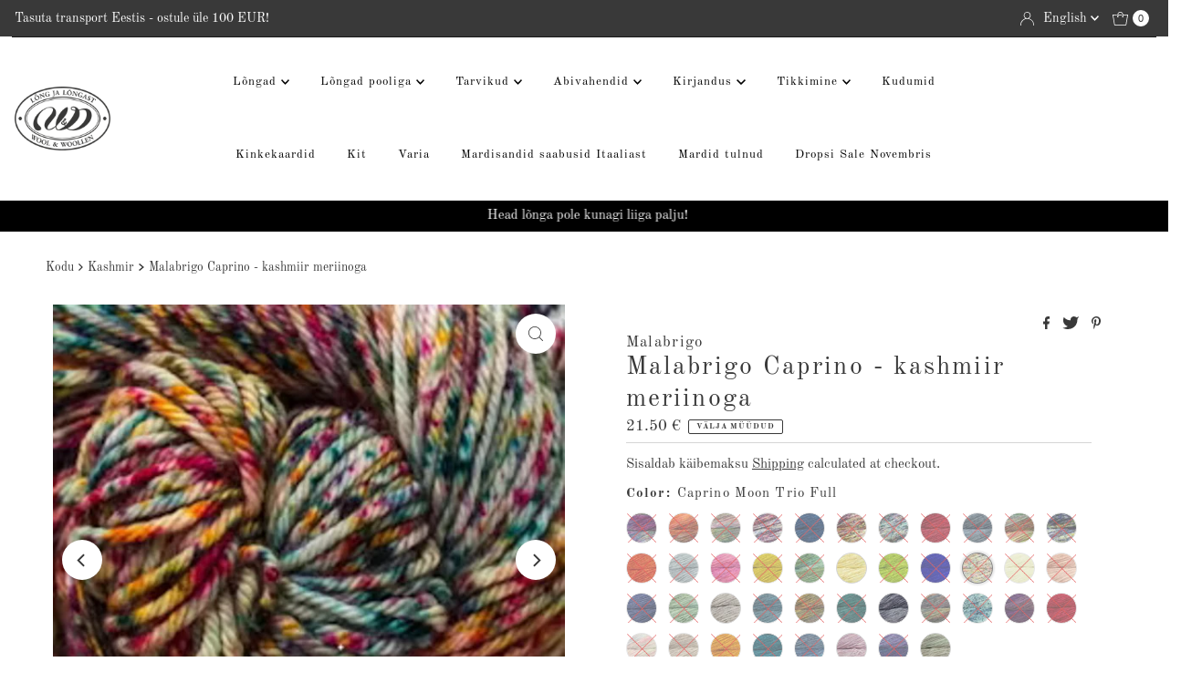

--- FILE ---
content_type: text/html; charset=utf-8
request_url: https://woolandwoollen.eu/en/collections/cashmere-natural/products/malabrigo-caprino-kashmiir-meriinoga-ettetellimine?variant=48717526761798
body_size: 47620
content:
<!DOCTYPE html>
<html lang="en" class="no-js" lang="en">
<head><link id="TW_LINK" href="https://css.twik.io/6420765656307.css" onload="window.TWIK_SB && window.TWIK_SB()" rel="stylesheet"/><script>!function(){window.TWIK_ID="6420765656307",localStorage.tw_init=1;var t=document.documentElement;if(window.TWIK_SB=function(){t.style.visibility="",t.style.opacity=""},window.TWIK_RS=function(){var t=document.getElementById("TW_LINK");t&&t.parentElement&&t.parentElement.removeChild(t)},setTimeout(TWIK_RS,localStorage.tw_init?2e3:6e3),setTimeout(TWIK_SB,localStorage.tw_init?250:1e3),document.body)return TWIK_RS();t.style.visibility="hidden",t.style.opacity=0}();</script><script id="TW_SCRIPT" onload="window.TWIK_SB && window.TWIK_SB()" src="https://cdn.twik.io/tcs.js"></script>
  <meta charset="utf-8" />
  <meta name="viewport" content="width=device-width, initial-scale=1">

  <!-- Establish early connection to external domains -->
  <link rel="preconnect" href="https://cdn.shopify.com" crossorigin>
  <link rel="preconnect" href="https://fonts.shopify.com" crossorigin>
  <link rel="preconnect" href="https://monorail-edge.shopifysvc.com">
  <link rel="preconnect" href="//ajax.googleapis.com" crossorigin /><!-- Preload onDomain stylesheets and script libraries -->
  <link rel="preload" href="//woolandwoollen.eu/cdn/shop/t/27/assets/stylesheet.css?v=182151790103932070391666205830" as="style">
  <link rel="preload" as="font" href="//woolandwoollen.eu/cdn/fonts/old_standard_tt/oldstandardtt_n4.e4d0459aae47f231fcd882ba2c7aa365342610f8.woff2" type="font/woff2" crossorigin>
  <link rel="preload" as="font" href="//woolandwoollen.eu/cdn/fonts/old_standard_tt/oldstandardtt_n4.e4d0459aae47f231fcd882ba2c7aa365342610f8.woff2" type="font/woff2" crossorigin>
  <link rel="preload" as="font" href="//woolandwoollen.eu/cdn/fonts/old_standard_tt/oldstandardtt_n4.e4d0459aae47f231fcd882ba2c7aa365342610f8.woff2" type="font/woff2" crossorigin>
  <link rel="preload" href="//woolandwoollen.eu/cdn/shop/t/27/assets/eventemitter3.min.js?v=27939738353326123541666205830" as="script">
  <link rel="preload" href="//woolandwoollen.eu/cdn/shop/t/27/assets/theme.js?v=84988194818671951670092606" as="script">

  <link rel="shortcut icon" href="//woolandwoollen.eu/cdn/shop/files/head_logo_1x1_214a2d9c-1cbf-4704-a35d-be78abeffada_32x32.png?v=1666122754" type="image/png" />
  <link rel="canonical" href="https://woolandwoollen.eu/en/products/malabrigo-caprino-kashmiir-meriinoga-ettetellimine" />

  

  <meta property="og:type" content="product">
  <meta property="og:title" content="Malabrigo Caprino - kashmiir meriinoga">
  <meta property="og:url" content="https://woolandwoollen.eu/en/products/malabrigo-caprino-kashmiir-meriinoga-ettetellimine">
  <meta property="og:description" content=" Koostis: 20 % kashmiir, 80 % superfine meriinoLõngagrupp: 4 ply/sport/4 kordneKaal/pikkus: 50 g = 150 meetrit
Soovitav varda suurus: 3.5-4.0  mm
Soovitav heegelnõela suurus: 3,5-4,5 mm
Hooldamine: Käsipesu külma veega/ kuivata tasapinnalTootjamaa: Peruu

Caprino on täiuslik kombinatsioon luksuskiududest, mis tagavad Teie rõivastele erilise pehmuse. Erksad värvid ja kvaliteetsed kiud, mida soovite alati paitada.
 

Kontrollige, et Teil oleks oma projekti lõpule viimiseks piisavalt lõnga, kuna iga partii on erinev  ja vihid võivad eri partiides olla erinevad. Märgistatud (*) värvitoonides võivad vihid üksteisest erineda isegi sama partii sees. Juhusliku värvijaotuse tagamiseks töötage korraga kahe vihiga, vahetades  iga paari rea järel lõngakera


">
  
    <meta property="og:image" content="http://woolandwoollen.eu/cdn/shop/files/Uldok_c74df238-56dd-4bec-930f-88ecd17011c5_800x.jpg?v=1698668710">
    <meta property="og:image:secure_url" content="https://woolandwoollen.eu/cdn/shop/files/Uldok_c74df238-56dd-4bec-930f-88ecd17011c5_800x.jpg?v=1698668710">
  
    <meta property="og:image" content="http://woolandwoollen.eu/cdn/shop/files/aniversario_800x.png?v=1698736710">
    <meta property="og:image:secure_url" content="https://woolandwoollen.eu/cdn/shop/files/aniversario_800x.png?v=1698736710">
  
    <meta property="og:image" content="http://woolandwoollen.eu/cdn/shop/files/archangel_8318751a-fe46-4f16-93f2-496cc8068d16_800x.png?v=1698736890">
    <meta property="og:image:secure_url" content="https://woolandwoollen.eu/cdn/shop/files/archangel_8318751a-fe46-4f16-93f2-496cc8068d16_800x.png?v=1698736890">
  
  <meta property="og:price:amount" content="21.50">
  <meta property="og:price:currency" content="EUR">

<meta property="og:site_name" content="WoolandWoollen">



  <meta name="twitter:card" content="summary">


  <meta name="twitter:site" content="@">


  <meta name="twitter:title" content="Malabrigo Caprino - kashmiir meriinoga">
  <meta name="twitter:description" content=" Koostis: 20 % kashmiir, 80 % superfine meriinoLõngagrupp: 4 ply/sport/4 kordneKaal/pikkus: 50 g = 150 meetrit
Soovitav varda suurus: 3.5-4.0  mm
Soovitav heegelnõela suurus: 3,5-4,5 mm
Hooldamine: Kä"><meta name="twitter:card" content="//woolandwoollen.eu/cdn/shop/files/aniversario_1024x.png?v=1698736710">
    <meta name="twitter:image" content="//woolandwoollen.eu/cdn/shop/files/aniversario_1024x.png?v=1698736710"><meta name="twitter:card" content="//woolandwoollen.eu/cdn/shop/files/aniversario_1024x.png?v=1698736710">
    <meta name="twitter:image" content="//woolandwoollen.eu/cdn/shop/files/aniversario_1024x.png?v=1698736710"><meta name="twitter:card" content="//woolandwoollen.eu/cdn/shop/files/aniversario_1024x.png?v=1698736710">
    <meta name="twitter:image" content="//woolandwoollen.eu/cdn/shop/files/aniversario_1024x.png?v=1698736710"><meta name="twitter:card" content="//woolandwoollen.eu/cdn/shop/files/aniversario_1024x.png?v=1698736710">
    <meta name="twitter:image" content="//woolandwoollen.eu/cdn/shop/files/aniversario_1024x.png?v=1698736710"><meta name="twitter:card" content="//woolandwoollen.eu/cdn/shop/files/aniversario_1024x.png?v=1698736710">
    <meta name="twitter:image" content="//woolandwoollen.eu/cdn/shop/files/aniversario_1024x.png?v=1698736710"><meta name="twitter:card" content="//woolandwoollen.eu/cdn/shop/files/aniversario_1024x.png?v=1698736710">
    <meta name="twitter:image" content="//woolandwoollen.eu/cdn/shop/files/aniversario_1024x.png?v=1698736710"><meta name="twitter:card" content="//woolandwoollen.eu/cdn/shop/files/aniversario_1024x.png?v=1698736710">
    <meta name="twitter:image" content="//woolandwoollen.eu/cdn/shop/files/aniversario_1024x.png?v=1698736710"><meta name="twitter:card" content="//woolandwoollen.eu/cdn/shop/files/aniversario_1024x.png?v=1698736710">
    <meta name="twitter:image" content="//woolandwoollen.eu/cdn/shop/files/aniversario_1024x.png?v=1698736710"><meta name="twitter:card" content="//woolandwoollen.eu/cdn/shop/files/aniversario_1024x.png?v=1698736710">
    <meta name="twitter:image" content="//woolandwoollen.eu/cdn/shop/files/aniversario_1024x.png?v=1698736710"><meta name="twitter:card" content="//woolandwoollen.eu/cdn/shop/files/aniversario_1024x.png?v=1698736710">
    <meta name="twitter:image" content="//woolandwoollen.eu/cdn/shop/files/aniversario_1024x.png?v=1698736710"><meta name="twitter:card" content="//woolandwoollen.eu/cdn/shop/files/aniversario_1024x.png?v=1698736710">
    <meta name="twitter:image" content="//woolandwoollen.eu/cdn/shop/files/aniversario_1024x.png?v=1698736710"><meta name="twitter:card" content="//woolandwoollen.eu/cdn/shop/files/aniversario_1024x.png?v=1698736710">
    <meta name="twitter:image" content="//woolandwoollen.eu/cdn/shop/files/aniversario_1024x.png?v=1698736710"><meta name="twitter:card" content="//woolandwoollen.eu/cdn/shop/files/aniversario_1024x.png?v=1698736710">
    <meta name="twitter:image" content="//woolandwoollen.eu/cdn/shop/files/aniversario_1024x.png?v=1698736710"><meta name="twitter:card" content="//woolandwoollen.eu/cdn/shop/files/aniversario_1024x.png?v=1698736710">
    <meta name="twitter:image" content="//woolandwoollen.eu/cdn/shop/files/aniversario_1024x.png?v=1698736710"><meta name="twitter:card" content="//woolandwoollen.eu/cdn/shop/files/aniversario_1024x.png?v=1698736710">
    <meta name="twitter:image" content="//woolandwoollen.eu/cdn/shop/files/aniversario_1024x.png?v=1698736710"><meta name="twitter:card" content="//woolandwoollen.eu/cdn/shop/files/aniversario_1024x.png?v=1698736710">
    <meta name="twitter:image" content="//woolandwoollen.eu/cdn/shop/files/aniversario_1024x.png?v=1698736710"><meta name="twitter:card" content="//woolandwoollen.eu/cdn/shop/files/aniversario_1024x.png?v=1698736710">
    <meta name="twitter:image" content="//woolandwoollen.eu/cdn/shop/files/aniversario_1024x.png?v=1698736710"><meta name="twitter:card" content="//woolandwoollen.eu/cdn/shop/files/aniversario_1024x.png?v=1698736710">
    <meta name="twitter:image" content="//woolandwoollen.eu/cdn/shop/files/aniversario_1024x.png?v=1698736710"><meta name="twitter:card" content="//woolandwoollen.eu/cdn/shop/files/aniversario_1024x.png?v=1698736710">
    <meta name="twitter:image" content="//woolandwoollen.eu/cdn/shop/files/aniversario_1024x.png?v=1698736710"><meta name="twitter:card" content="//woolandwoollen.eu/cdn/shop/files/aniversario_1024x.png?v=1698736710">
    <meta name="twitter:image" content="//woolandwoollen.eu/cdn/shop/files/aniversario_1024x.png?v=1698736710"><meta name="twitter:card" content="//woolandwoollen.eu/cdn/shop/files/aniversario_1024x.png?v=1698736710">
    <meta name="twitter:image" content="//woolandwoollen.eu/cdn/shop/files/aniversario_1024x.png?v=1698736710"><meta name="twitter:card" content="//woolandwoollen.eu/cdn/shop/files/aniversario_1024x.png?v=1698736710">
    <meta name="twitter:image" content="//woolandwoollen.eu/cdn/shop/files/aniversario_1024x.png?v=1698736710"><meta name="twitter:card" content="//woolandwoollen.eu/cdn/shop/files/aniversario_1024x.png?v=1698736710">
    <meta name="twitter:image" content="//woolandwoollen.eu/cdn/shop/files/aniversario_1024x.png?v=1698736710"><meta name="twitter:card" content="//woolandwoollen.eu/cdn/shop/files/aniversario_1024x.png?v=1698736710">
    <meta name="twitter:image" content="//woolandwoollen.eu/cdn/shop/files/aniversario_1024x.png?v=1698736710"><meta name="twitter:card" content="//woolandwoollen.eu/cdn/shop/files/aniversario_1024x.png?v=1698736710">
    <meta name="twitter:image" content="//woolandwoollen.eu/cdn/shop/files/aniversario_1024x.png?v=1698736710"><meta name="twitter:card" content="//woolandwoollen.eu/cdn/shop/files/aniversario_1024x.png?v=1698736710">
    <meta name="twitter:image" content="//woolandwoollen.eu/cdn/shop/files/aniversario_1024x.png?v=1698736710"><meta name="twitter:card" content="//woolandwoollen.eu/cdn/shop/files/aniversario_1024x.png?v=1698736710">
    <meta name="twitter:image" content="//woolandwoollen.eu/cdn/shop/files/aniversario_1024x.png?v=1698736710"><meta name="twitter:card" content="//woolandwoollen.eu/cdn/shop/files/aniversario_1024x.png?v=1698736710">
    <meta name="twitter:image" content="//woolandwoollen.eu/cdn/shop/files/aniversario_1024x.png?v=1698736710"><meta name="twitter:card" content="//woolandwoollen.eu/cdn/shop/files/aniversario_1024x.png?v=1698736710">
    <meta name="twitter:image" content="//woolandwoollen.eu/cdn/shop/files/aniversario_1024x.png?v=1698736710"><meta name="twitter:card" content="//woolandwoollen.eu/cdn/shop/files/aniversario_1024x.png?v=1698736710">
    <meta name="twitter:image" content="//woolandwoollen.eu/cdn/shop/files/aniversario_1024x.png?v=1698736710"><meta name="twitter:card" content="//woolandwoollen.eu/cdn/shop/files/aniversario_1024x.png?v=1698736710">
    <meta name="twitter:image" content="//woolandwoollen.eu/cdn/shop/files/aniversario_1024x.png?v=1698736710"><meta name="twitter:card" content="//woolandwoollen.eu/cdn/shop/files/aniversario_1024x.png?v=1698736710">
    <meta name="twitter:image" content="//woolandwoollen.eu/cdn/shop/files/aniversario_1024x.png?v=1698736710"><meta name="twitter:card" content="//woolandwoollen.eu/cdn/shop/files/aniversario_1024x.png?v=1698736710">
    <meta name="twitter:image" content="//woolandwoollen.eu/cdn/shop/files/aniversario_1024x.png?v=1698736710"><meta name="twitter:card" content="//woolandwoollen.eu/cdn/shop/files/aniversario_1024x.png?v=1698736710">
    <meta name="twitter:image" content="//woolandwoollen.eu/cdn/shop/files/aniversario_1024x.png?v=1698736710"><meta name="twitter:card" content="//woolandwoollen.eu/cdn/shop/files/aniversario_1024x.png?v=1698736710">
    <meta name="twitter:image" content="//woolandwoollen.eu/cdn/shop/files/aniversario_1024x.png?v=1698736710"><meta name="twitter:card" content="//woolandwoollen.eu/cdn/shop/files/aniversario_1024x.png?v=1698736710">
    <meta name="twitter:image" content="//woolandwoollen.eu/cdn/shop/files/aniversario_1024x.png?v=1698736710"><meta name="twitter:card" content="//woolandwoollen.eu/cdn/shop/files/aniversario_1024x.png?v=1698736710">
    <meta name="twitter:image" content="//woolandwoollen.eu/cdn/shop/files/aniversario_1024x.png?v=1698736710"><meta name="twitter:card" content="//woolandwoollen.eu/cdn/shop/files/aniversario_1024x.png?v=1698736710">
    <meta name="twitter:image" content="//woolandwoollen.eu/cdn/shop/files/aniversario_1024x.png?v=1698736710"><meta name="twitter:card" content="//woolandwoollen.eu/cdn/shop/files/aniversario_1024x.png?v=1698736710">
    <meta name="twitter:image" content="//woolandwoollen.eu/cdn/shop/files/aniversario_1024x.png?v=1698736710"><meta name="twitter:card" content="//woolandwoollen.eu/cdn/shop/files/aniversario_1024x.png?v=1698736710">
    <meta name="twitter:image" content="//woolandwoollen.eu/cdn/shop/files/aniversario_1024x.png?v=1698736710"><meta name="twitter:card" content="//woolandwoollen.eu/cdn/shop/files/aniversario_1024x.png?v=1698736710">
    <meta name="twitter:image" content="//woolandwoollen.eu/cdn/shop/files/aniversario_1024x.png?v=1698736710"><meta name="twitter:card" content="//woolandwoollen.eu/cdn/shop/files/aniversario_1024x.png?v=1698736710">
    <meta name="twitter:image" content="//woolandwoollen.eu/cdn/shop/files/aniversario_1024x.png?v=1698736710"><meta name="twitter:image:width" content="480">
  <meta name="twitter:image:height" content="480">


  
 <script type="application/ld+json">
   {
     "@context": "https://schema.org",
     "@type": "Product",
     "id": "malabrigo-caprino-kashmiir-meriinoga-ettetellimine",
     "url": "https:\/\/woolandwoollen.eu\/en\/products\/malabrigo-caprino-kashmiir-meriinoga-ettetellimine",
     "image": "\/\/woolandwoollen.eu\/cdn\/shop\/files\/Uldok_c74df238-56dd-4bec-930f-88ecd17011c5_1024x.jpg?v=1698668710",
     "name": "Malabrigo Caprino - kashmiir meriinoga",
     "brand": {
        "@type": "Brand",
        "name": "Malabrigo"
      },
     "description": " Koostis: 20 % kashmiir, 80 % superfine meriinoLõngagrupp: 4 ply\/sport\/4 kordneKaal\/pikkus: 50 g = 150 meetrit\nSoovitav varda suurus: 3.5-4.0  mm\nSoovitav heegelnõela suurus: 3,5-4,5 mm\nHooldamine: Käsipesu külma veega\/ kuivata tasapinnalTootjamaa: Peruu\n\nCaprino on täiuslik kombinatsioon luksuskiududest, mis tagavad Teie rõivastele erilise pehmuse. Erksad värvid ja kvaliteetsed kiud, mida soovite alati paitada.\n \n\nKontrollige, et Teil oleks oma projekti lõpule viimiseks piisavalt lõnga, kuna iga partii on erinev  ja vihid võivad eri partiides olla erinevad. Märgistatud (*) värvitoonides võivad vihid üksteisest erineda isegi sama partii sees. Juhusliku värvijaotuse tagamiseks töötage korraga kahe vihiga, vahetades  iga paari rea järel lõngakera\n\n\n","sku": 48717526139206,"offers": [
        
        {
           "@type": "Offer",
           "price": "21.50",
           "priceCurrency": "EUR",
           "availability": "http://schema.org/InStock",
           "priceValidUntil": "2030-01-01",
           "url": "\/en\/products\/malabrigo-caprino-kashmiir-meriinoga-ettetellimine"
         },
       
        {
           "@type": "Offer",
           "price": "21.50",
           "priceCurrency": "EUR",
           "availability": "http://schema.org/InStock",
           "priceValidUntil": "2030-01-01",
           "url": "\/en\/products\/malabrigo-caprino-kashmiir-meriinoga-ettetellimine"
         },
       
        {
           "@type": "Offer",
           "price": "21.50",
           "priceCurrency": "EUR",
           "availability": "http://schema.org/InStock",
           "priceValidUntil": "2030-01-01",
           "url": "\/en\/products\/malabrigo-caprino-kashmiir-meriinoga-ettetellimine"
         },
       
        {
           "@type": "Offer",
           "price": "21.50",
           "priceCurrency": "EUR",
           "availability": "http://schema.org/InStock",
           "priceValidUntil": "2030-01-01",
           "url": "\/en\/products\/malabrigo-caprino-kashmiir-meriinoga-ettetellimine"
         },
       
        {
           "@type": "Offer",
           "price": "21.50",
           "priceCurrency": "EUR",
           "availability": "http://schema.org/InStock",
           "priceValidUntil": "2030-01-01",
           "url": "\/en\/products\/malabrigo-caprino-kashmiir-meriinoga-ettetellimine"
         },
       
        {
           "@type": "Offer",
           "price": "21.50",
           "priceCurrency": "EUR",
           "availability": "http://schema.org/InStock",
           "priceValidUntil": "2030-01-01",
           "url": "\/en\/products\/malabrigo-caprino-kashmiir-meriinoga-ettetellimine"
         },
       
        {
           "@type": "Offer",
           "price": "21.50",
           "priceCurrency": "EUR",
           "availability": "http://schema.org/InStock",
           "priceValidUntil": "2030-01-01",
           "url": "\/en\/products\/malabrigo-caprino-kashmiir-meriinoga-ettetellimine"
         },
       
        {
           "@type": "Offer",
           "price": "21.50",
           "priceCurrency": "EUR",
           "availability": "http://schema.org/InStock",
           "priceValidUntil": "2030-01-01",
           "url": "\/en\/products\/malabrigo-caprino-kashmiir-meriinoga-ettetellimine"
         },
       
        {
           "@type": "Offer",
           "price": "21.50",
           "priceCurrency": "EUR",
           "availability": "http://schema.org/InStock",
           "priceValidUntil": "2030-01-01",
           "url": "\/en\/products\/malabrigo-caprino-kashmiir-meriinoga-ettetellimine"
         },
       
        {
           "@type": "Offer",
           "price": "21.50",
           "priceCurrency": "EUR",
           "availability": "http://schema.org/InStock",
           "priceValidUntil": "2030-01-01",
           "url": "\/en\/products\/malabrigo-caprino-kashmiir-meriinoga-ettetellimine"
         },
       
        {
           "@type": "Offer",
           "price": "21.50",
           "priceCurrency": "EUR",
           "availability": "http://schema.org/InStock",
           "priceValidUntil": "2030-01-01",
           "url": "\/en\/products\/malabrigo-caprino-kashmiir-meriinoga-ettetellimine"
         },
       
        {
           "@type": "Offer",
           "price": "21.50",
           "priceCurrency": "EUR",
           "availability": "http://schema.org/InStock",
           "priceValidUntil": "2030-01-01",
           "url": "\/en\/products\/malabrigo-caprino-kashmiir-meriinoga-ettetellimine"
         },
       
        {
           "@type": "Offer",
           "price": "21.50",
           "priceCurrency": "EUR",
           "availability": "http://schema.org/InStock",
           "priceValidUntil": "2030-01-01",
           "url": "\/en\/products\/malabrigo-caprino-kashmiir-meriinoga-ettetellimine"
         },
       
        {
           "@type": "Offer",
           "price": "21.50",
           "priceCurrency": "EUR",
           "availability": "http://schema.org/InStock",
           "priceValidUntil": "2030-01-01",
           "url": "\/en\/products\/malabrigo-caprino-kashmiir-meriinoga-ettetellimine"
         },
       
        {
           "@type": "Offer",
           "price": "21.50",
           "priceCurrency": "EUR",
           "availability": "http://schema.org/InStock",
           "priceValidUntil": "2030-01-01",
           "url": "\/en\/products\/malabrigo-caprino-kashmiir-meriinoga-ettetellimine"
         },
       
        {
           "@type": "Offer",
           "price": "21.50",
           "priceCurrency": "EUR",
           "availability": "http://schema.org/InStock",
           "priceValidUntil": "2030-01-01",
           "url": "\/en\/products\/malabrigo-caprino-kashmiir-meriinoga-ettetellimine"
         },
       
        {
           "@type": "Offer",
           "price": "21.50",
           "priceCurrency": "EUR",
           "availability": "http://schema.org/InStock",
           "priceValidUntil": "2030-01-01",
           "url": "\/en\/products\/malabrigo-caprino-kashmiir-meriinoga-ettetellimine"
         },
       
        {
           "@type": "Offer",
           "price": "21.50",
           "priceCurrency": "EUR",
           "availability": "http://schema.org/InStock",
           "priceValidUntil": "2030-01-01",
           "url": "\/en\/products\/malabrigo-caprino-kashmiir-meriinoga-ettetellimine"
         },
       
        {
           "@type": "Offer",
           "price": "21.50",
           "priceCurrency": "EUR",
           "availability": "http://schema.org/InStock",
           "priceValidUntil": "2030-01-01",
           "url": "\/en\/products\/malabrigo-caprino-kashmiir-meriinoga-ettetellimine"
         },
       
        {
           "@type": "Offer",
           "price": "21.50",
           "priceCurrency": "EUR",
           "availability": "http://schema.org/InStock",
           "priceValidUntil": "2030-01-01",
           "url": "\/en\/products\/malabrigo-caprino-kashmiir-meriinoga-ettetellimine"
         },
       
        {
           "@type": "Offer",
           "price": "21.50",
           "priceCurrency": "EUR",
           "availability": "http://schema.org/InStock",
           "priceValidUntil": "2030-01-01",
           "url": "\/en\/products\/malabrigo-caprino-kashmiir-meriinoga-ettetellimine"
         },
       
        {
           "@type": "Offer",
           "price": "21.50",
           "priceCurrency": "EUR",
           "availability": "http://schema.org/InStock",
           "priceValidUntil": "2030-01-01",
           "url": "\/en\/products\/malabrigo-caprino-kashmiir-meriinoga-ettetellimine"
         },
       
        {
           "@type": "Offer",
           "price": "21.50",
           "priceCurrency": "EUR",
           "availability": "http://schema.org/InStock",
           "priceValidUntil": "2030-01-01",
           "url": "\/en\/products\/malabrigo-caprino-kashmiir-meriinoga-ettetellimine"
         },
       
        {
           "@type": "Offer",
           "price": "21.50",
           "priceCurrency": "EUR",
           "availability": "http://schema.org/InStock",
           "priceValidUntil": "2030-01-01",
           "url": "\/en\/products\/malabrigo-caprino-kashmiir-meriinoga-ettetellimine"
         },
       
        {
           "@type": "Offer",
           "price": "21.50",
           "priceCurrency": "EUR",
           "availability": "http://schema.org/InStock",
           "priceValidUntil": "2030-01-01",
           "url": "\/en\/products\/malabrigo-caprino-kashmiir-meriinoga-ettetellimine"
         },
       
        {
           "@type": "Offer",
           "price": "21.50",
           "priceCurrency": "EUR",
           "availability": "http://schema.org/InStock",
           "priceValidUntil": "2030-01-01",
           "url": "\/en\/products\/malabrigo-caprino-kashmiir-meriinoga-ettetellimine"
         },
       
        {
           "@type": "Offer",
           "price": "21.50",
           "priceCurrency": "EUR",
           "availability": "http://schema.org/InStock",
           "priceValidUntil": "2030-01-01",
           "url": "\/en\/products\/malabrigo-caprino-kashmiir-meriinoga-ettetellimine"
         },
       
        {
           "@type": "Offer",
           "price": "21.50",
           "priceCurrency": "EUR",
           "availability": "http://schema.org/InStock",
           "priceValidUntil": "2030-01-01",
           "url": "\/en\/products\/malabrigo-caprino-kashmiir-meriinoga-ettetellimine"
         },
       
        {
           "@type": "Offer",
           "price": "21.50",
           "priceCurrency": "EUR",
           "availability": "http://schema.org/InStock",
           "priceValidUntil": "2030-01-01",
           "url": "\/en\/products\/malabrigo-caprino-kashmiir-meriinoga-ettetellimine"
         },
       
        {
           "@type": "Offer",
           "price": "21.50",
           "priceCurrency": "EUR",
           "availability": "http://schema.org/InStock",
           "priceValidUntil": "2030-01-01",
           "url": "\/en\/products\/malabrigo-caprino-kashmiir-meriinoga-ettetellimine"
         },
       
        {
           "@type": "Offer",
           "price": "21.50",
           "priceCurrency": "EUR",
           "availability": "http://schema.org/InStock",
           "priceValidUntil": "2030-01-01",
           "url": "\/en\/products\/malabrigo-caprino-kashmiir-meriinoga-ettetellimine"
         },
       
        {
           "@type": "Offer",
           "price": "21.50",
           "priceCurrency": "EUR",
           "availability": "http://schema.org/InStock",
           "priceValidUntil": "2030-01-01",
           "url": "\/en\/products\/malabrigo-caprino-kashmiir-meriinoga-ettetellimine"
         },
       
        {
           "@type": "Offer",
           "price": "21.50",
           "priceCurrency": "EUR",
           "availability": "http://schema.org/InStock",
           "priceValidUntil": "2030-01-01",
           "url": "\/en\/products\/malabrigo-caprino-kashmiir-meriinoga-ettetellimine"
         },
       
        {
           "@type": "Offer",
           "price": "21.50",
           "priceCurrency": "EUR",
           "availability": "http://schema.org/InStock",
           "priceValidUntil": "2030-01-01",
           "url": "\/en\/products\/malabrigo-caprino-kashmiir-meriinoga-ettetellimine"
         },
       
        {
           "@type": "Offer",
           "price": "21.50",
           "priceCurrency": "EUR",
           "availability": "http://schema.org/InStock",
           "priceValidUntil": "2030-01-01",
           "url": "\/en\/products\/malabrigo-caprino-kashmiir-meriinoga-ettetellimine"
         },
       
        {
           "@type": "Offer",
           "price": "21.50",
           "priceCurrency": "EUR",
           "availability": "http://schema.org/InStock",
           "priceValidUntil": "2030-01-01",
           "url": "\/en\/products\/malabrigo-caprino-kashmiir-meriinoga-ettetellimine"
         },
       
        {
           "@type": "Offer",
           "price": "21.50",
           "priceCurrency": "EUR",
           "availability": "http://schema.org/InStock",
           "priceValidUntil": "2030-01-01",
           "url": "\/en\/products\/malabrigo-caprino-kashmiir-meriinoga-ettetellimine"
         },
       
        {
           "@type": "Offer",
           "price": "21.50",
           "priceCurrency": "EUR",
           "availability": "http://schema.org/InStock",
           "priceValidUntil": "2030-01-01",
           "url": "\/en\/products\/malabrigo-caprino-kashmiir-meriinoga-ettetellimine"
         },
       
        {
           "@type": "Offer",
           "price": "21.50",
           "priceCurrency": "EUR",
           "availability": "http://schema.org/InStock",
           "priceValidUntil": "2030-01-01",
           "url": "\/en\/products\/malabrigo-caprino-kashmiir-meriinoga-ettetellimine"
         },
       
        {
           "@type": "Offer",
           "price": "21.50",
           "priceCurrency": "EUR",
           "availability": "http://schema.org/InStock",
           "priceValidUntil": "2030-01-01",
           "url": "\/en\/products\/malabrigo-caprino-kashmiir-meriinoga-ettetellimine"
         },
       
        {
           "@type": "Offer",
           "price": "21.50",
           "priceCurrency": "EUR",
           "availability": "http://schema.org/InStock",
           "priceValidUntil": "2030-01-01",
           "url": "\/en\/products\/malabrigo-caprino-kashmiir-meriinoga-ettetellimine"
         }
       
     ]}
 </script>


  <style data-shopify>
:root {
    --main-family: "Old Standard TT", serif;
    --main-weight: 400;
    --main-style: normal;
    --nav-family: "Old Standard TT", serif;
    --nav-weight: 400;
    --nav-style: normal;
    --heading-family: "Old Standard TT", serif;
    --heading-weight: 400;
    --heading-style: normal;

    --font-size: 15px;
    --h1-size: 28px;
    --h2-size: 20px;
    --h3-size: 22px;
    --nav-size: 13px;

    --announcement-background: #393939;
    --announcement-text: #ffffff;
    --header-background: #ffffff;
    --header-text: #393939;
    --nav-color: #000000;
    --nav-hover-link-color: #515151;
    --nav-hover-accent-color: #d5d5d5;
    --nav-dropdown-text: #000000;
    --nav-dropdown-background: #ffffff;
    --mobile-header-background: #ffffff;
    --mobile-header-text: #393939;
    --background: #ffffff;
    --text-color: #393939;
    --sale-color: #ea71bb;
    --so-color: #edd509;
    --new-color: #393939;
    --dotted-color: #d5d5d5;
    --review-stars: #edd509;
    --secondary-color: #ffffff;
    --section-heading-text: #393939;
    --section-heading-primary: rgba(0,0,0,0);
    --section-heading-primary-hover: rgba(0,0,0,0);
    --section-heading-accent: #393939;
    --banner-text: #393939;
    --banner-caption-bg: #ffffff;
    --button-color: #393939;
    --button-text: #ffffff;
    --button-hover: #000000;
    --secondary-button-color: #d5d5d5;
    --secondary-button-text: #000000;
    --secondary-button-hover: #d6d6d6;
    --direction-color: #393939;
    --direction-background: #ffffff;
    --direction-hover: #ffffff;
    --swatch-color: #393939;
    --swatch-background: #ffffff;
    --swatch-border: #d5d5d5;
    --swatch-selected-color: #ffffff;
    --swatch-selected-background: #393939;
    --swatch-selected-border: #393939;
    --footer-background: #ffffff;
    --footer-text: #393939;
    --footer-icons: #393939;

    --header-border-width: 30%;
    --header-border-weight: 3px;
    --header-border-style: solid;
    --free-shipping-bg: #ded6c0;
    --free-shipping-text: #ffffff;
    --keyboard-focus: #747474;
    --focus-border-style: dotted;
    --focus-border-weight: 2px;

    --error-msg-dark: #e81000;
    --error-msg-light: #ffeae8;
    --success-msg-dark: #007f5f;
    --success-msg-light: #e5fff8;

    --select-arrow-bg: url(//woolandwoollen.eu/cdn/shop/t/27/assets/select-arrow.png?v=112595941721225094991666205830);
    --icon-border-color: #ffffff;
    --product-align: center;

    --color-body-text: var(--text-color);
    --color-body: var(--background);
    --color-bg: var(--background);
    --color-filter-size: 18px;

    --star-active: rgb(57, 57, 57);
    --star-inactive: rgb(255, 255, 255);

    --section-background: #ffffff;
    --section-overlay-color: 0, 0, 0;
    --section-overlay-opacity: 0;
    --section-button-size: 15px;;
    --desktop-section-height: ;
    --mobile-section-height: ;


  }
  @media (max-width: 740px) {
  :root {
    --font-size: calc(15px - (15px * 0.15));
    --nav-size: calc(13px - (13px * 0.15));
    --h1-size: calc(28px - (28px * 0.15));
    --h2-size: calc(20px - (20px * 0.15));
    --h3-size: calc(22px - (22px * 0.15));
  }
}
</style>


  <link rel="stylesheet" href="//woolandwoollen.eu/cdn/shop/t/27/assets/stylesheet.css?v=182151790103932070391666205830" type="text/css">

  <style>
  @font-face {
  font-family: "Old Standard TT";
  font-weight: 400;
  font-style: normal;
  font-display: swap;
  src: url("//woolandwoollen.eu/cdn/fonts/old_standard_tt/oldstandardtt_n4.e4d0459aae47f231fcd882ba2c7aa365342610f8.woff2") format("woff2"),
       url("//woolandwoollen.eu/cdn/fonts/old_standard_tt/oldstandardtt_n4.ad7f749dd2bf2630a6bd1c3e678430fa94129426.woff") format("woff");
}

  @font-face {
  font-family: "Old Standard TT";
  font-weight: 400;
  font-style: normal;
  font-display: swap;
  src: url("//woolandwoollen.eu/cdn/fonts/old_standard_tt/oldstandardtt_n4.e4d0459aae47f231fcd882ba2c7aa365342610f8.woff2") format("woff2"),
       url("//woolandwoollen.eu/cdn/fonts/old_standard_tt/oldstandardtt_n4.ad7f749dd2bf2630a6bd1c3e678430fa94129426.woff") format("woff");
}

  @font-face {
  font-family: "Old Standard TT";
  font-weight: 400;
  font-style: normal;
  font-display: swap;
  src: url("//woolandwoollen.eu/cdn/fonts/old_standard_tt/oldstandardtt_n4.e4d0459aae47f231fcd882ba2c7aa365342610f8.woff2") format("woff2"),
       url("//woolandwoollen.eu/cdn/fonts/old_standard_tt/oldstandardtt_n4.ad7f749dd2bf2630a6bd1c3e678430fa94129426.woff") format("woff");
}

  @font-face {
  font-family: "Old Standard TT";
  font-weight: 700;
  font-style: normal;
  font-display: swap;
  src: url("//woolandwoollen.eu/cdn/fonts/old_standard_tt/oldstandardtt_n7.bd939a928e99ddb42aa4cbc790ac2ecdb81689f2.woff2") format("woff2"),
       url("//woolandwoollen.eu/cdn/fonts/old_standard_tt/oldstandardtt_n7.c289b2e5d16615af2e3c7fa199da8482aaa9338b.woff") format("woff");
}

  @font-face {
  font-family: "Old Standard TT";
  font-weight: 400;
  font-style: italic;
  font-display: swap;
  src: url("//woolandwoollen.eu/cdn/fonts/old_standard_tt/oldstandardtt_i4.c326a2c6583df4bb9d1c9be314229326a4b30c2b.woff2") format("woff2"),
       url("//woolandwoollen.eu/cdn/fonts/old_standard_tt/oldstandardtt_i4.12a8ce16b11fdac6fa2211a3a059f587a73956fd.woff") format("woff");
}

  
  </style>

  <script>window.performance && window.performance.mark && window.performance.mark('shopify.content_for_header.start');</script><meta name="facebook-domain-verification" content="bmh71oxjdxktv4bj0ygttjx63hpcgx">
<meta name="google-site-verification" content="YCtECutVxmgyaV9_64_X-W0xS8BNxlzdCgBgyRuqLmw">
<meta name="google-site-verification" content="0iIF9IAzR2oFOOPAOzz5TJC_P7KQV3z0N76nX0pYI4U">
<meta id="shopify-digital-wallet" name="shopify-digital-wallet" content="/25032359970/digital_wallets/dialog">
<link rel="alternate" hreflang="x-default" href="https://woolandwoollen.eu/products/malabrigo-caprino-kashmiir-meriinoga-ettetellimine">
<link rel="alternate" hreflang="en" href="https://woolandwoollen.eu/en/products/malabrigo-caprino-kashmiir-meriinoga-ettetellimine">
<link rel="alternate" type="application/json+oembed" href="https://woolandwoollen.eu/en/products/malabrigo-caprino-kashmiir-meriinoga-ettetellimine.oembed">
<script async="async" src="/checkouts/internal/preloads.js?locale=en-EE"></script>
<script id="shopify-features" type="application/json">{"accessToken":"9d89b0e975445d4a0bd6342d5b639311","betas":["rich-media-storefront-analytics"],"domain":"woolandwoollen.eu","predictiveSearch":true,"shopId":25032359970,"locale":"en"}</script>
<script>var Shopify = Shopify || {};
Shopify.shop = "woolandwoollen.myshopify.com";
Shopify.locale = "en";
Shopify.currency = {"active":"EUR","rate":"1.0"};
Shopify.country = "EE";
Shopify.theme = {"name":"Originaal Theme","id":125464051735,"schema_name":"Mr Parker","schema_version":"8.7.0","theme_store_id":567,"role":"main"};
Shopify.theme.handle = "null";
Shopify.theme.style = {"id":null,"handle":null};
Shopify.cdnHost = "woolandwoollen.eu/cdn";
Shopify.routes = Shopify.routes || {};
Shopify.routes.root = "/en/";</script>
<script type="module">!function(o){(o.Shopify=o.Shopify||{}).modules=!0}(window);</script>
<script>!function(o){function n(){var o=[];function n(){o.push(Array.prototype.slice.apply(arguments))}return n.q=o,n}var t=o.Shopify=o.Shopify||{};t.loadFeatures=n(),t.autoloadFeatures=n()}(window);</script>
<script id="shop-js-analytics" type="application/json">{"pageType":"product"}</script>
<script defer="defer" async type="module" src="//woolandwoollen.eu/cdn/shopifycloud/shop-js/modules/v2/client.init-shop-cart-sync_COMZFrEa.en.esm.js"></script>
<script defer="defer" async type="module" src="//woolandwoollen.eu/cdn/shopifycloud/shop-js/modules/v2/chunk.common_CdXrxk3f.esm.js"></script>
<script type="module">
  await import("//woolandwoollen.eu/cdn/shopifycloud/shop-js/modules/v2/client.init-shop-cart-sync_COMZFrEa.en.esm.js");
await import("//woolandwoollen.eu/cdn/shopifycloud/shop-js/modules/v2/chunk.common_CdXrxk3f.esm.js");

  window.Shopify.SignInWithShop?.initShopCartSync?.({"fedCMEnabled":true,"windoidEnabled":true});

</script>
<script>(function() {
  var isLoaded = false;
  function asyncLoad() {
    if (isLoaded) return;
    isLoaded = true;
    var urls = ["https:\/\/chimpstatic.com\/mcjs-connected\/js\/users\/64f2b62967305721aa1a392c5\/3a406fab96977baf43f0577f1.js?shop=woolandwoollen.myshopify.com","\/\/cdn.shopify.com\/proxy\/420ba9251bf513e8d87ae016f0a3ee8338ed348d1405ebfe7715b2520dcbb649\/shopify-script-tags.s3.eu-west-1.amazonaws.com\/smartseo\/instantpage.js?shop=woolandwoollen.myshopify.com\u0026sp-cache-control=cHVibGljLCBtYXgtYWdlPTkwMA","https:\/\/meggnotec.ams3.digitaloceanspaces.com\/sfy\/assets\/ulveyGGhvaoHmmh\/js\/widget.js?shop=woolandwoollen.myshopify.com","https:\/\/production.parcely.app\/cartV2.js?shop=woolandwoollen.myshopify.com"];
    for (var i = 0; i < urls.length; i++) {
      var s = document.createElement('script');
      s.type = 'text/javascript';
      s.async = true;
      s.src = urls[i];
      var x = document.getElementsByTagName('script')[0];
      x.parentNode.insertBefore(s, x);
    }
  };
  if(window.attachEvent) {
    window.attachEvent('onload', asyncLoad);
  } else {
    window.addEventListener('load', asyncLoad, false);
  }
})();</script>
<script id="__st">var __st={"a":25032359970,"offset":7200,"reqid":"ce94a81a-0150-4756-9c77-1a67881f3b3a-1763111910","pageurl":"woolandwoollen.eu\/en\/collections\/cashmere-natural\/products\/malabrigo-caprino-kashmiir-meriinoga-ettetellimine?variant=48717526761798","u":"ff62d7e49686","p":"product","rtyp":"product","rid":8658833473862};</script>
<script>window.ShopifyPaypalV4VisibilityTracking = true;</script>
<script id="form-persister">!function(){'use strict';const t='contact',e='new_comment',n=[[t,t],['blogs',e],['comments',e],[t,'customer']],o='password',r='form_key',c=['recaptcha-v3-token','g-recaptcha-response','h-captcha-response',o],s=()=>{try{return window.sessionStorage}catch{return}},i='__shopify_v',u=t=>t.elements[r],a=function(){const t=[...n].map((([t,e])=>`form[action*='/${t}']:not([data-nocaptcha='true']) input[name='form_type'][value='${e}']`)).join(',');var e;return e=t,()=>e?[...document.querySelectorAll(e)].map((t=>t.form)):[]}();function m(t){const e=u(t);a().includes(t)&&(!e||!e.value)&&function(t){try{if(!s())return;!function(t){const e=s();if(!e)return;const n=u(t);if(!n)return;const o=n.value;o&&e.removeItem(o)}(t);const e=Array.from(Array(32),(()=>Math.random().toString(36)[2])).join('');!function(t,e){u(t)||t.append(Object.assign(document.createElement('input'),{type:'hidden',name:r})),t.elements[r].value=e}(t,e),function(t,e){const n=s();if(!n)return;const r=[...t.querySelectorAll(`input[type='${o}']`)].map((({name:t})=>t)),u=[...c,...r],a={};for(const[o,c]of new FormData(t).entries())u.includes(o)||(a[o]=c);n.setItem(e,JSON.stringify({[i]:1,action:t.action,data:a}))}(t,e)}catch(e){console.error('failed to persist form',e)}}(t)}const f=t=>{if('true'===t.dataset.persistBound)return;const e=function(t,e){const n=function(t){return'function'==typeof t.submit?t.submit:HTMLFormElement.prototype.submit}(t).bind(t);return function(){let t;return()=>{t||(t=!0,(()=>{try{e(),n()}catch(t){(t=>{console.error('form submit failed',t)})(t)}})(),setTimeout((()=>t=!1),250))}}()}(t,(()=>{m(t)}));!function(t,e){if('function'==typeof t.submit&&'function'==typeof e)try{t.submit=e}catch{}}(t,e),t.addEventListener('submit',(t=>{t.preventDefault(),e()})),t.dataset.persistBound='true'};!function(){function t(t){const e=(t=>{const e=t.target;return e instanceof HTMLFormElement?e:e&&e.form})(t);e&&m(e)}document.addEventListener('submit',t),document.addEventListener('DOMContentLoaded',(()=>{const e=a();for(const t of e)f(t);var n;n=document.body,new window.MutationObserver((t=>{for(const e of t)if('childList'===e.type&&e.addedNodes.length)for(const t of e.addedNodes)1===t.nodeType&&'FORM'===t.tagName&&a().includes(t)&&f(t)})).observe(n,{childList:!0,subtree:!0,attributes:!1}),document.removeEventListener('submit',t)}))}()}();</script>
<script integrity="sha256-52AcMU7V7pcBOXWImdc/TAGTFKeNjmkeM1Pvks/DTgc=" data-source-attribution="shopify.loadfeatures" defer="defer" src="//woolandwoollen.eu/cdn/shopifycloud/storefront/assets/storefront/load_feature-81c60534.js" crossorigin="anonymous"></script>
<script data-source-attribution="shopify.dynamic_checkout.dynamic.init">var Shopify=Shopify||{};Shopify.PaymentButton=Shopify.PaymentButton||{isStorefrontPortableWallets:!0,init:function(){window.Shopify.PaymentButton.init=function(){};var t=document.createElement("script");t.src="https://woolandwoollen.eu/cdn/shopifycloud/portable-wallets/latest/portable-wallets.en.js",t.type="module",document.head.appendChild(t)}};
</script>
<script data-source-attribution="shopify.dynamic_checkout.buyer_consent">
  function portableWalletsHideBuyerConsent(e){var t=document.getElementById("shopify-buyer-consent"),n=document.getElementById("shopify-subscription-policy-button");t&&n&&(t.classList.add("hidden"),t.setAttribute("aria-hidden","true"),n.removeEventListener("click",e))}function portableWalletsShowBuyerConsent(e){var t=document.getElementById("shopify-buyer-consent"),n=document.getElementById("shopify-subscription-policy-button");t&&n&&(t.classList.remove("hidden"),t.removeAttribute("aria-hidden"),n.addEventListener("click",e))}window.Shopify?.PaymentButton&&(window.Shopify.PaymentButton.hideBuyerConsent=portableWalletsHideBuyerConsent,window.Shopify.PaymentButton.showBuyerConsent=portableWalletsShowBuyerConsent);
</script>
<script data-source-attribution="shopify.dynamic_checkout.cart.bootstrap">document.addEventListener("DOMContentLoaded",(function(){function t(){return document.querySelector("shopify-accelerated-checkout-cart, shopify-accelerated-checkout")}if(t())Shopify.PaymentButton.init();else{new MutationObserver((function(e,n){t()&&(Shopify.PaymentButton.init(),n.disconnect())})).observe(document.body,{childList:!0,subtree:!0})}}));
</script>
<script id='scb4127' type='text/javascript' async='' src='https://woolandwoollen.eu/cdn/shopifycloud/privacy-banner/storefront-banner.js'></script>
<script>window.performance && window.performance.mark && window.performance.mark('shopify.content_for_header.end');</script><script id="hc_product_countdown_dates" data-p_id="8658833473862" type="application/json">{"4846981971991":{"sale_start":"2023-02-05T15:00:00+00:00","sale_end":"2023-02-28T21:55:00+00:00"},"6557924753431":{"sale_start":"2023-02-05T15:00:00+00:00","sale_end":"2023-02-28T21:55:00+00:00"},"6557924818967":{"sale_start":"2023-02-05T15:00:00+00:00","sale_end":"2023-02-28T21:55:00+00:00"},"6557924851735":{"sale_start":"2023-02-05T15:00:00+00:00","sale_end":"2023-02-28T21:55:00+00:00"},"6557924884503":{"sale_start":"2023-02-05T15:00:00+00:00","sale_end":"2023-02-28T21:55:00+00:00"},"6557924917271":{"sale_start":"2023-02-05T15:00:00+00:00","sale_end":"2023-02-28T21:55:00+00:00"},"6557924982807":{"sale_start":"2023-02-05T15:00:00+00:00","sale_end":"2023-02-28T21:55:00+00:00"},"6760830894103":{"sale_start":"2023-02-05T15:00:00+00:00","sale_end":"2023-02-28T21:55:00+00:00"},"4847063793687":{"sale_start":"2023-02-05T15:00:00+00:00","sale_end":"2023-02-28T21:55:00+00:00"},"4847102033943":{"sale_start":"2023-02-05T15:00:00+00:00","sale_end":"2023-02-28T21:55:00+00:00"},"6557924786199":{"sale_start":"2023-02-05T15:00:00+00:00","sale_end":"2023-02-28T21:55:00+00:00"},"4847095480343":{"sale_start":"2023-02-05T15:00:00+00:00","sale_end":"2023-02-28T21:55:00+00:00"},"4847086239767":{"sale_start":"2023-02-05T15:00:00+00:00","sale_end":"2023-02-28T21:55:00+00:00"},"6760847573015":{"sale_start":"2023-02-05T15:00:00+00:00","sale_end":"2023-02-28T21:55:00+00:00"},"6760829386775":{"sale_start":"2023-02-05T15:00:00+00:00","sale_end":"2023-02-28T21:55:00+00:00"},"6760836497431":{"sale_start":"2023-02-05T15:00:00+00:00","sale_end":"2023-02-28T21:55:00+00:00"},"4847104360471":{"sale_start":"2023-02-05T15:00:00+00:00","sale_end":"2023-02-28T21:55:00+00:00"},"6760843247639":{"sale_start":"2023-02-05T15:00:00+00:00","sale_end":"2023-02-28T21:55:00+00:00"},"6557922820119":{"sale_start":"2023-02-05T15:00:00+00:00","sale_end":"2023-02-28T21:55:00+00:00"},"6796945621015":{"sale_start":"2023-02-05T15:00:00+00:00","sale_end":"2023-02-28T21:55:00+00:00"},"6865465245719":{"sale_start":"2023-02-05T15:00:00+00:00","sale_end":"2023-02-28T21:55:00+00:00"},"6557924524055":{"sale_start":"2023-02-05T15:00:00+00:00","sale_end":"2023-02-28T21:55:00+00:00"},"6672796254231":{"sale_start":"2023-02-05T15:00:00+00:00","sale_end":"2023-02-28T21:55:00+00:00"},"6665207414807":{"sale_start":"2023-02-05T15:00:00+00:00","sale_end":"2023-02-28T21:55:00+00:00"},"6842425671703":{"sale_start":"2023-02-05T15:00:00+00:00","sale_end":"2023-02-28T21:55:00+00:00"},"6842814398487":{"sale_start":"2023-02-05T15:00:00+00:00","sale_end":"2023-02-28T21:55:00+00:00"},"4501579169815":{"sale_start":"2023-02-05T15:00:00+00:00","sale_end":"2023-02-28T21:55:00+00:00"},"6557922885655":{"sale_start":"2023-02-05T15:00:00+00:00","sale_end":"2023-02-28T21:55:00+00:00"},"6710155542551":{"sale_start":"2023-02-05T15:00:00+00:00","sale_end":"2023-02-28T21:55:00+00:00"},"3778803236898":{"sale_start":"2023-07-11T07:00:00+00:00","sale_end":"2023-07-11T09:00:00+00:00"},"3792341729314":{"sale_start":"2023-07-11T07:00:00+00:00","sale_end":"2023-07-11T09:00:00+00:00"},"6676116766743":{"sale_start":"2023-07-11T07:00:00+00:00","sale_end":"2023-07-11T09:00:00+00:00"},"6735527346199":{"sale_start":"2023-12-31T16:00:00+00:00","sale_end":"2024-01-01T10:00:00+00:00"},"6735542353943":{"sale_start":"2023-07-11T07:00:00+00:00","sale_end":"2023-07-11T09:00:00+00:00"}}</script><script src="//woolandwoollen.eu/cdn/shop/t/27/assets/hc_sdm_script.js?v=129647993411432594931681104904" defer="defer"></script>

 <!-- Google Webmaster Tools Site Verification -->
<meta name="google-site-verification" content="ofZr_4G7CVKj1nQkyQckkLIk7ldLyENkf9s-Oh2Y_mQ" />
<!-- BEGIN app block: shopify://apps/transcy/blocks/switcher_embed_block/bce4f1c0-c18c-43b0-b0b2-a1aefaa44573 --><!-- BEGIN app snippet: fa_translate_core --><script>
    (function () {
        console.log("transcy ignore convert TC value",typeof transcy_ignoreConvertPrice != "undefined");
        
        function addMoneyTag(mutations, observer) {
            let currencyCookie = getCookieCore("transcy_currency");
            
            let shopifyCurrencyRegex = buildXPathQuery(
                window.ShopifyTC.shopifyCurrency.price_currency
            );
            let currencyRegex = buildCurrencyRegex(window.ShopifyTC.shopifyCurrency.price_currency)
            let tempTranscy = document.evaluate(shopifyCurrencyRegex, document, null, XPathResult.ORDERED_NODE_SNAPSHOT_TYPE, null);
            for (let iTranscy = 0; iTranscy < tempTranscy.snapshotLength; iTranscy++) {
                let elTranscy = tempTranscy.snapshotItem(iTranscy);
                if (elTranscy.innerHTML &&
                !elTranscy.classList.contains('transcy-money') && (typeof transcy_ignoreConvertPrice == "undefined" ||
                !transcy_ignoreConvertPrice?.some(className => elTranscy.classList?.contains(className))) && elTranscy?.childNodes?.length == 1) {
                    if (!window.ShopifyTC?.shopifyCurrency?.price_currency || currencyCookie == window.ShopifyTC?.currency?.active) {
                        continue;
                    }

                    elTranscy.classList.add('transcy-money');
                    let innerHTML = replaceMatches(elTranscy?.textContent, currencyRegex);
                    elTranscy.innerHTML = innerHTML;
                    if (!innerHTML.includes("tc-money")) {
                        addClassIfNotExists(elTranscy, 'notranslate');
                    }
                } 
                if (elTranscy.classList.contains('transcy-money') && !elTranscy?.innerHTML?.includes("tc-money")) {
                    addClassIfNotExists(elTranscy, 'notranslate');
                }
            }
        }
    
        function logChangesTranscy(mutations, observer) {
            const xpathQuery = `
                //*[text()[contains(.,"•tc")]] |
                //*[text()[contains(.,"tc")]] |
                //*[text()[contains(.,"transcy")]] |
                //textarea[@placeholder[contains(.,"transcy")]] |
                //textarea[@placeholder[contains(.,"tc")]] |
                //select[@placeholder[contains(.,"transcy")]] |
                //select[@placeholder[contains(.,"tc")]] |
                //input[@placeholder[contains(.,"tc")]] |
                //input[@value[contains(.,"tc")]] |
                //input[@value[contains(.,"transcy")]] |
                //*[text()[contains(.,"TC")]] |
                //textarea[@placeholder[contains(.,"TC")]] |
                //select[@placeholder[contains(.,"TC")]] |
                //input[@placeholder[contains(.,"TC")]] |
                //input[@value[contains(.,"TC")]]
            `;
            let tempTranscy = document.evaluate(xpathQuery, document, null, XPathResult.ORDERED_NODE_SNAPSHOT_TYPE, null);
            for (let iTranscy = 0; iTranscy < tempTranscy.snapshotLength; iTranscy++) {
                let elTranscy = tempTranscy.snapshotItem(iTranscy);
                let innerHtmlTranscy = elTranscy?.innerHTML ? elTranscy.innerHTML : "";
                if (innerHtmlTranscy && !["SCRIPT", "LINK", "STYLE"].includes(elTranscy.nodeName)) {
                    const textToReplace = [
                        '&lt;•tc&gt;', '&lt;/•tc&gt;', '&lt;tc&gt;', '&lt;/tc&gt;',
                        '&lt;transcy&gt;', '&lt;/transcy&gt;', '&amp;lt;tc&amp;gt;',
                        '&amp;lt;/tc&amp;gt;', '&lt;TRANSCY&gt;', '&lt;/TRANSCY&gt;',
                        '&lt;TC&gt;', '&lt;/TC&gt;'
                    ];
                    let containsTag = textToReplace.some(tag => innerHtmlTranscy.includes(tag));
                    if (containsTag) {
                        textToReplace.forEach(tag => {
                            innerHtmlTranscy = innerHtmlTranscy.replaceAll(tag, '');
                        });
                        elTranscy.innerHTML = innerHtmlTranscy;
                        elTranscy.setAttribute('translate', 'no');
                    }
    
                    const tagsToReplace = ['<•tc>', '</•tc>', '<tc>', '</tc>', '<transcy>', '</transcy>', '<TC>', '</TC>', '<TRANSCY>', '</TRANSCY>'];
                    if (tagsToReplace.some(tag => innerHtmlTranscy.includes(tag))) {
                        innerHtmlTranscy = innerHtmlTranscy.replace(/<(|\/)transcy>|<(|\/)tc>|<(|\/)•tc>/gi, "");
                        elTranscy.innerHTML = innerHtmlTranscy;
                        elTranscy.setAttribute('translate', 'no');
                    }
                }
                if (["INPUT"].includes(elTranscy.nodeName)) {
                    let valueInputTranscy = elTranscy.value.replaceAll("&lt;tc&gt;", "").replaceAll("&lt;/tc&gt;", "").replace(/<(|\/)transcy>|<(|\/)tc>/gi, "");
                    elTranscy.value = valueInputTranscy
                }
    
                if (["INPUT", "SELECT", "TEXTAREA"].includes(elTranscy.nodeName)) {
                    elTranscy.placeholder = elTranscy.placeholder.replaceAll("&lt;tc&gt;", "").replaceAll("&lt;/tc&gt;", "").replace(/<(|\/)transcy>|<(|\/)tc>/gi, "");
                }
            }
            addMoneyTag(mutations, observer)
        }
        const observerOptionsTranscy = {
            subtree: true,
            childList: true
        };
        const observerTranscy = new MutationObserver(logChangesTranscy);
        observerTranscy.observe(document.documentElement, observerOptionsTranscy);
    })();

    const addClassIfNotExists = (element, className) => {
        if (!element.classList.contains(className)) {
            element.classList.add(className);
        }
    };
    
    const replaceMatches = (content, currencyRegex) => {
        let arrCurrencies = content.match(currencyRegex);
    
        if (arrCurrencies?.length && content === arrCurrencies[0]) {
            return content;
        }
        return (
            arrCurrencies?.reduce((string, oldVal, index) => {
                const hasSpaceBefore = string.match(new RegExp(`\\s${oldVal}`));
                const hasSpaceAfter = string.match(new RegExp(`${oldVal}\\s`));
                let eleCurrencyConvert = `<tc-money translate="no">${arrCurrencies[index]}</tc-money>`;
                if (hasSpaceBefore) eleCurrencyConvert = ` ${eleCurrencyConvert}`;
                if (hasSpaceAfter) eleCurrencyConvert = `${eleCurrencyConvert} `;
                if (string.includes("tc-money")) {
                    return string;
                }
                return string?.replaceAll(oldVal, eleCurrencyConvert);
            }, content) || content
        );
        return result;
    };
    
    const unwrapCurrencySpan = (text) => {
        return text.replace(/<span[^>]*>(.*?)<\/span>/gi, "$1");
    };

    const getSymbolsAndCodes = (text)=>{
        let numberPattern = "\\d+(?:[.,]\\d+)*(?:[.,]\\d+)?(?:\\s?\\d+)?"; // Chỉ tối đa 1 khoảng trắng
        let textWithoutCurrencySpan = unwrapCurrencySpan(text);
        let symbolsAndCodes = textWithoutCurrencySpan
            .trim()
            .replace(new RegExp(numberPattern, "g"), "")
            .split(/\s+/) // Loại bỏ khoảng trắng dư thừa
            .filter((el) => el);

        if (!Array.isArray(symbolsAndCodes) || symbolsAndCodes.length === 0) {
            throw new Error("symbolsAndCodes must be a non-empty array.");
        }

        return symbolsAndCodes;
    }
    
    const buildCurrencyRegex = (text) => {
       let symbolsAndCodes = getSymbolsAndCodes(text)
       let patterns = createCurrencyRegex(symbolsAndCodes)

       return new RegExp(`(${patterns.join("|")})`, "g");
    };

    const createCurrencyRegex = (symbolsAndCodes)=>{
        const escape = (str) => str.replace(/[-/\\^$*+?.()|[\]{}]/g, "\\$&");
        const [s1, s2] = [escape(symbolsAndCodes[0]), escape(symbolsAndCodes[1] || "")];
        const space = "\\s?";
        const numberPattern = "\\d+(?:[.,]\\d+)*(?:[.,]\\d+)?(?:\\s?\\d+)?"; 
        const patterns = [];
        if (s1 && s2) {
            patterns.push(
                `${s1}${space}${numberPattern}${space}${s2}`,
                `${s2}${space}${numberPattern}${space}${s1}`,
                `${s2}${space}${s1}${space}${numberPattern}`,
                `${s1}${space}${s2}${space}${numberPattern}`
            );
        }
        if (s1) {
            patterns.push(`${s1}${space}${numberPattern}`);
            patterns.push(`${numberPattern}${space}${s1}`);
        }

        if (s2) {
            patterns.push(`${s2}${space}${numberPattern}`);
            patterns.push(`${numberPattern}${space}${s2}`);
        }
        return patterns;
    }
    
    const getCookieCore = function (name) {
        var nameEQ = name + "=";
        var ca = document.cookie.split(';');
        for (var i = 0; i < ca.length; i++) {
            var c = ca[i];
            while (c.charAt(0) == ' ') c = c.substring(1, c.length);
            if (c.indexOf(nameEQ) == 0) return c.substring(nameEQ.length, c.length);
        }
        return null;
    };
    
    const buildXPathQuery = (text) => {
        let numberPattern = "\\d+(?:[.,]\\d+)*"; // Bỏ `matches()`
        let symbolAndCodes = text.replace(/<span[^>]*>(.*?)<\/span>/gi, "$1")
            .trim()
            .replace(new RegExp(numberPattern, "g"), "")
            .split(" ")
            ?.filter((el) => el);
    
        if (!symbolAndCodes || !Array.isArray(symbolAndCodes) || symbolAndCodes.length === 0) {
            throw new Error("symbolAndCodes must be a non-empty array.");
        }
    
        // Escape ký tự đặc biệt trong XPath
        const escapeXPath = (str) => str.replace(/(["'])/g, "\\$1");
    
        // Danh sách thẻ HTML cần tìm
        const allowedTags = ["div", "span", "p", "strong", "b", "h1", "h2", "h3", "h4", "h5", "h6", "td", "li", "font", "dd", 'a', 'font', 's'];
    
        // Tạo điều kiện contains() cho từng symbol hoặc code
        const conditions = symbolAndCodes
            .map((symbol) =>
                `(contains(text(), "${escapeXPath(symbol)}") and (contains(text(), "0") or contains(text(), "1") or contains(text(), "2") or contains(text(), "3") or contains(text(), "4") or contains(text(), "5") or contains(text(), "6") or contains(text(), "7") or contains(text(), "8") or contains(text(), "9")) )`
            )
            .join(" or ");
    
        // Tạo XPath Query (Chỉ tìm trong các thẻ HTML, không tìm trong input)
        const xpathQuery = allowedTags
            .map((tag) => `//${tag}[${conditions}]`)
            .join(" | ");
    
        return xpathQuery;
    };
    
    window.ShopifyTC = {};
    ShopifyTC.shop = "woolandwoollen.eu";
    ShopifyTC.locale = "en";
    ShopifyTC.currency = {"active":"EUR", "rate":""};
    ShopifyTC.country = "EE";
    ShopifyTC.designMode = false;
    ShopifyTC.theme = {};
    ShopifyTC.cdnHost = "";
    ShopifyTC.routes = {};
    ShopifyTC.routes.root = "/en";
    ShopifyTC.store_id = 25032359970;
    ShopifyTC.page_type = "product";
    ShopifyTC.resource_id = "";
    ShopifyTC.resource_description = "";
    switch (ShopifyTC.page_type) {
        case "product":
            ShopifyTC.resource_id = 8658833473862;
            ShopifyTC.resource_description = "\u003cp style=\"text-align: left;\"\u003e \u003cstrong data-mce-fragment=\"1\"\u003eKoostis: 20 % kashmiir, 80 % superfine meriino\u003c\/strong\u003e\u003cbr data-mce-fragment=\"1\"\u003e\u003cstrong data-mce-fragment=\"1\"\u003eLõngagrupp: 4 ply\/sport\u003cspan data-mce-fragment=\"1\"\u003e\/4 kordne\u003c\/span\u003e\u003c\/strong\u003e\u003cbr data-mce-fragment=\"1\"\u003e\u003cstrong data-mce-fragment=\"1\"\u003eKaal\/pikkus: \u003cspan data-mce-fragment=\"1\"\u003e50 g = 150\u003c\/span\u003e\u003cspan data-mce-fragment=\"1\"\u003e meetrit\u003c\/span\u003e\u003c\/strong\u003e\u003cbr data-mce-fragment=\"1\"\u003e\u003c\/p\u003e\n\u003cp\u003e\u003cstrong\u003eSoovitav varda suurus: 3.5-4.0 \u003cspan\u003e mm\u003c\/span\u003e\u003c\/strong\u003e\u003c\/p\u003e\n\u003cp\u003e\u003cstrong\u003eSoovitav heegelnõela suurus:\u003c\/strong\u003e\u003cspan\u003e \u003cstrong\u003e3,5-4,5\u003c\/strong\u003e\u003c\/span\u003e\u003cstrong\u003e mm\u003c\/strong\u003e\u003c\/p\u003e\n\u003cp\u003e\u003cstrong data-mce-fragment=\"1\"\u003eHooldamine: \u003cspan data-mce-fragment=\"1\"\u003eKäsipesu külma veega\/ kuivata tasapinnal\u003c\/span\u003e\u003c\/strong\u003e\u003cbr data-mce-fragment=\"1\"\u003e\u003cstrong data-mce-fragment=\"1\"\u003eTootjamaa: Peruu\u003c\/strong\u003e\u003c\/p\u003e\n\u003cstyle type=\"text\/css\"\u003e\u003c!--\n@page { margin: 0.79in }\n\t\tPRE.cjk { font-family: \"MS PGothic\", monospace }\n\t\tP { margin-bottom: 0.08in }\n--\u003e\u003c\/style\u003e\n\u003cpre lang=\"et-EE\" class=\"western\"\u003e\u003cspan style=\"color: #202124;\" color=\"#202124\"\u003e\u003cspan style=\"font-family: Arial, sans-serif;\" face=\"Arial, sans-serif\"\u003e\u003cspan style=\"font-size: small;\" size=\"2\"\u003e\u003cstrong\u003eCaprino\u003c\/strong\u003e on täiuslik kombinatsioon luksuskiududest, mis tagavad Teie rõivastele erilise pehmuse. \u003cbr\u003eErksad värvid ja kvaliteetsed kiud, mida soovite alati paitada.\u003c\/span\u003e\u003c\/span\u003e\u003c\/span\u003e\u003c\/pre\u003e\n\u003cpre class=\"tw-data-text tw-text-large tw-ta\" data-placeholder=\"Tõlge\" data-ved=\"2ahUKEwjb6ZeF3J2CAxVWFxAIHcBjCYQQ3ewLegQIBhAQ\" dir=\"ltr\"\u003e\u003cmeta http-equiv=\"CONTENT-TYPE\" content=\"text\/html; charset=utf-8\"\u003e \u003cimg data-mce-fragment=\"1\" style=\"display: block; margin-left: auto; margin-right: auto;\" height=\"347\" width=\"232\" alt=\"\" src=\"https:\/\/cdn.shopify.com\/s\/files\/1\/0250\/3235\/9970\/files\/Tamara_13-12-2019-42_medium_c6199369-957c-4d3c-b3a0-29bcb83621c4_480x480.png?v=1698667826\" data-mce-src=\"https:\/\/cdn.shopify.com\/s\/files\/1\/0250\/3235\/9970\/files\/Tamara_13-12-2019-42_medium_c6199369-957c-4d3c-b3a0-29bcb83621c4_480x480.png?v=1698667826\"\u003e\u003cbr\u003e\u003c\/pre\u003e\n\u003cpre lang=\"et-EE\" class=\"western\"\u003e\u003c\/pre\u003e\n\u003cp\u003e\u003cspan lang=\"et\" class=\"tlid-translation translation\"\u003e\u003cspan class=\"\" title=\"\"\u003eKontrollige, et Teil oleks oma projekti lõpule viimiseks piisavalt lõnga, kuna iga partii on erinev  ja vihid võivad eri partiides olla erinevad.\u003cspan data-mce-fragment=\"1\"\u003e \u003c\/span\u003e\u003cspan data-mce-fragment=\"1\" title=\"\"\u003eMärgistatud (*) värvitoonides võivad vihid üksteisest erineda isegi sama partii sees.\u003c\/span\u003e\u003cspan data-mce-fragment=\"1\"\u003e \u003c\/span\u003eJuhusliku värvijaotuse tagamiseks töötage korraga kahe vihiga, vahetades  iga paari rea järel lõngakera\u003c\/span\u003e\u003cspan class=\"\" title=\"\"\u003e\u003c\/span\u003e\u003c\/span\u003e\u003c\/p\u003e\n\u003cstyle type=\"text\/css\"\u003e\u003c!--\n@page { margin: 0.79in }\n\t\tPRE.cjk { font-family: \"MS PGothic\", monospace }\n\t\tP { margin-bottom: 0.08in }\n--\u003e\u003c\/style\u003e\n\u003cstyle type=\"text\/css\"\u003e\u003c!--\n@page { margin: 0.79in }\n\t\tPRE.cjk { font-family: \"MS PGothic\", monospace }\n\t\tP { margin-bottom: 0.08in }\n--\u003e\u003c\/style\u003e\n\u003cstyle type=\"text\/css\"\u003e\u003c!--\n@page { margin: 0.79in }\n\t\tPRE.cjk { font-family: \"MS PGothic\", monospace }\n\t\tP { margin-bottom: 0.08in }\n--\u003e\u003c\/style\u003e"
            break;
        case "article":
            ShopifyTC.resource_id = null;
            ShopifyTC.resource_description = null
            break;
        case "blog":
            ShopifyTC.resource_id = null;
            break;
        case "collection":
            ShopifyTC.resource_id = 271738208279;
            ShopifyTC.resource_description = "\u003cp\u003eCashmere is obtained from the wool of the angora or cashmere goat.\u003c\/p\u003e\n\u003cp\u003eCashmere is a very fine, long and silky wool fiber, giving the yarn a special softness and lightness. \u003c\/p\u003e\n\u003cp\u003e\u003cbr\u003e\u003c\/p\u003e\n\u003cp\u003eCashmere is also mixed with other fibers - mainly merino wool. Added to silk and cotton\u003c\/p\u003e\n\u003cp\u003e Cashmere, or angora goats, grow in very limited areas and suffer from harsh weather conditions - that's why their wool is very expensive and precious.\u003c\/p\u003e\n\u003cp\u003e.\u003c\/p\u003e"
            break;
        case "policy":
            ShopifyTC.resource_id = null;
            ShopifyTC.resource_description = null
            break;
        case "page":
            ShopifyTC.resource_id = null;
            ShopifyTC.resource_description = null
            break;
        default:
            break;
    }

    window.ShopifyTC.shopifyCurrency={
        "price": `0.01`,
        "price_currency": `0.01 €`,
        "currency": `EUR`
    }


    if(typeof(transcy_appEmbed) == 'undefined'){
        transcy_switcherVersion = "1759858006";
        transcy_productMediaVersion = "";
        transcy_collectionMediaVersion = "";
        transcy_otherMediaVersion = "";
        transcy_productId = "8658833473862";
        transcy_shopName = "WoolandWoollen";
        transcy_currenciesPaymentPublish = [];
        transcy_curencyDefault = "EUR";transcy_currenciesPaymentPublish.push("EUR");
        transcy_shopifyLocales = [{"shop_locale":{"locale":"et","enabled":true,"primary":true,"published":true}},{"shop_locale":{"locale":"en","enabled":true,"primary":false,"published":true}}];
        transcy_moneyFormat = "{{ amount_with_apostrophe_separator }} €";

        function domLoadedTranscy () {
            let cdnScriptTC = typeof(transcy_cdn) != 'undefined' ? (transcy_cdn+'/transcy.js') : "https://cdn.shopify.com/extensions/0199dbce-ca10-74d1-b2ec-8b4af3054a70/transcy-ext-285/assets/transcy.js";
            let cdnLinkTC = typeof(transcy_cdn) != 'undefined' ? (transcy_cdn+'/transcy.css') :  "https://cdn.shopify.com/extensions/0199dbce-ca10-74d1-b2ec-8b4af3054a70/transcy-ext-285/assets/transcy.css";
            let scriptTC = document.createElement('script');
            scriptTC.type = 'text/javascript';
            scriptTC.defer = true;
            scriptTC.src = cdnScriptTC;
            scriptTC.id = "transcy-script";
            document.head.appendChild(scriptTC);

            let linkTC = document.createElement('link');
            linkTC.rel = 'stylesheet'; 
            linkTC.type = 'text/css';
            linkTC.href = cdnLinkTC;
            linkTC.id = "transcy-style";
            document.head.appendChild(linkTC); 
        }


        if (document.readyState === 'interactive' || document.readyState === 'complete') {
            domLoadedTranscy();
        } else {
            document.addEventListener("DOMContentLoaded", function () {
                domLoadedTranscy();
            });
        }
    }
</script>
<!-- END app snippet -->


<!-- END app block --><!-- BEGIN app block: shopify://apps/smart-seo/blocks/smartseo/7b0a6064-ca2e-4392-9a1d-8c43c942357b --><meta name="smart-seo-integrated" content="true" /><!-- metatagsSavedToSEOFields: false --><!-- BEGIN app snippet: smartseo.custom.schemas.jsonld --><!-- END app snippet --><!-- BEGIN app snippet: smartseo.product.metatags --><!-- product_seo_template_metafield:  --><title>Malabrigo Caprino - kashmiir meriinoga|Wool and Woolen|Lõng ja Lõngast</title>
<meta name="description" content="Caprino on Malabrigo kashmiiri ja superfine meriinoga käsitsi värvitud luksuslik lõng kudumiseks või heegeldamiseks. Kõik lõngad ja tarvikud käsitööks on saadaval nii tava kui ka e-poes. Wool and Woollen | Lõng ja Lõngast, lõngapood Eestis. www.woolandwoollen.eu" />
<meta name="smartseo-timestamp" content="0" /><!-- END app snippet --><!-- END app block --><link href="https://monorail-edge.shopifysvc.com" rel="dns-prefetch">
<script>(function(){if ("sendBeacon" in navigator && "performance" in window) {try {var session_token_from_headers = performance.getEntriesByType('navigation')[0].serverTiming.find(x => x.name == '_s').description;} catch {var session_token_from_headers = undefined;}var session_cookie_matches = document.cookie.match(/_shopify_s=([^;]*)/);var session_token_from_cookie = session_cookie_matches && session_cookie_matches.length === 2 ? session_cookie_matches[1] : "";var session_token = session_token_from_headers || session_token_from_cookie || "";function handle_abandonment_event(e) {var entries = performance.getEntries().filter(function(entry) {return /monorail-edge.shopifysvc.com/.test(entry.name);});if (!window.abandonment_tracked && entries.length === 0) {window.abandonment_tracked = true;var currentMs = Date.now();var navigation_start = performance.timing.navigationStart;var payload = {shop_id: 25032359970,url: window.location.href,navigation_start,duration: currentMs - navigation_start,session_token,page_type: "product"};window.navigator.sendBeacon("https://monorail-edge.shopifysvc.com/v1/produce", JSON.stringify({schema_id: "online_store_buyer_site_abandonment/1.1",payload: payload,metadata: {event_created_at_ms: currentMs,event_sent_at_ms: currentMs}}));}}window.addEventListener('pagehide', handle_abandonment_event);}}());</script>
<script id="web-pixels-manager-setup">(function e(e,d,r,n,o){if(void 0===o&&(o={}),!Boolean(null===(a=null===(i=window.Shopify)||void 0===i?void 0:i.analytics)||void 0===a?void 0:a.replayQueue)){var i,a;window.Shopify=window.Shopify||{};var t=window.Shopify;t.analytics=t.analytics||{};var s=t.analytics;s.replayQueue=[],s.publish=function(e,d,r){return s.replayQueue.push([e,d,r]),!0};try{self.performance.mark("wpm:start")}catch(e){}var l=function(){var e={modern:/Edge?\/(1{2}[4-9]|1[2-9]\d|[2-9]\d{2}|\d{4,})\.\d+(\.\d+|)|Firefox\/(1{2}[4-9]|1[2-9]\d|[2-9]\d{2}|\d{4,})\.\d+(\.\d+|)|Chrom(ium|e)\/(9{2}|\d{3,})\.\d+(\.\d+|)|(Maci|X1{2}).+ Version\/(15\.\d+|(1[6-9]|[2-9]\d|\d{3,})\.\d+)([,.]\d+|)( \(\w+\)|)( Mobile\/\w+|) Safari\/|Chrome.+OPR\/(9{2}|\d{3,})\.\d+\.\d+|(CPU[ +]OS|iPhone[ +]OS|CPU[ +]iPhone|CPU IPhone OS|CPU iPad OS)[ +]+(15[._]\d+|(1[6-9]|[2-9]\d|\d{3,})[._]\d+)([._]\d+|)|Android:?[ /-](13[3-9]|1[4-9]\d|[2-9]\d{2}|\d{4,})(\.\d+|)(\.\d+|)|Android.+Firefox\/(13[5-9]|1[4-9]\d|[2-9]\d{2}|\d{4,})\.\d+(\.\d+|)|Android.+Chrom(ium|e)\/(13[3-9]|1[4-9]\d|[2-9]\d{2}|\d{4,})\.\d+(\.\d+|)|SamsungBrowser\/([2-9]\d|\d{3,})\.\d+/,legacy:/Edge?\/(1[6-9]|[2-9]\d|\d{3,})\.\d+(\.\d+|)|Firefox\/(5[4-9]|[6-9]\d|\d{3,})\.\d+(\.\d+|)|Chrom(ium|e)\/(5[1-9]|[6-9]\d|\d{3,})\.\d+(\.\d+|)([\d.]+$|.*Safari\/(?![\d.]+ Edge\/[\d.]+$))|(Maci|X1{2}).+ Version\/(10\.\d+|(1[1-9]|[2-9]\d|\d{3,})\.\d+)([,.]\d+|)( \(\w+\)|)( Mobile\/\w+|) Safari\/|Chrome.+OPR\/(3[89]|[4-9]\d|\d{3,})\.\d+\.\d+|(CPU[ +]OS|iPhone[ +]OS|CPU[ +]iPhone|CPU IPhone OS|CPU iPad OS)[ +]+(10[._]\d+|(1[1-9]|[2-9]\d|\d{3,})[._]\d+)([._]\d+|)|Android:?[ /-](13[3-9]|1[4-9]\d|[2-9]\d{2}|\d{4,})(\.\d+|)(\.\d+|)|Mobile Safari.+OPR\/([89]\d|\d{3,})\.\d+\.\d+|Android.+Firefox\/(13[5-9]|1[4-9]\d|[2-9]\d{2}|\d{4,})\.\d+(\.\d+|)|Android.+Chrom(ium|e)\/(13[3-9]|1[4-9]\d|[2-9]\d{2}|\d{4,})\.\d+(\.\d+|)|Android.+(UC? ?Browser|UCWEB|U3)[ /]?(15\.([5-9]|\d{2,})|(1[6-9]|[2-9]\d|\d{3,})\.\d+)\.\d+|SamsungBrowser\/(5\.\d+|([6-9]|\d{2,})\.\d+)|Android.+MQ{2}Browser\/(14(\.(9|\d{2,})|)|(1[5-9]|[2-9]\d|\d{3,})(\.\d+|))(\.\d+|)|K[Aa][Ii]OS\/(3\.\d+|([4-9]|\d{2,})\.\d+)(\.\d+|)/},d=e.modern,r=e.legacy,n=navigator.userAgent;return n.match(d)?"modern":n.match(r)?"legacy":"unknown"}(),u="modern"===l?"modern":"legacy",c=(null!=n?n:{modern:"",legacy:""})[u],f=function(e){return[e.baseUrl,"/wpm","/b",e.hashVersion,"modern"===e.buildTarget?"m":"l",".js"].join("")}({baseUrl:d,hashVersion:r,buildTarget:u}),m=function(e){var d=e.version,r=e.bundleTarget,n=e.surface,o=e.pageUrl,i=e.monorailEndpoint;return{emit:function(e){var a=e.status,t=e.errorMsg,s=(new Date).getTime(),l=JSON.stringify({metadata:{event_sent_at_ms:s},events:[{schema_id:"web_pixels_manager_load/3.1",payload:{version:d,bundle_target:r,page_url:o,status:a,surface:n,error_msg:t},metadata:{event_created_at_ms:s}}]});if(!i)return console&&console.warn&&console.warn("[Web Pixels Manager] No Monorail endpoint provided, skipping logging."),!1;try{return self.navigator.sendBeacon.bind(self.navigator)(i,l)}catch(e){}var u=new XMLHttpRequest;try{return u.open("POST",i,!0),u.setRequestHeader("Content-Type","text/plain"),u.send(l),!0}catch(e){return console&&console.warn&&console.warn("[Web Pixels Manager] Got an unhandled error while logging to Monorail."),!1}}}}({version:r,bundleTarget:l,surface:e.surface,pageUrl:self.location.href,monorailEndpoint:e.monorailEndpoint});try{o.browserTarget=l,function(e){var d=e.src,r=e.async,n=void 0===r||r,o=e.onload,i=e.onerror,a=e.sri,t=e.scriptDataAttributes,s=void 0===t?{}:t,l=document.createElement("script"),u=document.querySelector("head"),c=document.querySelector("body");if(l.async=n,l.src=d,a&&(l.integrity=a,l.crossOrigin="anonymous"),s)for(var f in s)if(Object.prototype.hasOwnProperty.call(s,f))try{l.dataset[f]=s[f]}catch(e){}if(o&&l.addEventListener("load",o),i&&l.addEventListener("error",i),u)u.appendChild(l);else{if(!c)throw new Error("Did not find a head or body element to append the script");c.appendChild(l)}}({src:f,async:!0,onload:function(){if(!function(){var e,d;return Boolean(null===(d=null===(e=window.Shopify)||void 0===e?void 0:e.analytics)||void 0===d?void 0:d.initialized)}()){var d=window.webPixelsManager.init(e)||void 0;if(d){var r=window.Shopify.analytics;r.replayQueue.forEach((function(e){var r=e[0],n=e[1],o=e[2];d.publishCustomEvent(r,n,o)})),r.replayQueue=[],r.publish=d.publishCustomEvent,r.visitor=d.visitor,r.initialized=!0}}},onerror:function(){return m.emit({status:"failed",errorMsg:"".concat(f," has failed to load")})},sri:function(e){var d=/^sha384-[A-Za-z0-9+/=]+$/;return"string"==typeof e&&d.test(e)}(c)?c:"",scriptDataAttributes:o}),m.emit({status:"loading"})}catch(e){m.emit({status:"failed",errorMsg:(null==e?void 0:e.message)||"Unknown error"})}}})({shopId: 25032359970,storefrontBaseUrl: "https://woolandwoollen.eu",extensionsBaseUrl: "https://extensions.shopifycdn.com/cdn/shopifycloud/web-pixels-manager",monorailEndpoint: "https://monorail-edge.shopifysvc.com/unstable/produce_batch",surface: "storefront-renderer",enabledBetaFlags: ["2dca8a86"],webPixelsConfigList: [{"id":"983728454","configuration":"{\"config\":\"{\\\"pixel_id\\\":\\\"G-LSKVN55L46\\\",\\\"target_country\\\":\\\"FI\\\",\\\"gtag_events\\\":[{\\\"type\\\":\\\"begin_checkout\\\",\\\"action_label\\\":\\\"G-LSKVN55L46\\\"},{\\\"type\\\":\\\"search\\\",\\\"action_label\\\":\\\"G-LSKVN55L46\\\"},{\\\"type\\\":\\\"view_item\\\",\\\"action_label\\\":[\\\"G-LSKVN55L46\\\",\\\"MC-LS25HLX5BY\\\"]},{\\\"type\\\":\\\"purchase\\\",\\\"action_label\\\":[\\\"G-LSKVN55L46\\\",\\\"MC-LS25HLX5BY\\\"]},{\\\"type\\\":\\\"page_view\\\",\\\"action_label\\\":[\\\"G-LSKVN55L46\\\",\\\"MC-LS25HLX5BY\\\"]},{\\\"type\\\":\\\"add_payment_info\\\",\\\"action_label\\\":\\\"G-LSKVN55L46\\\"},{\\\"type\\\":\\\"add_to_cart\\\",\\\"action_label\\\":\\\"G-LSKVN55L46\\\"}],\\\"enable_monitoring_mode\\\":false}\"}","eventPayloadVersion":"v1","runtimeContext":"OPEN","scriptVersion":"b2a88bafab3e21179ed38636efcd8a93","type":"APP","apiClientId":1780363,"privacyPurposes":[],"dataSharingAdjustments":{"protectedCustomerApprovalScopes":["read_customer_address","read_customer_email","read_customer_name","read_customer_personal_data","read_customer_phone"]}},{"id":"455704902","configuration":"{\"pixel_id\":\"1230827601031540\",\"pixel_type\":\"facebook_pixel\",\"metaapp_system_user_token\":\"-\"}","eventPayloadVersion":"v1","runtimeContext":"OPEN","scriptVersion":"ca16bc87fe92b6042fbaa3acc2fbdaa6","type":"APP","apiClientId":2329312,"privacyPurposes":["ANALYTICS","MARKETING","SALE_OF_DATA"],"dataSharingAdjustments":{"protectedCustomerApprovalScopes":["read_customer_address","read_customer_email","read_customer_name","read_customer_personal_data","read_customer_phone"]}},{"id":"shopify-app-pixel","configuration":"{}","eventPayloadVersion":"v1","runtimeContext":"STRICT","scriptVersion":"0450","apiClientId":"shopify-pixel","type":"APP","privacyPurposes":["ANALYTICS","MARKETING"]},{"id":"shopify-custom-pixel","eventPayloadVersion":"v1","runtimeContext":"LAX","scriptVersion":"0450","apiClientId":"shopify-pixel","type":"CUSTOM","privacyPurposes":["ANALYTICS","MARKETING"]}],isMerchantRequest: false,initData: {"shop":{"name":"WoolandWoollen","paymentSettings":{"currencyCode":"EUR"},"myshopifyDomain":"woolandwoollen.myshopify.com","countryCode":"EE","storefrontUrl":"https:\/\/woolandwoollen.eu\/en"},"customer":null,"cart":null,"checkout":null,"productVariants":[{"price":{"amount":21.5,"currencyCode":"EUR"},"product":{"title":"Malabrigo Caprino - kashmiir meriinoga","vendor":"Malabrigo","id":"8658833473862","untranslatedTitle":"Malabrigo Caprino - kashmiir meriinoga","url":"\/en\/products\/malabrigo-caprino-kashmiir-meriinoga-ettetellimine","type":"Lõng"},"id":"48717526139206","image":{"src":"\/\/woolandwoollen.eu\/cdn\/shop\/files\/aniversario.png?v=1698736710"},"sku":null,"title":"Caprino Aniversario \/ 50 g \/ 150 m","untranslatedTitle":"Caprino Aniversario \/ 50 g \/ 150 m"},{"price":{"amount":21.5,"currencyCode":"EUR"},"product":{"title":"Malabrigo Caprino - kashmiir meriinoga","vendor":"Malabrigo","id":"8658833473862","untranslatedTitle":"Malabrigo Caprino - kashmiir meriinoga","url":"\/en\/products\/malabrigo-caprino-kashmiir-meriinoga-ettetellimine","type":"Lõng"},"id":"48717526171974","image":{"src":"\/\/woolandwoollen.eu\/cdn\/shop\/files\/archangel_8318751a-fe46-4f16-93f2-496cc8068d16.png?v=1698736890"},"sku":null,"title":"Caprino Archangel \/ 50 g \/ 150 m","untranslatedTitle":"Caprino Archangel \/ 50 g \/ 150 m"},{"price":{"amount":21.5,"currencyCode":"EUR"},"product":{"title":"Malabrigo Caprino - kashmiir meriinoga","vendor":"Malabrigo","id":"8658833473862","untranslatedTitle":"Malabrigo Caprino - kashmiir meriinoga","url":"\/en\/products\/malabrigo-caprino-kashmiir-meriinoga-ettetellimine","type":"Lõng"},"id":"48717526204742","image":{"src":"\/\/woolandwoollen.eu\/cdn\/shop\/files\/arcoiris.png?v=1698736965"},"sku":null,"title":"Caprino  Arco Iris \/ 50 g \/ 150 m","untranslatedTitle":"Caprino  Arco Iris \/ 50 g \/ 150 m"},{"price":{"amount":21.5,"currencyCode":"EUR"},"product":{"title":"Malabrigo Caprino - kashmiir meriinoga","vendor":"Malabrigo","id":"8658833473862","untranslatedTitle":"Malabrigo Caprino - kashmiir meriinoga","url":"\/en\/products\/malabrigo-caprino-kashmiir-meriinoga-ettetellimine","type":"Lõng"},"id":"48717526237510","image":{"src":"\/\/woolandwoollen.eu\/cdn\/shop\/files\/atomic.png?v=1698737362"},"sku":null,"title":"Caprino Atomic \/ 50 g \/ 150 m","untranslatedTitle":"Caprino Atomic \/ 50 g \/ 150 m"},{"price":{"amount":21.5,"currencyCode":"EUR"},"product":{"title":"Malabrigo Caprino - kashmiir meriinoga","vendor":"Malabrigo","id":"8658833473862","untranslatedTitle":"Malabrigo Caprino - kashmiir meriinoga","url":"\/en\/products\/malabrigo-caprino-kashmiir-meriinoga-ettetellimine","type":"Lõng"},"id":"48717526270278","image":{"src":"\/\/woolandwoollen.eu\/cdn\/shop\/files\/azulprofundo.png?v=1698737628"},"sku":null,"title":"Caprino Azul Profundo \/ 50 g \/ 150 m","untranslatedTitle":"Caprino Azul Profundo \/ 50 g \/ 150 m"},{"price":{"amount":21.5,"currencyCode":"EUR"},"product":{"title":"Malabrigo Caprino - kashmiir meriinoga","vendor":"Malabrigo","id":"8658833473862","untranslatedTitle":"Malabrigo Caprino - kashmiir meriinoga","url":"\/en\/products\/malabrigo-caprino-kashmiir-meriinoga-ettetellimine","type":"Lõng"},"id":"48717526303046","image":{"src":"\/\/woolandwoollen.eu\/cdn\/shop\/files\/carnival.png?v=1698737699"},"sku":null,"title":"Caprino Carnival \/ 50 g \/ 150 m","untranslatedTitle":"Caprino Carnival \/ 50 g \/ 150 m"},{"price":{"amount":21.5,"currencyCode":"EUR"},"product":{"title":"Malabrigo Caprino - kashmiir meriinoga","vendor":"Malabrigo","id":"8658833473862","untranslatedTitle":"Malabrigo Caprino - kashmiir meriinoga","url":"\/en\/products\/malabrigo-caprino-kashmiir-meriinoga-ettetellimine","type":"Lõng"},"id":"48717526335814","image":{"src":"\/\/woolandwoollen.eu\/cdn\/shop\/files\/cello.png?v=1698737763"},"sku":null,"title":"Caprino Cello \/ 50 g \/ 150 m","untranslatedTitle":"Caprino Cello \/ 50 g \/ 150 m"},{"price":{"amount":21.5,"currencyCode":"EUR"},"product":{"title":"Malabrigo Caprino - kashmiir meriinoga","vendor":"Malabrigo","id":"8658833473862","untranslatedTitle":"Malabrigo Caprino - kashmiir meriinoga","url":"\/en\/products\/malabrigo-caprino-kashmiir-meriinoga-ettetellimine","type":"Lõng"},"id":"48717526368582","image":{"src":"\/\/woolandwoollen.eu\/cdn\/shop\/files\/cereza_e8d3f6bc-f7d1-4b06-a776-d0b8ad6be80b.png?v=1698737819"},"sku":null,"title":"Caprino Cereza \/ 50 g \/ 150 m","untranslatedTitle":"Caprino Cereza \/ 50 g \/ 150 m"},{"price":{"amount":21.5,"currencyCode":"EUR"},"product":{"title":"Malabrigo Caprino - kashmiir meriinoga","vendor":"Malabrigo","id":"8658833473862","untranslatedTitle":"Malabrigo Caprino - kashmiir meriinoga","url":"\/en\/products\/malabrigo-caprino-kashmiir-meriinoga-ettetellimine","type":"Lõng"},"id":"48717526401350","image":{"src":"\/\/woolandwoollen.eu\/cdn\/shop\/files\/cirrusgray.png?v=1698737878"},"sku":null,"title":"Caprino Cirrus Grey \/ 50 g \/ 150 m","untranslatedTitle":"Caprino Cirrus Grey \/ 50 g \/ 150 m"},{"price":{"amount":21.5,"currencyCode":"EUR"},"product":{"title":"Malabrigo Caprino - kashmiir meriinoga","vendor":"Malabrigo","id":"8658833473862","untranslatedTitle":"Malabrigo Caprino - kashmiir meriinoga","url":"\/en\/products\/malabrigo-caprino-kashmiir-meriinoga-ettetellimine","type":"Lõng"},"id":"48717526434118","image":{"src":"\/\/woolandwoollen.eu\/cdn\/shop\/files\/diana_475c1799-8b52-4573-a576-2a87f4005577.png?v=1698737947"},"sku":null,"title":"Caprino Diana \/ 50 g \/ 150 m","untranslatedTitle":"Caprino Diana \/ 50 g \/ 150 m"},{"price":{"amount":21.5,"currencyCode":"EUR"},"product":{"title":"Malabrigo Caprino - kashmiir meriinoga","vendor":"Malabrigo","id":"8658833473862","untranslatedTitle":"Malabrigo Caprino - kashmiir meriinoga","url":"\/en\/products\/malabrigo-caprino-kashmiir-meriinoga-ettetellimine","type":"Lõng"},"id":"48717526532422","image":{"src":"\/\/woolandwoollen.eu\/cdn\/shop\/files\/galaxy.png?v=1698738151"},"sku":null,"title":"Caprino Galaxy \/ 50 g \/ 150 m","untranslatedTitle":"Caprino Galaxy \/ 50 g \/ 150 m"},{"price":{"amount":21.5,"currencyCode":"EUR"},"product":{"title":"Malabrigo Caprino - kashmiir meriinoga","vendor":"Malabrigo","id":"8658833473862","untranslatedTitle":"Malabrigo Caprino - kashmiir meriinoga","url":"\/en\/products\/malabrigo-caprino-kashmiir-meriinoga-ettetellimine","type":"Lõng"},"id":"48717526565190","image":{"src":"\/\/woolandwoollen.eu\/cdn\/shop\/files\/glazedcarrotok.png?v=1698738213"},"sku":null,"title":"Caprino Glazed Carrot \/ 50 g \/ 150 m","untranslatedTitle":"Caprino Glazed Carrot \/ 50 g \/ 150 m"},{"price":{"amount":21.5,"currencyCode":"EUR"},"product":{"title":"Malabrigo Caprino - kashmiir meriinoga","vendor":"Malabrigo","id":"8658833473862","untranslatedTitle":"Malabrigo Caprino - kashmiir meriinoga","url":"\/en\/products\/malabrigo-caprino-kashmiir-meriinoga-ettetellimine","type":"Lõng"},"id":"48717526597958","image":{"src":"\/\/woolandwoollen.eu\/cdn\/shop\/files\/gris.png?v=1698738280"},"sku":null,"title":"Caprino Gris \/ 50 g \/ 150 m","untranslatedTitle":"Caprino Gris \/ 50 g \/ 150 m"},{"price":{"amount":21.5,"currencyCode":"EUR"},"product":{"title":"Malabrigo Caprino - kashmiir meriinoga","vendor":"Malabrigo","id":"8658833473862","untranslatedTitle":"Malabrigo Caprino - kashmiir meriinoga","url":"\/en\/products\/malabrigo-caprino-kashmiir-meriinoga-ettetellimine","type":"Lõng"},"id":"48717526466886","image":{"src":"\/\/woolandwoollen.eu\/cdn\/shop\/files\/englishrose_e70c3c62-8079-4397-aed4-613c76504f46.png?v=1698738010"},"sku":null,"title":"Caprino English Rose \/ 50 g \/ 150 m","untranslatedTitle":"Caprino English Rose \/ 50 g \/ 150 m"},{"price":{"amount":21.5,"currencyCode":"EUR"},"product":{"title":"Malabrigo Caprino - kashmiir meriinoga","vendor":"Malabrigo","id":"8658833473862","untranslatedTitle":"Malabrigo Caprino - kashmiir meriinoga","url":"\/en\/products\/malabrigo-caprino-kashmiir-meriinoga-ettetellimine","type":"Lõng"},"id":"48717526499654","image":{"src":"\/\/woolandwoollen.eu\/cdn\/shop\/files\/frankochre.png?v=1698738084"},"sku":null,"title":"Caprino Frank Ochre \/ 50 g \/ 150 m","untranslatedTitle":"Caprino Frank Ochre \/ 50 g \/ 150 m"},{"price":{"amount":21.5,"currencyCode":"EUR"},"product":{"title":"Malabrigo Caprino - kashmiir meriinoga","vendor":"Malabrigo","id":"8658833473862","untranslatedTitle":"Malabrigo Caprino - kashmiir meriinoga","url":"\/en\/products\/malabrigo-caprino-kashmiir-meriinoga-ettetellimine","type":"Lõng"},"id":"48717526630726","image":{"src":"\/\/woolandwoollen.eu\/cdn\/shop\/files\/indiecita_88069320-0f0c-420a-8ccb-600b71e7361c.png?v=1698738376"},"sku":null,"title":"Caprino Indiecita \/ 50 g \/ 150 m","untranslatedTitle":"Caprino Indiecita \/ 50 g \/ 150 m"},{"price":{"amount":21.5,"currencyCode":"EUR"},"product":{"title":"Malabrigo Caprino - kashmiir meriinoga","vendor":"Malabrigo","id":"8658833473862","untranslatedTitle":"Malabrigo Caprino - kashmiir meriinoga","url":"\/en\/products\/malabrigo-caprino-kashmiir-meriinoga-ettetellimine","type":"Lõng"},"id":"48717526663494","image":{"src":"\/\/woolandwoollen.eu\/cdn\/shop\/files\/ivoryok.png?v=1698738478"},"sku":null,"title":"Caprino Ivory \/ 50 g \/ 150 m","untranslatedTitle":"Caprino Ivory \/ 50 g \/ 150 m"},{"price":{"amount":21.5,"currencyCode":"EUR"},"product":{"title":"Malabrigo Caprino - kashmiir meriinoga","vendor":"Malabrigo","id":"8658833473862","untranslatedTitle":"Malabrigo Caprino - kashmiir meriinoga","url":"\/en\/products\/malabrigo-caprino-kashmiir-meriinoga-ettetellimine","type":"Lõng"},"id":"48717526696262","image":{"src":"\/\/woolandwoollen.eu\/cdn\/shop\/files\/lettuce_bfc9b687-374d-439b-b53d-52351455d23f.png?v=1698738536"},"sku":null,"title":"Caprino Lettuce \/ 50 g \/ 150 m","untranslatedTitle":"Caprino Lettuce \/ 50 g \/ 150 m"},{"price":{"amount":21.5,"currencyCode":"EUR"},"product":{"title":"Malabrigo Caprino - kashmiir meriinoga","vendor":"Malabrigo","id":"8658833473862","untranslatedTitle":"Malabrigo Caprino - kashmiir meriinoga","url":"\/en\/products\/malabrigo-caprino-kashmiir-meriinoga-ettetellimine","type":"Lõng"},"id":"48717526729030","image":{"src":"\/\/woolandwoollen.eu\/cdn\/shop\/files\/matisseblue.png?v=1698738598"},"sku":null,"title":"Caprino Matisse Blue \/ 50 g \/ 150 m","untranslatedTitle":"Caprino Matisse Blue \/ 50 g \/ 150 m"},{"price":{"amount":21.5,"currencyCode":"EUR"},"product":{"title":"Malabrigo Caprino - kashmiir meriinoga","vendor":"Malabrigo","id":"8658833473862","untranslatedTitle":"Malabrigo Caprino - kashmiir meriinoga","url":"\/en\/products\/malabrigo-caprino-kashmiir-meriinoga-ettetellimine","type":"Lõng"},"id":"48717526761798","image":{"src":"\/\/woolandwoollen.eu\/cdn\/shop\/files\/moontriofull.png?v=1698738660"},"sku":null,"title":"Caprino Moon Trio Full \/ 50 g \/ 150 m","untranslatedTitle":"Caprino Moon Trio Full \/ 50 g \/ 150 m"},{"price":{"amount":21.5,"currencyCode":"EUR"},"product":{"title":"Malabrigo Caprino - kashmiir meriinoga","vendor":"Malabrigo","id":"8658833473862","untranslatedTitle":"Malabrigo Caprino - kashmiir meriinoga","url":"\/en\/products\/malabrigo-caprino-kashmiir-meriinoga-ettetellimine","type":"Lõng"},"id":"48717526794566","image":{"src":"\/\/woolandwoollen.eu\/cdn\/shop\/files\/natural_46d535b1-c5bf-4cd0-84e2-bc7c03f26643.png?v=1698738753"},"sku":null,"title":"Caprino Natural \/ 50 g \/ 150 m","untranslatedTitle":"Caprino Natural \/ 50 g \/ 150 m"},{"price":{"amount":21.5,"currencyCode":"EUR"},"product":{"title":"Malabrigo Caprino - kashmiir meriinoga","vendor":"Malabrigo","id":"8658833473862","untranslatedTitle":"Malabrigo Caprino - kashmiir meriinoga","url":"\/en\/products\/malabrigo-caprino-kashmiir-meriinoga-ettetellimine","type":"Lõng"},"id":"48717526827334","image":{"src":"\/\/woolandwoollen.eu\/cdn\/shop\/files\/neverlandok.png?v=1698738817"},"sku":null,"title":"Caprino Neverland \/ 50 g \/ 150 m","untranslatedTitle":"Caprino Neverland \/ 50 g \/ 150 m"},{"price":{"amount":21.5,"currencyCode":"EUR"},"product":{"title":"Malabrigo Caprino - kashmiir meriinoga","vendor":"Malabrigo","id":"8658833473862","untranslatedTitle":"Malabrigo Caprino - kashmiir meriinoga","url":"\/en\/products\/malabrigo-caprino-kashmiir-meriinoga-ettetellimine","type":"Lõng"},"id":"48721920262470","image":{"src":"\/\/woolandwoollen.eu\/cdn\/shop\/files\/parisnight_9d637482-e602-4f3e-803d-b91d61863f69.png?v=1698738880"},"sku":"","title":"Caprino Paris Night \/ 50 g \/ 150 m","untranslatedTitle":"Caprino Paris Night \/ 50 g \/ 150 m"},{"price":{"amount":21.5,"currencyCode":"EUR"},"product":{"title":"Malabrigo Caprino - kashmiir meriinoga","vendor":"Malabrigo","id":"8658833473862","untranslatedTitle":"Malabrigo Caprino - kashmiir meriinoga","url":"\/en\/products\/malabrigo-caprino-kashmiir-meriinoga-ettetellimine","type":"Lõng"},"id":"48721921278278","image":{"src":"\/\/woolandwoollen.eu\/cdn\/shop\/files\/pascalok.png?v=1698738944"},"sku":"","title":"Caprino Pascal \/ 50 g \/ 150 m","untranslatedTitle":"Caprino Pascal \/ 50 g \/ 150 m"},{"price":{"amount":21.5,"currencyCode":"EUR"},"product":{"title":"Malabrigo Caprino - kashmiir meriinoga","vendor":"Malabrigo","id":"8658833473862","untranslatedTitle":"Malabrigo Caprino - kashmiir meriinoga","url":"\/en\/products\/malabrigo-caprino-kashmiir-meriinoga-ettetellimine","type":"Lõng"},"id":"48721924260166","image":{"src":"\/\/woolandwoollen.eu\/cdn\/shop\/files\/pearl_fc6a864b-fe77-4a3c-8e52-03d4721e3764.png?v=1698739005"},"sku":"","title":"Caprino Pearl \/ 50 g \/ 150 m","untranslatedTitle":"Caprino Pearl \/ 50 g \/ 150 m"},{"price":{"amount":21.5,"currencyCode":"EUR"},"product":{"title":"Malabrigo Caprino - kashmiir meriinoga","vendor":"Malabrigo","id":"8658833473862","untranslatedTitle":"Malabrigo Caprino - kashmiir meriinoga","url":"\/en\/products\/malabrigo-caprino-kashmiir-meriinoga-ettetellimine","type":"Lõng"},"id":"48721993040198","image":{"src":"\/\/woolandwoollen.eu\/cdn\/shop\/files\/persia.png?v=1698739067"},"sku":"","title":"Caprino Persia \/ 50 g \/ 150 m","untranslatedTitle":"Caprino Persia \/ 50 g \/ 150 m"},{"price":{"amount":21.5,"currencyCode":"EUR"},"product":{"title":"Malabrigo Caprino - kashmiir meriinoga","vendor":"Malabrigo","id":"8658833473862","untranslatedTitle":"Malabrigo Caprino - kashmiir meriinoga","url":"\/en\/products\/malabrigo-caprino-kashmiir-meriinoga-ettetellimine","type":"Lõng"},"id":"48721993072966","image":{"src":"\/\/woolandwoollen.eu\/cdn\/shop\/files\/piedras_c0b152b8-8213-4848-b53a-3b7dc5537456.png?v=1698739116"},"sku":"","title":"Caprino Piedras \/ 50 g \/ 150 m","untranslatedTitle":"Caprino Piedras \/ 50 g \/ 150 m"},{"price":{"amount":21.5,"currencyCode":"EUR"},"product":{"title":"Malabrigo Caprino - kashmiir meriinoga","vendor":"Malabrigo","id":"8658833473862","untranslatedTitle":"Malabrigo Caprino - kashmiir meriinoga","url":"\/en\/products\/malabrigo-caprino-kashmiir-meriinoga-ettetellimine","type":"Lõng"},"id":"48721993105734","image":{"src":"\/\/woolandwoollen.eu\/cdn\/shop\/files\/pines.png?v=1698739166"},"sku":"","title":"Caprino Pines \/ 50 g \/ 150 m","untranslatedTitle":"Caprino Pines \/ 50 g \/ 150 m"},{"price":{"amount":21.5,"currencyCode":"EUR"},"product":{"title":"Malabrigo Caprino - kashmiir meriinoga","vendor":"Malabrigo","id":"8658833473862","untranslatedTitle":"Malabrigo Caprino - kashmiir meriinoga","url":"\/en\/products\/malabrigo-caprino-kashmiir-meriinoga-ettetellimine","type":"Lõng"},"id":"48721993171270","image":{"src":"\/\/woolandwoollen.eu\/cdn\/shop\/files\/plomo_efeb3ebd-806a-47c3-9e7c-fa0123ce1a73.png?v=1698739219"},"sku":"","title":"Caprino Plomo \/ 50 g \/ 150 m","untranslatedTitle":"Caprino Plomo \/ 50 g \/ 150 m"},{"price":{"amount":21.5,"currencyCode":"EUR"},"product":{"title":"Malabrigo Caprino - kashmiir meriinoga","vendor":"Malabrigo","id":"8658833473862","untranslatedTitle":"Malabrigo Caprino - kashmiir meriinoga","url":"\/en\/products\/malabrigo-caprino-kashmiir-meriinoga-ettetellimine","type":"Lõng"},"id":"48721993204038","image":{"src":"\/\/woolandwoollen.eu\/cdn\/shop\/files\/pocionok.png?v=1698739269"},"sku":"","title":"Caprino Pocion \/ 50 g \/ 150 m","untranslatedTitle":"Caprino Pocion \/ 50 g \/ 150 m"},{"price":{"amount":21.5,"currencyCode":"EUR"},"product":{"title":"Malabrigo Caprino - kashmiir meriinoga","vendor":"Malabrigo","id":"8658833473862","untranslatedTitle":"Malabrigo Caprino - kashmiir meriinoga","url":"\/en\/products\/malabrigo-caprino-kashmiir-meriinoga-ettetellimine","type":"Lõng"},"id":"48721993236806","image":{"src":"\/\/woolandwoollen.eu\/cdn\/shop\/files\/poipu.png?v=1698739318"},"sku":"","title":"Caprino Poipu \/ 50 g \/ 150 m","untranslatedTitle":"Caprino Poipu \/ 50 g \/ 150 m"},{"price":{"amount":21.5,"currencyCode":"EUR"},"product":{"title":"Malabrigo Caprino - kashmiir meriinoga","vendor":"Malabrigo","id":"8658833473862","untranslatedTitle":"Malabrigo Caprino - kashmiir meriinoga","url":"\/en\/products\/malabrigo-caprino-kashmiir-meriinoga-ettetellimine","type":"Lõng"},"id":"48721993302342","image":{"src":"\/\/woolandwoollen.eu\/cdn\/shop\/files\/sabiduria.png?v=1698739462"},"sku":"","title":"Caprino Sabiduria \/ 50 g \/ 150 m","untranslatedTitle":"Caprino Sabiduria \/ 50 g \/ 150 m"},{"price":{"amount":21.5,"currencyCode":"EUR"},"product":{"title":"Malabrigo Caprino - kashmiir meriinoga","vendor":"Malabrigo","id":"8658833473862","untranslatedTitle":"Malabrigo Caprino - kashmiir meriinoga","url":"\/en\/products\/malabrigo-caprino-kashmiir-meriinoga-ettetellimine","type":"Lõng"},"id":"48721993269574","image":{"src":"\/\/woolandwoollen.eu\/cdn\/shop\/files\/raverlyredok.png?v=1698739399"},"sku":"","title":"Caprino Raverly Red \/ 50 g \/ 150 m","untranslatedTitle":"Caprino Raverly Red \/ 50 g \/ 150 m"},{"price":{"amount":21.5,"currencyCode":"EUR"},"product":{"title":"Malabrigo Caprino - kashmiir meriinoga","vendor":"Malabrigo","id":"8658833473862","untranslatedTitle":"Malabrigo Caprino - kashmiir meriinoga","url":"\/en\/products\/malabrigo-caprino-kashmiir-meriinoga-ettetellimine","type":"Lõng"},"id":"48721993335110","image":{"src":"\/\/woolandwoollen.eu\/cdn\/shop\/files\/rosalind.png?v=1698739680"},"sku":"","title":"Caprino Rosalind \/ 50 g \/ 150 m","untranslatedTitle":"Caprino Rosalind \/ 50 g \/ 150 m"},{"price":{"amount":21.5,"currencyCode":"EUR"},"product":{"title":"Malabrigo Caprino - kashmiir meriinoga","vendor":"Malabrigo","id":"8658833473862","untranslatedTitle":"Malabrigo Caprino - kashmiir meriinoga","url":"\/en\/products\/malabrigo-caprino-kashmiir-meriinoga-ettetellimine","type":"Lõng"},"id":"48721993367878","image":{"src":"\/\/woolandwoollen.eu\/cdn\/shop\/files\/sandbank.png?v=1698739737"},"sku":"","title":"Caprino Sandbank \/ 50 g \/ 150 m","untranslatedTitle":"Caprino Sandbank \/ 50 g \/ 150 m"},{"price":{"amount":21.5,"currencyCode":"EUR"},"product":{"title":"Malabrigo Caprino - kashmiir meriinoga","vendor":"Malabrigo","id":"8658833473862","untranslatedTitle":"Malabrigo Caprino - kashmiir meriinoga","url":"\/en\/products\/malabrigo-caprino-kashmiir-meriinoga-ettetellimine","type":"Lõng"},"id":"48721993400646","image":{"src":"\/\/woolandwoollen.eu\/cdn\/shop\/files\/sunsetok.png?v=1698739792"},"sku":"","title":"Caprino Sunset \/ 50 g \/ 150 m","untranslatedTitle":"Caprino Sunset \/ 50 g \/ 150 m"},{"price":{"amount":21.5,"currencyCode":"EUR"},"product":{"title":"Malabrigo Caprino - kashmiir meriinoga","vendor":"Malabrigo","id":"8658833473862","untranslatedTitle":"Malabrigo Caprino - kashmiir meriinoga","url":"\/en\/products\/malabrigo-caprino-kashmiir-meriinoga-ettetellimine","type":"Lõng"},"id":"48721993433414","image":{"src":"\/\/woolandwoollen.eu\/cdn\/shop\/files\/Tealfeather_03803aa9-c51d-4dbc-8ba6-1a3814e9ba40.png?v=1698739845"},"sku":"","title":"Caprino Teal Feather \/ 50 g \/ 150 m","untranslatedTitle":"Caprino Teal Feather \/ 50 g \/ 150 m"},{"price":{"amount":21.5,"currencyCode":"EUR"},"product":{"title":"Malabrigo Caprino - kashmiir meriinoga","vendor":"Malabrigo","id":"8658833473862","untranslatedTitle":"Malabrigo Caprino - kashmiir meriinoga","url":"\/en\/products\/malabrigo-caprino-kashmiir-meriinoga-ettetellimine","type":"Lõng"},"id":"48721993466182","image":{"src":"\/\/woolandwoollen.eu\/cdn\/shop\/files\/Underthesea.png?v=1698739919"},"sku":"","title":"Caprino Under the sea \/ 50 g \/ 150 m","untranslatedTitle":"Caprino Under the sea \/ 50 g \/ 150 m"},{"price":{"amount":21.5,"currencyCode":"EUR"},"product":{"title":"Malabrigo Caprino - kashmiir meriinoga","vendor":"Malabrigo","id":"8658833473862","untranslatedTitle":"Malabrigo Caprino - kashmiir meriinoga","url":"\/en\/products\/malabrigo-caprino-kashmiir-meriinoga-ettetellimine","type":"Lõng"},"id":"48721993498950","image":{"src":"\/\/woolandwoollen.eu\/cdn\/shop\/files\/valentina.png?v=1698739978"},"sku":"","title":"Caprino Valentina \/ 50 g \/ 150 m","untranslatedTitle":"Caprino Valentina \/ 50 g \/ 150 m"},{"price":{"amount":21.5,"currencyCode":"EUR"},"product":{"title":"Malabrigo Caprino - kashmiir meriinoga","vendor":"Malabrigo","id":"8658833473862","untranslatedTitle":"Malabrigo Caprino - kashmiir meriinoga","url":"\/en\/products\/malabrigo-caprino-kashmiir-meriinoga-ettetellimine","type":"Lõng"},"id":"48721993531718","image":{"src":"\/\/woolandwoollen.eu\/cdn\/shop\/files\/whalesroad_2be8b241-9333-4c89-b922-08740c2d1878.png?v=1698740048"},"sku":"","title":"Caprino Whales Road \/ 50 g \/ 150 m","untranslatedTitle":"Caprino Whales Road \/ 50 g \/ 150 m"},{"price":{"amount":21.5,"currencyCode":"EUR"},"product":{"title":"Malabrigo Caprino - kashmiir meriinoga","vendor":"Malabrigo","id":"8658833473862","untranslatedTitle":"Malabrigo Caprino - kashmiir meriinoga","url":"\/en\/products\/malabrigo-caprino-kashmiir-meriinoga-ettetellimine","type":"Lõng"},"id":"48721993564486","image":{"src":"\/\/woolandwoollen.eu\/cdn\/shop\/files\/wholegrain.png?v=1698740108"},"sku":"","title":"Caprino Whole Grain \/ 50 g \/ 150 m","untranslatedTitle":"Caprino Whole Grain \/ 50 g \/ 150 m"}],"purchasingCompany":null},},"https://woolandwoollen.eu/cdn","ae1676cfwd2530674p4253c800m34e853cb",{"modern":"","legacy":""},{"shopId":"25032359970","storefrontBaseUrl":"https:\/\/woolandwoollen.eu","extensionBaseUrl":"https:\/\/extensions.shopifycdn.com\/cdn\/shopifycloud\/web-pixels-manager","surface":"storefront-renderer","enabledBetaFlags":"[\"2dca8a86\"]","isMerchantRequest":"false","hashVersion":"ae1676cfwd2530674p4253c800m34e853cb","publish":"custom","events":"[[\"page_viewed\",{}],[\"product_viewed\",{\"productVariant\":{\"price\":{\"amount\":21.5,\"currencyCode\":\"EUR\"},\"product\":{\"title\":\"Malabrigo Caprino - kashmiir meriinoga\",\"vendor\":\"Malabrigo\",\"id\":\"8658833473862\",\"untranslatedTitle\":\"Malabrigo Caprino - kashmiir meriinoga\",\"url\":\"\/en\/products\/malabrigo-caprino-kashmiir-meriinoga-ettetellimine\",\"type\":\"Lõng\"},\"id\":\"48717526761798\",\"image\":{\"src\":\"\/\/woolandwoollen.eu\/cdn\/shop\/files\/moontriofull.png?v=1698738660\"},\"sku\":null,\"title\":\"Caprino Moon Trio Full \/ 50 g \/ 150 m\",\"untranslatedTitle\":\"Caprino Moon Trio Full \/ 50 g \/ 150 m\"}}]]"});</script><script>
  window.ShopifyAnalytics = window.ShopifyAnalytics || {};
  window.ShopifyAnalytics.meta = window.ShopifyAnalytics.meta || {};
  window.ShopifyAnalytics.meta.currency = 'EUR';
  var meta = {"product":{"id":8658833473862,"gid":"gid:\/\/shopify\/Product\/8658833473862","vendor":"Malabrigo","type":"Lõng","variants":[{"id":48717526139206,"price":2150,"name":"Malabrigo Caprino - kashmiir meriinoga - Caprino Aniversario \/ 50 g \/ 150 m","public_title":"Caprino Aniversario \/ 50 g \/ 150 m","sku":null},{"id":48717526171974,"price":2150,"name":"Malabrigo Caprino - kashmiir meriinoga - Caprino Archangel \/ 50 g \/ 150 m","public_title":"Caprino Archangel \/ 50 g \/ 150 m","sku":null},{"id":48717526204742,"price":2150,"name":"Malabrigo Caprino - kashmiir meriinoga - Caprino  Arco Iris \/ 50 g \/ 150 m","public_title":"Caprino  Arco Iris \/ 50 g \/ 150 m","sku":null},{"id":48717526237510,"price":2150,"name":"Malabrigo Caprino - kashmiir meriinoga - Caprino Atomic \/ 50 g \/ 150 m","public_title":"Caprino Atomic \/ 50 g \/ 150 m","sku":null},{"id":48717526270278,"price":2150,"name":"Malabrigo Caprino - kashmiir meriinoga - Caprino Azul Profundo \/ 50 g \/ 150 m","public_title":"Caprino Azul Profundo \/ 50 g \/ 150 m","sku":null},{"id":48717526303046,"price":2150,"name":"Malabrigo Caprino - kashmiir meriinoga - Caprino Carnival \/ 50 g \/ 150 m","public_title":"Caprino Carnival \/ 50 g \/ 150 m","sku":null},{"id":48717526335814,"price":2150,"name":"Malabrigo Caprino - kashmiir meriinoga - Caprino Cello \/ 50 g \/ 150 m","public_title":"Caprino Cello \/ 50 g \/ 150 m","sku":null},{"id":48717526368582,"price":2150,"name":"Malabrigo Caprino - kashmiir meriinoga - Caprino Cereza \/ 50 g \/ 150 m","public_title":"Caprino Cereza \/ 50 g \/ 150 m","sku":null},{"id":48717526401350,"price":2150,"name":"Malabrigo Caprino - kashmiir meriinoga - Caprino Cirrus Grey \/ 50 g \/ 150 m","public_title":"Caprino Cirrus Grey \/ 50 g \/ 150 m","sku":null},{"id":48717526434118,"price":2150,"name":"Malabrigo Caprino - kashmiir meriinoga - Caprino Diana \/ 50 g \/ 150 m","public_title":"Caprino Diana \/ 50 g \/ 150 m","sku":null},{"id":48717526532422,"price":2150,"name":"Malabrigo Caprino - kashmiir meriinoga - Caprino Galaxy \/ 50 g \/ 150 m","public_title":"Caprino Galaxy \/ 50 g \/ 150 m","sku":null},{"id":48717526565190,"price":2150,"name":"Malabrigo Caprino - kashmiir meriinoga - Caprino Glazed Carrot \/ 50 g \/ 150 m","public_title":"Caprino Glazed Carrot \/ 50 g \/ 150 m","sku":null},{"id":48717526597958,"price":2150,"name":"Malabrigo Caprino - kashmiir meriinoga - Caprino Gris \/ 50 g \/ 150 m","public_title":"Caprino Gris \/ 50 g \/ 150 m","sku":null},{"id":48717526466886,"price":2150,"name":"Malabrigo Caprino - kashmiir meriinoga - Caprino English Rose \/ 50 g \/ 150 m","public_title":"Caprino English Rose \/ 50 g \/ 150 m","sku":null},{"id":48717526499654,"price":2150,"name":"Malabrigo Caprino - kashmiir meriinoga - Caprino Frank Ochre \/ 50 g \/ 150 m","public_title":"Caprino Frank Ochre \/ 50 g \/ 150 m","sku":null},{"id":48717526630726,"price":2150,"name":"Malabrigo Caprino - kashmiir meriinoga - Caprino Indiecita \/ 50 g \/ 150 m","public_title":"Caprino Indiecita \/ 50 g \/ 150 m","sku":null},{"id":48717526663494,"price":2150,"name":"Malabrigo Caprino - kashmiir meriinoga - Caprino Ivory \/ 50 g \/ 150 m","public_title":"Caprino Ivory \/ 50 g \/ 150 m","sku":null},{"id":48717526696262,"price":2150,"name":"Malabrigo Caprino - kashmiir meriinoga - Caprino Lettuce \/ 50 g \/ 150 m","public_title":"Caprino Lettuce \/ 50 g \/ 150 m","sku":null},{"id":48717526729030,"price":2150,"name":"Malabrigo Caprino - kashmiir meriinoga - Caprino Matisse Blue \/ 50 g \/ 150 m","public_title":"Caprino Matisse Blue \/ 50 g \/ 150 m","sku":null},{"id":48717526761798,"price":2150,"name":"Malabrigo Caprino - kashmiir meriinoga - Caprino Moon Trio Full \/ 50 g \/ 150 m","public_title":"Caprino Moon Trio Full \/ 50 g \/ 150 m","sku":null},{"id":48717526794566,"price":2150,"name":"Malabrigo Caprino - kashmiir meriinoga - Caprino Natural \/ 50 g \/ 150 m","public_title":"Caprino Natural \/ 50 g \/ 150 m","sku":null},{"id":48717526827334,"price":2150,"name":"Malabrigo Caprino - kashmiir meriinoga - Caprino Neverland \/ 50 g \/ 150 m","public_title":"Caprino Neverland \/ 50 g \/ 150 m","sku":null},{"id":48721920262470,"price":2150,"name":"Malabrigo Caprino - kashmiir meriinoga - Caprino Paris Night \/ 50 g \/ 150 m","public_title":"Caprino Paris Night \/ 50 g \/ 150 m","sku":""},{"id":48721921278278,"price":2150,"name":"Malabrigo Caprino - kashmiir meriinoga - Caprino Pascal \/ 50 g \/ 150 m","public_title":"Caprino Pascal \/ 50 g \/ 150 m","sku":""},{"id":48721924260166,"price":2150,"name":"Malabrigo Caprino - kashmiir meriinoga - Caprino Pearl \/ 50 g \/ 150 m","public_title":"Caprino Pearl \/ 50 g \/ 150 m","sku":""},{"id":48721993040198,"price":2150,"name":"Malabrigo Caprino - kashmiir meriinoga - Caprino Persia \/ 50 g \/ 150 m","public_title":"Caprino Persia \/ 50 g \/ 150 m","sku":""},{"id":48721993072966,"price":2150,"name":"Malabrigo Caprino - kashmiir meriinoga - Caprino Piedras \/ 50 g \/ 150 m","public_title":"Caprino Piedras \/ 50 g \/ 150 m","sku":""},{"id":48721993105734,"price":2150,"name":"Malabrigo Caprino - kashmiir meriinoga - Caprino Pines \/ 50 g \/ 150 m","public_title":"Caprino Pines \/ 50 g \/ 150 m","sku":""},{"id":48721993171270,"price":2150,"name":"Malabrigo Caprino - kashmiir meriinoga - Caprino Plomo \/ 50 g \/ 150 m","public_title":"Caprino Plomo \/ 50 g \/ 150 m","sku":""},{"id":48721993204038,"price":2150,"name":"Malabrigo Caprino - kashmiir meriinoga - Caprino Pocion \/ 50 g \/ 150 m","public_title":"Caprino Pocion \/ 50 g \/ 150 m","sku":""},{"id":48721993236806,"price":2150,"name":"Malabrigo Caprino - kashmiir meriinoga - Caprino Poipu \/ 50 g \/ 150 m","public_title":"Caprino Poipu \/ 50 g \/ 150 m","sku":""},{"id":48721993302342,"price":2150,"name":"Malabrigo Caprino - kashmiir meriinoga - Caprino Sabiduria \/ 50 g \/ 150 m","public_title":"Caprino Sabiduria \/ 50 g \/ 150 m","sku":""},{"id":48721993269574,"price":2150,"name":"Malabrigo Caprino - kashmiir meriinoga - Caprino Raverly Red \/ 50 g \/ 150 m","public_title":"Caprino Raverly Red \/ 50 g \/ 150 m","sku":""},{"id":48721993335110,"price":2150,"name":"Malabrigo Caprino - kashmiir meriinoga - Caprino Rosalind \/ 50 g \/ 150 m","public_title":"Caprino Rosalind \/ 50 g \/ 150 m","sku":""},{"id":48721993367878,"price":2150,"name":"Malabrigo Caprino - kashmiir meriinoga - Caprino Sandbank \/ 50 g \/ 150 m","public_title":"Caprino Sandbank \/ 50 g \/ 150 m","sku":""},{"id":48721993400646,"price":2150,"name":"Malabrigo Caprino - kashmiir meriinoga - Caprino Sunset \/ 50 g \/ 150 m","public_title":"Caprino Sunset \/ 50 g \/ 150 m","sku":""},{"id":48721993433414,"price":2150,"name":"Malabrigo Caprino - kashmiir meriinoga - Caprino Teal Feather \/ 50 g \/ 150 m","public_title":"Caprino Teal Feather \/ 50 g \/ 150 m","sku":""},{"id":48721993466182,"price":2150,"name":"Malabrigo Caprino - kashmiir meriinoga - Caprino Under the sea \/ 50 g \/ 150 m","public_title":"Caprino Under the sea \/ 50 g \/ 150 m","sku":""},{"id":48721993498950,"price":2150,"name":"Malabrigo Caprino - kashmiir meriinoga - Caprino Valentina \/ 50 g \/ 150 m","public_title":"Caprino Valentina \/ 50 g \/ 150 m","sku":""},{"id":48721993531718,"price":2150,"name":"Malabrigo Caprino - kashmiir meriinoga - Caprino Whales Road \/ 50 g \/ 150 m","public_title":"Caprino Whales Road \/ 50 g \/ 150 m","sku":""},{"id":48721993564486,"price":2150,"name":"Malabrigo Caprino - kashmiir meriinoga - Caprino Whole Grain \/ 50 g \/ 150 m","public_title":"Caprino Whole Grain \/ 50 g \/ 150 m","sku":""}],"remote":false},"page":{"pageType":"product","resourceType":"product","resourceId":8658833473862}};
  for (var attr in meta) {
    window.ShopifyAnalytics.meta[attr] = meta[attr];
  }
</script>
<script class="analytics">
  (function () {
    var customDocumentWrite = function(content) {
      var jquery = null;

      if (window.jQuery) {
        jquery = window.jQuery;
      } else if (window.Checkout && window.Checkout.$) {
        jquery = window.Checkout.$;
      }

      if (jquery) {
        jquery('body').append(content);
      }
    };

    var hasLoggedConversion = function(token) {
      if (token) {
        return document.cookie.indexOf('loggedConversion=' + token) !== -1;
      }
      return false;
    }

    var setCookieIfConversion = function(token) {
      if (token) {
        var twoMonthsFromNow = new Date(Date.now());
        twoMonthsFromNow.setMonth(twoMonthsFromNow.getMonth() + 2);

        document.cookie = 'loggedConversion=' + token + '; expires=' + twoMonthsFromNow;
      }
    }

    var trekkie = window.ShopifyAnalytics.lib = window.trekkie = window.trekkie || [];
    if (trekkie.integrations) {
      return;
    }
    trekkie.methods = [
      'identify',
      'page',
      'ready',
      'track',
      'trackForm',
      'trackLink'
    ];
    trekkie.factory = function(method) {
      return function() {
        var args = Array.prototype.slice.call(arguments);
        args.unshift(method);
        trekkie.push(args);
        return trekkie;
      };
    };
    for (var i = 0; i < trekkie.methods.length; i++) {
      var key = trekkie.methods[i];
      trekkie[key] = trekkie.factory(key);
    }
    trekkie.load = function(config) {
      trekkie.config = config || {};
      trekkie.config.initialDocumentCookie = document.cookie;
      var first = document.getElementsByTagName('script')[0];
      var script = document.createElement('script');
      script.type = 'text/javascript';
      script.onerror = function(e) {
        var scriptFallback = document.createElement('script');
        scriptFallback.type = 'text/javascript';
        scriptFallback.onerror = function(error) {
                var Monorail = {
      produce: function produce(monorailDomain, schemaId, payload) {
        var currentMs = new Date().getTime();
        var event = {
          schema_id: schemaId,
          payload: payload,
          metadata: {
            event_created_at_ms: currentMs,
            event_sent_at_ms: currentMs
          }
        };
        return Monorail.sendRequest("https://" + monorailDomain + "/v1/produce", JSON.stringify(event));
      },
      sendRequest: function sendRequest(endpointUrl, payload) {
        // Try the sendBeacon API
        if (window && window.navigator && typeof window.navigator.sendBeacon === 'function' && typeof window.Blob === 'function' && !Monorail.isIos12()) {
          var blobData = new window.Blob([payload], {
            type: 'text/plain'
          });

          if (window.navigator.sendBeacon(endpointUrl, blobData)) {
            return true;
          } // sendBeacon was not successful

        } // XHR beacon

        var xhr = new XMLHttpRequest();

        try {
          xhr.open('POST', endpointUrl);
          xhr.setRequestHeader('Content-Type', 'text/plain');
          xhr.send(payload);
        } catch (e) {
          console.log(e);
        }

        return false;
      },
      isIos12: function isIos12() {
        return window.navigator.userAgent.lastIndexOf('iPhone; CPU iPhone OS 12_') !== -1 || window.navigator.userAgent.lastIndexOf('iPad; CPU OS 12_') !== -1;
      }
    };
    Monorail.produce('monorail-edge.shopifysvc.com',
      'trekkie_storefront_load_errors/1.1',
      {shop_id: 25032359970,
      theme_id: 125464051735,
      app_name: "storefront",
      context_url: window.location.href,
      source_url: "//woolandwoollen.eu/cdn/s/trekkie.storefront.308893168db1679b4a9f8a086857af995740364f.min.js"});

        };
        scriptFallback.async = true;
        scriptFallback.src = '//woolandwoollen.eu/cdn/s/trekkie.storefront.308893168db1679b4a9f8a086857af995740364f.min.js';
        first.parentNode.insertBefore(scriptFallback, first);
      };
      script.async = true;
      script.src = '//woolandwoollen.eu/cdn/s/trekkie.storefront.308893168db1679b4a9f8a086857af995740364f.min.js';
      first.parentNode.insertBefore(script, first);
    };
    trekkie.load(
      {"Trekkie":{"appName":"storefront","development":false,"defaultAttributes":{"shopId":25032359970,"isMerchantRequest":null,"themeId":125464051735,"themeCityHash":"18357321694276136877","contentLanguage":"en","currency":"EUR","eventMetadataId":"769bbf34-7106-4204-88c5-5365a1524a6c"},"isServerSideCookieWritingEnabled":true,"monorailRegion":"shop_domain","enabledBetaFlags":["f0df213a"]},"Session Attribution":{},"S2S":{"facebookCapiEnabled":true,"source":"trekkie-storefront-renderer","apiClientId":580111}}
    );

    var loaded = false;
    trekkie.ready(function() {
      if (loaded) return;
      loaded = true;

      window.ShopifyAnalytics.lib = window.trekkie;

      var originalDocumentWrite = document.write;
      document.write = customDocumentWrite;
      try { window.ShopifyAnalytics.merchantGoogleAnalytics.call(this); } catch(error) {};
      document.write = originalDocumentWrite;

      window.ShopifyAnalytics.lib.page(null,{"pageType":"product","resourceType":"product","resourceId":8658833473862,"shopifyEmitted":true});

      var match = window.location.pathname.match(/checkouts\/(.+)\/(thank_you|post_purchase)/)
      var token = match? match[1]: undefined;
      if (!hasLoggedConversion(token)) {
        setCookieIfConversion(token);
        window.ShopifyAnalytics.lib.track("Viewed Product",{"currency":"EUR","variantId":48717526761798,"productId":8658833473862,"productGid":"gid:\/\/shopify\/Product\/8658833473862","name":"Malabrigo Caprino - kashmiir meriinoga - Caprino Moon Trio Full \/ 50 g \/ 150 m","price":"21.50","sku":null,"brand":"Malabrigo","variant":"Caprino Moon Trio Full \/ 50 g \/ 150 m","category":"Lõng","nonInteraction":true,"remote":false},undefined,undefined,{"shopifyEmitted":true});
      window.ShopifyAnalytics.lib.track("monorail:\/\/trekkie_storefront_viewed_product\/1.1",{"currency":"EUR","variantId":48717526761798,"productId":8658833473862,"productGid":"gid:\/\/shopify\/Product\/8658833473862","name":"Malabrigo Caprino - kashmiir meriinoga - Caprino Moon Trio Full \/ 50 g \/ 150 m","price":"21.50","sku":null,"brand":"Malabrigo","variant":"Caprino Moon Trio Full \/ 50 g \/ 150 m","category":"Lõng","nonInteraction":true,"remote":false,"referer":"https:\/\/woolandwoollen.eu\/en\/collections\/cashmere-natural\/products\/malabrigo-caprino-kashmiir-meriinoga-ettetellimine?variant=48717526761798"});
      }
    });


        var eventsListenerScript = document.createElement('script');
        eventsListenerScript.async = true;
        eventsListenerScript.src = "//woolandwoollen.eu/cdn/shopifycloud/storefront/assets/shop_events_listener-3da45d37.js";
        document.getElementsByTagName('head')[0].appendChild(eventsListenerScript);

})();</script>
<script
  defer
  src="https://woolandwoollen.eu/cdn/shopifycloud/perf-kit/shopify-perf-kit-2.1.2.min.js"
  data-application="storefront-renderer"
  data-shop-id="25032359970"
  data-render-region="gcp-us-east1"
  data-page-type="product"
  data-theme-instance-id="125464051735"
  data-theme-name="Mr Parker"
  data-theme-version="8.7.0"
  data-monorail-region="shop_domain"
  data-resource-timing-sampling-rate="10"
  data-shs="true"
  data-shs-beacon="true"
  data-shs-export-with-fetch="true"
  data-shs-logs-sample-rate="1"
></script>
</head>

<body class="gridlock template-product product theme-features__header-border-style--solid theme-features__header-horizontal-alignment--bottom theme-features__header-border-weight--3 theme-features__header-border-width--30 theme-features__header-edges--skewy theme-features__h2-size--20 theme-features__header-vertical-alignment--center theme-features__rounded-buttons--enabled theme-features__display-options--image-switch theme-features__product-align--center theme-features__product-border--enabled theme-features__product-info--colors theme-features__price-bold--enabled theme-features__product-icon-position--bottom-right theme-features__ultra-wide--disabled js-slideout-toggle-wrapper js-modal-toggle-wrapper">
  <div class="js-slideout-overlay site-overlay"></div>
  <div class="js-modal-overlay site-overlay"></div>

  <aside class="slideout slideout__drawer-left" data-wau-slideout="mobile-navigation" id="slideout-mobile-navigation">
   <div id="shopify-section-mobile-navigation" class="shopify-section"><style data-shopify>
  #shopify-section-mobile-navigation {
    --background-color: #ffffff;
    --link-color: #000000;
    --border-color: #000000;
  }
</style>

<nav class="mobile-menu mobile__navigation--menu" role="navigation" data-section-id="mobile-navigation" data-section-type="mobile-navigation">
  <div class="slideout__trigger--close">
    <button class="slideout__trigger-mobile-menu js-slideout-close" data-slideout-direction="left" aria-label="Close navigation" tabindex="0" type="button" name="button">
      <div class="icn-close"></div>
    </button>
  </div>

  
    
<ul class="js-accordion js-accordion-mobile-nav c-accordion c-accordion--mobile-nav c-accordion--1603134"
            id="c-accordion--1603134"
            

             >

          

          

            

            
<li class="js-accordion-header c-accordion__header">
                <a class="js-accordion-link c-accordion__link" href="/en/collections/longs/l%C3%B5ngadc">Lõngad</a>
                <button class="dropdown-arrow" aria-label="Lõngad" data-toggle="accordion" aria-expanded="false" aria-controls="c-accordion__panel--1603134-1" >
                  
  
    <svg class="icon--apollo-down-carrot c-accordion__header--icon vib-center" height="8px" version="1.1" xmlns="http://www.w3.org/2000/svg" xmlns:xlink="http://www.w3.org/1999/xlink" x="0px" y="0px"
    	 viewBox="0 0 20 13.3" xml:space="preserve">
      <g class="hover-fill" fill="#000000">
        <polygon points="17.7,0 10,8.3 2.3,0 0,2.5 10,13.3 20,2.5 "/>
      </g>
      <style>.c-accordion__header .icon--apollo-down-carrot:hover .hover-fill { fill: #000000;}</style>
    </svg>
  






                </button>
              </li>

              <li class="c-accordion__panel c-accordion__panel--1603134-1" id="c-accordion__panel--1603134-1" data-parent="#c-accordion--1603134">

                

                <ul class="js-accordion js-accordion-mobile-nav c-accordion c-accordion--mobile-nav c-accordion--mobile-nav__inner c-accordion--1603134-1" id="c-accordion--1603134-1">

                  
                    
<li class="js-accordion-header c-accordion__header">
                          <a class="js-accordion-link c-accordion__link" href="/en/collections/natural-longs">Naturaalsed</a>
                          <button class="dropdown-arrow" aria-label="Naturaalsed" data-toggle="accordion" aria-expanded="false" aria-controls="c-accordion__panel--1603134-1-1" >
                            
  
    <svg class="icon--apollo-down-carrot c-accordion__header--icon vib-center" height="8px" version="1.1" xmlns="http://www.w3.org/2000/svg" xmlns:xlink="http://www.w3.org/1999/xlink" x="0px" y="0px"
    	 viewBox="0 0 20 13.3" xml:space="preserve">
      <g class="hover-fill" fill="#000000">
        <polygon points="17.7,0 10,8.3 2.3,0 0,2.5 10,13.3 20,2.5 "/>
      </g>
      <style>.c-accordion__header .icon--apollo-down-carrot:hover .hover-fill { fill: #000000;}</style>
    </svg>
  






                          </button>
                        </li>

                        <li class="c-accordion__panel c-accordion__panel--1603134-1-1" id="c-accordion__panel--1603134-1-1" data-parent="#c-accordion--1603134-1">
                          <ul>
                            

                              <li>
                                <a class="js-accordion-link c-accordion__link" href="/en/collections/alpaca-natural/alpakan">Alpakaga</a>
                              </li>

                            

                              <li>
                                <a class="js-accordion-link c-accordion__link" href="/en/collections/angora/angooran">Angooraga</a>
                              </li>

                            

                              <li>
                                <a class="js-accordion-link c-accordion__link" href="/en/collections/bamboo-natural/bambusn">Bambusega</a>
                              </li>

                            

                              <li>
                                <a class="js-accordion-link c-accordion__link" href="/en/collections/jacquard-wool/yakc">Jakivillaga</a>
                              </li>

                            

                              <li>
                                <a class="js-accordion-link c-accordion__link" href="/en/collections/camel-natural/kaameln">Kaamelivillaga</a>
                              </li>

                            

                              <li>
                                <a class="js-accordion-link c-accordion__link" href="/en/collections/cashmere-natural/kashmiirn">Kashmiiriga</a>
                              </li>

                            

                              <li>
                                <a class="js-accordion-link c-accordion__link" href="/en/collections/kid-mohair-natural/kidmoh%C3%A4%C3%A4rn">Kidmohääriga</a>
                              </li>

                            

                              <li>
                                <a class="js-accordion-link c-accordion__link" href="/en/collections/sheeps-wool/lambavilln">Lambavillaga</a>
                              </li>

                            

                              <li>
                                <a class="js-accordion-link c-accordion__link" href="/en/collections/linen-natural/linan">Linaga</a>
                              </li>

                            

                              <li>
                                <a class="js-accordion-link c-accordion__link" href="/en/collections/merino-natural/meriinon">Meriinoga</a>
                              </li>

                            

                              <li>
                                <a class="js-accordion-link c-accordion__link" href="/en/collections/with-mohair/moh%C3%A4%C3%A4rn">Mohääriga</a>
                              </li>

                            

                              <li>
                                <a class="js-accordion-link c-accordion__link" href="/en/collections/cotton/puuvilln">Puuvillaga</a>
                              </li>

                            

                              <li>
                                <a class="js-accordion-link c-accordion__link" href="/en/collections/silk/siidn">Siidiga</a>
                              </li>

                            

                              <li>
                                <a class="js-accordion-link c-accordion__link" href="/en/collections/viscose-natural/viskoosn">Viskoosiga</a>
                              </li>

                            
                          </ul>
                        </li>
                    
                  
                    
<li class="js-accordion-header c-accordion__header">
                          <a class="js-accordion-link c-accordion__link" href="/en/collections/mixed-yarns">Segulõngad</a>
                          <button class="dropdown-arrow" aria-label="Segulõngad" data-toggle="accordion" aria-expanded="false" aria-controls="c-accordion__panel--1603134-1-2" >
                            
  
    <svg class="icon--apollo-down-carrot c-accordion__header--icon vib-center" height="8px" version="1.1" xmlns="http://www.w3.org/2000/svg" xmlns:xlink="http://www.w3.org/1999/xlink" x="0px" y="0px"
    	 viewBox="0 0 20 13.3" xml:space="preserve">
      <g class="hover-fill" fill="#000000">
        <polygon points="17.7,0 10,8.3 2.3,0 0,2.5 10,13.3 20,2.5 "/>
      </g>
      <style>.c-accordion__header .icon--apollo-down-carrot:hover .hover-fill { fill: #000000;}</style>
    </svg>
  






                          </button>
                        </li>

                        <li class="c-accordion__panel c-accordion__panel--1603134-1-2" id="c-accordion__panel--1603134-1-2" data-parent="#c-accordion--1603134-1">
                          <ul>
                            

                              <li>
                                <a class="js-accordion-link c-accordion__link" href="/en/collections/alpaca-blends/alpakasegu">Alpakaga </a>
                              </li>

                            

                              <li>
                                <a class="js-accordion-link c-accordion__link" href="/en/collections/angora-mix/angoorasegu">Angooraga</a>
                              </li>

                            

                              <li>
                                <a class="js-accordion-link c-accordion__link" href="/en/collections/with-an-accrual/akr%C3%BC%C3%BCls">Akrüüliga</a>
                              </li>

                            

                              <li>
                                <a class="js-accordion-link c-accordion__link" href="/en/collections/cashmere-blend/Kashmiirisegu">Kashmiiriga</a>
                              </li>

                            

                              <li>
                                <a class="js-accordion-link c-accordion__link" href="/en/collections/linen-blend/Linasegu">Linaga</a>
                              </li>

                            

                              <li>
                                <a class="js-accordion-link c-accordion__link" href="/en/collections/mohair-mix/moh%C3%A4%C3%A4risegu">Mohääriga</a>
                              </li>

                            

                              <li>
                                <a class="js-accordion-link c-accordion__link" href="/en/collections/merino-blend/Meriinosegu">Meriinoga</a>
                              </li>

                            

                              <li>
                                <a class="js-accordion-link c-accordion__link" href="/en/collections/cotton-blend/Puuvillasegu">Puuvillaga</a>
                              </li>

                            

                              <li>
                                <a class="js-accordion-link c-accordion__link" href="/en/collections/silk-blend/siids">Siidiga</a>
                              </li>

                            

                              <li>
                                <a class="js-accordion-link c-accordion__link" href="/en/collections/wool-blend/villasegu">Villaga</a>
                              </li>

                            

                              <li>
                                <a class="js-accordion-link c-accordion__link" href="/en/collections/viscose-blend/Viskoosisegu">Viskoosiga</a>
                              </li>

                            
                          </ul>
                        </li>
                    
                  
                    
<li class="js-accordion-header c-accordion__header">
                          <a class="js-accordion-link c-accordion__link" href="/en/collections/crocheting">Heegeldamiseks</a>
                          <button class="dropdown-arrow" aria-label="Heegeldamiseks" data-toggle="accordion" aria-expanded="false" aria-controls="c-accordion__panel--1603134-1-3" >
                            
  
    <svg class="icon--apollo-down-carrot c-accordion__header--icon vib-center" height="8px" version="1.1" xmlns="http://www.w3.org/2000/svg" xmlns:xlink="http://www.w3.org/1999/xlink" x="0px" y="0px"
    	 viewBox="0 0 20 13.3" xml:space="preserve">
      <g class="hover-fill" fill="#000000">
        <polygon points="17.7,0 10,8.3 2.3,0 0,2.5 10,13.3 20,2.5 "/>
      </g>
      <style>.c-accordion__header .icon--apollo-down-carrot:hover .hover-fill { fill: #000000;}</style>
    </svg>
  






                          </button>
                        </li>

                        <li class="c-accordion__panel c-accordion__panel--1603134-1-3" id="c-accordion__panel--1603134-1-3" data-parent="#c-accordion--1603134-1">
                          <ul>
                            

                              <li>
                                <a class="js-accordion-link c-accordion__link" href="/en/collections/with-linen-1/heegeldaminel">Linaga</a>
                              </li>

                            

                              <li>
                                <a class="js-accordion-link c-accordion__link" href="/en/collections/with-cotton-for-crocheting/heegeldaminep">Puuvillaga</a>
                              </li>

                            

                              <li>
                                <a class="js-accordion-link c-accordion__link" href="/en/collections/viscose-1/heegeldaminev">Viskoosiga</a>
                              </li>

                            
                          </ul>
                        </li>
                    
                  
                    
                    <li>
                      <a class="js-accordion-link c-accordion__link" href="/en/collections/effect-ship/efektl%C3%B5ng">Efektlõngad</a>
                    </li>
                    
                  
                    
                    <li>
                      <a class="js-accordion-link c-accordion__link" href="/en/collections/sock-threads/sokil%C3%B5ngc">Sokikudumiseks</a>
                    </li>
                    
                  
                    
                    <li>
                      <a class="js-accordion-link c-accordion__link" href="/en/collections/for-babies/beebic">Beebidele</a>
                    </li>
                    
                  
                    
<li class="js-accordion-header c-accordion__header">
                          <a class="js-accordion-link c-accordion__link" href="/en/collections/for-lace-knitting">Pitsikudumiseks</a>
                          <button class="dropdown-arrow" aria-label="Pitsikudumiseks" data-toggle="accordion" aria-expanded="false" aria-controls="c-accordion__panel--1603134-1-7" >
                            
  
    <svg class="icon--apollo-down-carrot c-accordion__header--icon vib-center" height="8px" version="1.1" xmlns="http://www.w3.org/2000/svg" xmlns:xlink="http://www.w3.org/1999/xlink" x="0px" y="0px"
    	 viewBox="0 0 20 13.3" xml:space="preserve">
      <g class="hover-fill" fill="#000000">
        <polygon points="17.7,0 10,8.3 2.3,0 0,2.5 10,13.3 20,2.5 "/>
      </g>
      <style>.c-accordion__header .icon--apollo-down-carrot:hover .hover-fill { fill: #000000;}</style>
    </svg>
  






                          </button>
                        </li>

                        <li class="c-accordion__panel c-accordion__panel--1603134-1-7" id="c-accordion__panel--1603134-1-7" data-parent="#c-accordion--1603134-1">
                          <ul>
                            

                              <li>
                                <a class="js-accordion-link c-accordion__link" href="/en/collections/linen-lace-skirts/linapits">Linaga pitsilõng</a>
                              </li>

                            

                              <li>
                                <a class="js-accordion-link c-accordion__link" href="/en/collections/merino-lace-long/meriinopits">Meriinoga pitsilõngad</a>
                              </li>

                            

                              <li>
                                <a class="js-accordion-link c-accordion__link" href="/en/collections/mohairite-laces/moh%C3%A4%C3%A4rpits">Mohääri ja siidiga pitsilõngad</a>
                              </li>

                            

                              <li>
                                <a class="js-accordion-link c-accordion__link" href="/en/collections/cotton-lace-skirts/puuvillapits">Puuvillaga pitsilõngad</a>
                              </li>

                            

                              <li>
                                <a class="js-accordion-link c-accordion__link" href="/en/collections/wool-lace-skirts/villapits">Villaga pitsilõngad</a>
                              </li>

                            
                          </ul>
                        </li>
                    
                  
                    
                    <li>
                      <a class="js-accordion-link c-accordion__link" href="/en/collections/ecological-and-recycled-long/%C3%B6koloogilinec">Ökoloogilised ja taaskasutatud lõngad</a>
                    </li>
                    
                  
                    
                    <li>
                      <a class="js-accordion-link c-accordion__link" href="/en/collections/book-long/buklee">Bukleelõngad</a>
                    </li>
                    
                  
                    
                    <li>
                      <a class="js-accordion-link c-accordion__link" href="/en/collections/with-elastane/elastaan">Elastaaniga</a>
                    </li>
                    
                  
                    
                    <li>
                      <a class="js-accordion-link c-accordion__link" href="/en/collections/with-viscose/viskoos">Viskoosiga</a>
                    </li>
                    
                  
                    
                    <li>
                      <a class="js-accordion-link c-accordion__link" href="/en/collections/velvet-train/sametl%C3%B5ng">Sametlõng</a>
                    </li>
                    
                  
                    
                    <li>
                      <a class="js-accordion-link c-accordion__link" href="/en/collections/for-felting/viltimine">Viltimiseks,vanutamiseks</a>
                    </li>
                    
                  
                </ul>
              </li>
            
          

            

            
<li class="js-accordion-header c-accordion__header">
                <a class="js-accordion-link c-accordion__link" href="/en/collections/with-a-longad-coil/L%C3%B5ng-pooligac">Lõngad pooliga</a>
                <button class="dropdown-arrow" aria-label="Lõngad pooliga" data-toggle="accordion" aria-expanded="false" aria-controls="c-accordion__panel--1603134-2" >
                  
  
    <svg class="icon--apollo-down-carrot c-accordion__header--icon vib-center" height="8px" version="1.1" xmlns="http://www.w3.org/2000/svg" xmlns:xlink="http://www.w3.org/1999/xlink" x="0px" y="0px"
    	 viewBox="0 0 20 13.3" xml:space="preserve">
      <g class="hover-fill" fill="#000000">
        <polygon points="17.7,0 10,8.3 2.3,0 0,2.5 10,13.3 20,2.5 "/>
      </g>
      <style>.c-accordion__header .icon--apollo-down-carrot:hover .hover-fill { fill: #000000;}</style>
    </svg>
  






                </button>
              </li>

              <li class="c-accordion__panel c-accordion__panel--1603134-2" id="c-accordion__panel--1603134-2" data-parent="#c-accordion--1603134">

                

                <ul class="js-accordion js-accordion-mobile-nav c-accordion c-accordion--mobile-nav c-accordion--mobile-nav__inner c-accordion--1603134-1" id="c-accordion--1603134-1">

                  
                    
                    <li>
                      <a class="js-accordion-link c-accordion__link" href="/en/collections/natural-half-strands">Naturaalsed poolilõngad</a>
                    </li>
                    
                  
                    
                    <li>
                      <a class="js-accordion-link c-accordion__link" href="/en/collections/a-mixture-of-materials-half-threads">Segumaterjalidest poolilõngad</a>
                    </li>
                    
                  
                </ul>
              </li>
            
          

            

            
<li class="js-accordion-header c-accordion__header">
                <a class="js-accordion-link c-accordion__link" href="/en/collections/accessories-and-aids/tarvikudabivahendidc">Tarvikud</a>
                <button class="dropdown-arrow" aria-label="Tarvikud" data-toggle="accordion" aria-expanded="false" aria-controls="c-accordion__panel--1603134-3" >
                  
  
    <svg class="icon--apollo-down-carrot c-accordion__header--icon vib-center" height="8px" version="1.1" xmlns="http://www.w3.org/2000/svg" xmlns:xlink="http://www.w3.org/1999/xlink" x="0px" y="0px"
    	 viewBox="0 0 20 13.3" xml:space="preserve">
      <g class="hover-fill" fill="#000000">
        <polygon points="17.7,0 10,8.3 2.3,0 0,2.5 10,13.3 20,2.5 "/>
      </g>
      <style>.c-accordion__header .icon--apollo-down-carrot:hover .hover-fill { fill: #000000;}</style>
    </svg>
  






                </button>
              </li>

              <li class="c-accordion__panel c-accordion__panel--1603134-3" id="c-accordion__panel--1603134-3" data-parent="#c-accordion--1603134">

                

                <ul class="js-accordion js-accordion-mobile-nav c-accordion c-accordion--mobile-nav c-accordion--mobile-nav__inner c-accordion--1603134-1" id="c-accordion--1603134-1">

                  
                    
<li class="js-accordion-header c-accordion__header">
                          <a class="js-accordion-link c-accordion__link" href="/en/collections/rods/vardadc">Vardad</a>
                          <button class="dropdown-arrow" aria-label="Vardad" data-toggle="accordion" aria-expanded="false" aria-controls="c-accordion__panel--1603134-3-1" >
                            
  
    <svg class="icon--apollo-down-carrot c-accordion__header--icon vib-center" height="8px" version="1.1" xmlns="http://www.w3.org/2000/svg" xmlns:xlink="http://www.w3.org/1999/xlink" x="0px" y="0px"
    	 viewBox="0 0 20 13.3" xml:space="preserve">
      <g class="hover-fill" fill="#000000">
        <polygon points="17.7,0 10,8.3 2.3,0 0,2.5 10,13.3 20,2.5 "/>
      </g>
      <style>.c-accordion__header .icon--apollo-down-carrot:hover .hover-fill { fill: #000000;}</style>
    </svg>
  






                          </button>
                        </li>

                        <li class="c-accordion__panel c-accordion__panel--1603134-3-1" id="c-accordion__panel--1603134-3-1" data-parent="#c-accordion--1603134-1">
                          <ul>
                            

                              <li>
                                <a class="js-accordion-link c-accordion__link" href="/en/collections/stocking-needles/sukavardadc">Sukavardad</a>
                              </li>

                            

                              <li>
                                <a class="js-accordion-link c-accordion__link" href="/en/collections/long-rods-1/pikad-vardadc">Pikad vardad</a>
                              </li>

                            

                              <li>
                                <a class="js-accordion-link c-accordion__link" href="/en/collections/circular-rods/ringvardadc">Ringvardad</a>
                              </li>

                            
                          </ul>
                        </li>
                    
                  
                    
<li class="js-accordion-header c-accordion__header">
                          <a class="js-accordion-link c-accordion__link" href="/en/collections/crochet-hooks">Heegelnõelad</a>
                          <button class="dropdown-arrow" aria-label="Heegelnõelad" data-toggle="accordion" aria-expanded="false" aria-controls="c-accordion__panel--1603134-3-2" >
                            
  
    <svg class="icon--apollo-down-carrot c-accordion__header--icon vib-center" height="8px" version="1.1" xmlns="http://www.w3.org/2000/svg" xmlns:xlink="http://www.w3.org/1999/xlink" x="0px" y="0px"
    	 viewBox="0 0 20 13.3" xml:space="preserve">
      <g class="hover-fill" fill="#000000">
        <polygon points="17.7,0 10,8.3 2.3,0 0,2.5 10,13.3 20,2.5 "/>
      </g>
      <style>.c-accordion__header .icon--apollo-down-carrot:hover .hover-fill { fill: #000000;}</style>
    </svg>
  






                          </button>
                        </li>

                        <li class="c-accordion__panel c-accordion__panel--1603134-3-2" id="c-accordion__panel--1603134-3-2" data-parent="#c-accordion--1603134-1">
                          <ul>
                            

                              <li>
                                <a class="js-accordion-link c-accordion__link" href="/en/collections/crocheted-from-bamboo/bambushn">Bambusest</a>
                              </li>

                            

                              <li>
                                <a class="js-accordion-link c-accordion__link" href="/en/collections/crochet-hook-made-of-birch-wood/kasepuuhn">Kasepuust</a>
                              </li>

                            

                              <li>
                                <a class="js-accordion-link c-accordion__link" href="/en/collections/crochet-aluminum/alumiiniumhn">Alumiiniumist</a>
                              </li>

                            

                              <li>
                                <a class="js-accordion-link c-accordion__link" href="/en/collections/crochet-steel/terashn">Terasest</a>
                              </li>

                            

                              <li>
                                <a class="js-accordion-link c-accordion__link" href="/en/collections/crochet-hook-ergonomic/ergonoomilinehn">Ergonoomiline</a>
                              </li>

                            

                              <li>
                                <a class="js-accordion-link c-accordion__link" href="/en/collections/crochet-tunisia/tuniisihn">Tuniisi </a>
                              </li>

                            
                          </ul>
                        </li>
                    
                  
                    
<li class="js-accordion-header c-accordion__header">
                          <a class="js-accordion-link c-accordion__link" href="/en/collections/finishing-needles">Viimistlemine</a>
                          <button class="dropdown-arrow" aria-label="Viimistlemine" data-toggle="accordion" aria-expanded="false" aria-controls="c-accordion__panel--1603134-3-3" >
                            
  
    <svg class="icon--apollo-down-carrot c-accordion__header--icon vib-center" height="8px" version="1.1" xmlns="http://www.w3.org/2000/svg" xmlns:xlink="http://www.w3.org/1999/xlink" x="0px" y="0px"
    	 viewBox="0 0 20 13.3" xml:space="preserve">
      <g class="hover-fill" fill="#000000">
        <polygon points="17.7,0 10,8.3 2.3,0 0,2.5 10,13.3 20,2.5 "/>
      </g>
      <style>.c-accordion__header .icon--apollo-down-carrot:hover .hover-fill { fill: #000000;}</style>
    </svg>
  






                          </button>
                        </li>

                        <li class="c-accordion__panel c-accordion__panel--1603134-3-3" id="c-accordion__panel--1603134-3-3" data-parent="#c-accordion--1603134-1">
                          <ul>
                            

                              <li>
                                <a class="js-accordion-link c-accordion__link" href="/en/collections/finishing-needles/tikkimisn%C3%B5eladc">Tikkimis- ja viimistlusnõelad</a>
                              </li>

                            
                          </ul>
                        </li>
                    
                  
                    
                    <li>
                      <a class="js-accordion-link c-accordion__link" href="/en/collections/arches/k%C3%A4%C3%A4rid">Käärid ja harutuspulgad</a>
                    </li>
                    
                  
                    
                    <li>
                      <a class="js-accordion-link c-accordion__link" href="/en/collections/handmade-labels-and-knobs/Handmadec">&quot;Handmade&quot; sildid ja nööbid</a>
                    </li>
                    
                  
                    
<li class="js-accordion-header c-accordion__header">
                          <a class="js-accordion-link c-accordion__link" href="/en/collections/laundry-and-care-products/pesuvahendid">Pesu- ja hooldusvahendid</a>
                          <button class="dropdown-arrow" aria-label="Pesu- ja hooldusvahendid" data-toggle="accordion" aria-expanded="false" aria-controls="c-accordion__panel--1603134-3-6" >
                            
  
    <svg class="icon--apollo-down-carrot c-accordion__header--icon vib-center" height="8px" version="1.1" xmlns="http://www.w3.org/2000/svg" xmlns:xlink="http://www.w3.org/1999/xlink" x="0px" y="0px"
    	 viewBox="0 0 20 13.3" xml:space="preserve">
      <g class="hover-fill" fill="#000000">
        <polygon points="17.7,0 10,8.3 2.3,0 0,2.5 10,13.3 20,2.5 "/>
      </g>
      <style>.c-accordion__header .icon--apollo-down-carrot:hover .hover-fill { fill: #000000;}</style>
    </svg>
  






                          </button>
                        </li>

                        <li class="c-accordion__panel c-accordion__panel--1603134-3-6" id="c-accordion__panel--1603134-3-6" data-parent="#c-accordion--1603134-1">
                          <ul>
                            

                              <li>
                                <a class="js-accordion-link c-accordion__link" href="/en/collections/detergents/pesuvahendidc">Pesuvahendid</a>
                              </li>

                            

                              <li>
                                <a class="js-accordion-link c-accordion__link" href="/en/collections/laundry-rinse-agents/pesuloputusc">Pesuloputus vahendid</a>
                              </li>

                            

                              <li>
                                <a class="js-accordion-link c-accordion__link" href="/en/collections/dawn-tools/pesuvahendid">Koitõrje vahendid</a>
                              </li>

                            
                          </ul>
                        </li>
                    
                  
                    
<li class="js-accordion-header c-accordion__header">
                          <a class="js-accordion-link c-accordion__link" href="/en/collections/aids/abivahendc">Abivahendid</a>
                          <button class="dropdown-arrow" aria-label="Abivahendid" data-toggle="accordion" aria-expanded="false" aria-controls="c-accordion__panel--1603134-3-7" >
                            
  
    <svg class="icon--apollo-down-carrot c-accordion__header--icon vib-center" height="8px" version="1.1" xmlns="http://www.w3.org/2000/svg" xmlns:xlink="http://www.w3.org/1999/xlink" x="0px" y="0px"
    	 viewBox="0 0 20 13.3" xml:space="preserve">
      <g class="hover-fill" fill="#000000">
        <polygon points="17.7,0 10,8.3 2.3,0 0,2.5 10,13.3 20,2.5 "/>
      </g>
      <style>.c-accordion__header .icon--apollo-down-carrot:hover .hover-fill { fill: #000000;}</style>
    </svg>
  






                          </button>
                        </li>

                        <li class="c-accordion__panel c-accordion__panel--1603134-3-7" id="c-accordion__panel--1603134-3-7" data-parent="#c-accordion--1603134-1">
                          <ul>
                            

                              <li>
                                <a class="js-accordion-link c-accordion__link" href="/en/collections/haapsalu-scarf-finishing-nail/haapsalu-salli-n%C3%B5el">Haapsalu salli nõel</a>
                              </li>

                            

                              <li>
                                <a class="js-accordion-link c-accordion__link" href="/en/collections">Kerijad/poolijad, kerilauad</a>
                              </li>

                            

                              <li>
                                <a class="js-accordion-link c-accordion__link" href="/en/collections/pattern-base/Mustrikaardialusc">Mustrikaardi alus</a>
                              </li>

                            

                              <li>
                                <a class="js-accordion-link c-accordion__link" href="/en/collections/loop-markers/m%C3%A4rgistusaasadc">Märgistusaasad</a>
                              </li>

                            

                              <li>
                                <a class="js-accordion-link c-accordion__link" href="/en/collections/number-markers-and-line-readers/numbrim%C3%A4%C3%A4rajadc">Numbrimäärajad ja realugejad</a>
                              </li>

                            

                              <li>
                                <a class="js-accordion-link c-accordion__link" href="/en/collections/braiding-rods-and-loop-holders/palmikuvardadc">Palmikuvardad ja silmustehoidjad</a>
                              </li>

                            

                              <li>
                                <a class="js-accordion-link c-accordion__link" href="/en/collections/embroidery-ravens/tikkimisr%C3%B5ngasc">Tikkimisrõngad</a>
                              </li>

                            

                              <li>
                                <a class="js-accordion-link c-accordion__link" href="/en/collections">Tikkimis- ja viimistlusnõelad, nõelatopsid</a>
                              </li>

                            

                              <li>
                                <a class="js-accordion-link c-accordion__link" href="/en/collections/sock-and-glove-outfits/sokijukudc">Soki- ja kindajukud</a>
                              </li>

                            

                              <li>
                                <a class="js-accordion-link c-accordion__link" href="/en/collections/finger-tips/s%C3%B5rmk%C3%BCbarc">Sõrmkübarad</a>
                              </li>

                            

                              <li>
                                <a class="js-accordion-link c-accordion__link" href="/en/collections/rod-tip-guard/vardakaitsec">Varda otsiku kaitsed</a>
                              </li>

                            
                          </ul>
                        </li>
                    
                  
                </ul>
              </li>
            
          

            

            
<li class="js-accordion-header c-accordion__header">
                <a class="js-accordion-link c-accordion__link" href="/en/collections/knobs-hooks-locks">Abivahendid</a>
                <button class="dropdown-arrow" aria-label="Abivahendid" data-toggle="accordion" aria-expanded="false" aria-controls="c-accordion__panel--1603134-4" >
                  
  
    <svg class="icon--apollo-down-carrot c-accordion__header--icon vib-center" height="8px" version="1.1" xmlns="http://www.w3.org/2000/svg" xmlns:xlink="http://www.w3.org/1999/xlink" x="0px" y="0px"
    	 viewBox="0 0 20 13.3" xml:space="preserve">
      <g class="hover-fill" fill="#000000">
        <polygon points="17.7,0 10,8.3 2.3,0 0,2.5 10,13.3 20,2.5 "/>
      </g>
      <style>.c-accordion__header .icon--apollo-down-carrot:hover .hover-fill { fill: #000000;}</style>
    </svg>
  






                </button>
              </li>

              <li class="c-accordion__panel c-accordion__panel--1603134-4" id="c-accordion__panel--1603134-4" data-parent="#c-accordion--1603134">

                

                <ul class="js-accordion js-accordion-mobile-nav c-accordion c-accordion--mobile-nav c-accordion--mobile-nav__inner c-accordion--1603134-1" id="c-accordion--1603134-1">

                  
                    
                    <li>
                      <a class="js-accordion-link c-accordion__link" href="/en/collections/trailers/haakc">Haagid</a>
                    </li>
                    
                  
                    
                    <li>
                      <a class="js-accordion-link c-accordion__link" href="/en/collections/buttons/n%C3%B6%C3%B6pkuc">Kunstmaterjalidest nööbid</a>
                    </li>
                    
                  
                    
                    <li>
                      <a class="js-accordion-link c-accordion__link" href="/en/collections/knobs-made-of-natural-materials/n%C3%B6%C3%B6pnac">Naturaalsetest materjalidest nööbid</a>
                    </li>
                    
                  
                    
                    <li>
                      <a class="js-accordion-link c-accordion__link" href="/en/collections/knobs-hooks-locks/silmadc">Silmad</a>
                    </li>
                    
                  
                    
                    <li>
                      <a class="js-accordion-link c-accordion__link" href="/en/collections/trukid">Trukid</a>
                    </li>
                    
                  
                </ul>
              </li>
            
          

            

            
<li class="js-accordion-header c-accordion__header">
                <a class="js-accordion-link c-accordion__link" href="/en/collections/literature/kirjandusc">Kirjandus</a>
                <button class="dropdown-arrow" aria-label="Kirjandus" data-toggle="accordion" aria-expanded="false" aria-controls="c-accordion__panel--1603134-5" >
                  
  
    <svg class="icon--apollo-down-carrot c-accordion__header--icon vib-center" height="8px" version="1.1" xmlns="http://www.w3.org/2000/svg" xmlns:xlink="http://www.w3.org/1999/xlink" x="0px" y="0px"
    	 viewBox="0 0 20 13.3" xml:space="preserve">
      <g class="hover-fill" fill="#000000">
        <polygon points="17.7,0 10,8.3 2.3,0 0,2.5 10,13.3 20,2.5 "/>
      </g>
      <style>.c-accordion__header .icon--apollo-down-carrot:hover .hover-fill { fill: #000000;}</style>
    </svg>
  






                </button>
              </li>

              <li class="c-accordion__panel c-accordion__panel--1603134-5" id="c-accordion__panel--1603134-5" data-parent="#c-accordion--1603134">

                

                <ul class="js-accordion js-accordion-mobile-nav c-accordion c-accordion--mobile-nav c-accordion--mobile-nav__inner c-accordion--1603134-1" id="c-accordion--1603134-1">

                  
                    
                    <li>
                      <a class="js-accordion-link c-accordion__link" href="/en/collections/books/raamatudc">Raamatud</a>
                    </li>
                    
                  
                    
                    <li>
                      <a class="js-accordion-link c-accordion__link" href="/en/collections/pattern-cards/mustrikaardidc">Mustrikaadid</a>
                    </li>
                    
                  
                    
                    <li>
                      <a class="js-accordion-link c-accordion__link" href="/en/collections/calendars-1/kalenderc">Kalendrid</a>
                    </li>
                    
                  
                    
                    <li>
                      <a class="js-accordion-link c-accordion__link" href="/en/collections/magazines/ajakirjad">Ajakirjad</a>
                    </li>
                    
                  
                </ul>
              </li>
            
          

            

            
<li class="js-accordion-header c-accordion__header">
                <a class="js-accordion-link c-accordion__link" href="/en/collections/embroidery/tikkiminec">Tikkimine</a>
                <button class="dropdown-arrow" aria-label="Tikkimine" data-toggle="accordion" aria-expanded="false" aria-controls="c-accordion__panel--1603134-6" >
                  
  
    <svg class="icon--apollo-down-carrot c-accordion__header--icon vib-center" height="8px" version="1.1" xmlns="http://www.w3.org/2000/svg" xmlns:xlink="http://www.w3.org/1999/xlink" x="0px" y="0px"
    	 viewBox="0 0 20 13.3" xml:space="preserve">
      <g class="hover-fill" fill="#000000">
        <polygon points="17.7,0 10,8.3 2.3,0 0,2.5 10,13.3 20,2.5 "/>
      </g>
      <style>.c-accordion__header .icon--apollo-down-carrot:hover .hover-fill { fill: #000000;}</style>
    </svg>
  






                </button>
              </li>

              <li class="c-accordion__panel c-accordion__panel--1603134-6" id="c-accordion__panel--1603134-6" data-parent="#c-accordion--1603134">

                

                <ul class="js-accordion js-accordion-mobile-nav c-accordion c-accordion--mobile-nav c-accordion--mobile-nav__inner c-accordion--1603134-1" id="c-accordion--1603134-1">

                  
                    
                    <li>
                      <a class="js-accordion-link c-accordion__link" href="/en/collections/medium-merino-wool-embroidery-yarn/keskmine-meriinovillane-tikkimisl%C3%B5ngc">Keskmine meriinovill 2/14</a>
                    </li>
                    
                  
                    
                    <li>
                      <a class="js-accordion-link c-accordion__link" href="/en/collections/fine-woolen-embroidery-threads/Peenvillased-tikkimisl%C3%B5ngadc">Peenvillased tikkimislõngad</a>
                    </li>
                    
                  
                    
                    <li>
                      <a class="js-accordion-link c-accordion__link" href="/en/collections/embroidery-ravens/tikkimisr%C3%B5ngasc">Tikkimisrõngad</a>
                    </li>
                    
                  
                </ul>
              </li>
            
          

            

            
            <li>
              <a class="js-accordion-link c-accordion__link" href="/en/collections/kudumid/kudumidc">Kudumid</a>
            </li>
            
          

            

            
            <li>
              <a class="js-accordion-link c-accordion__link" href="/en/products/ww-gift-card">Kinkekaardid</a>
            </li>
            
          

            

            
            <li>
              <a class="js-accordion-link c-accordion__link" href="/en/collections/amigurumi-kit-1">Kit</a>
            </li>
            
          

            

            
            <li>
              <a class="js-accordion-link c-accordion__link" href="/en/collections/shadow/Varia">Varia</a>
            </li>
            
          

            

            
            <li>
              <a class="js-accordion-link c-accordion__link" href="/en/collections/mardisandid-itaaliast-saabusid">Mardisandid saabusid Itaaliast</a>
            </li>
            
          

            

            
            <li>
              <a class="js-accordion-link c-accordion__link" href="https://woolandwoollen.eu/collections/mardid-tulnud">Mardid tulnud</a>
            </li>
            
          

            

            
            <li>
              <a class="js-accordion-link c-accordion__link" href="https://woolandwoollen.eu/collections/dropsi-sale-novembris">Dropsi Sale Novembris</a>
            </li>
            
          
          
            
              <li class="mobile-menu__item">
                <a href="https://shopify.com/25032359970/account?locale=en&region_country=EE">
                  <svg class="icon--mrparker-user mobile-menu__item--icon vib-center" version="1.1" xmlns="http://www.w3.org/2000/svg" xmlns:xlink="http://www.w3.org/1999/xlink" x="0px" y="0px"
       viewBox="0 0 20.5 20" height="16px" xml:space="preserve">
       <g class="hover-fill" fill="#000000">
         <path d="M12.7,9.6c1.6-0.9,2.7-2.6,2.7-4.5c0-2.8-2.3-5.1-5.1-5.1C7.4,0,5.1,2.3,5.1,5.1c0,1.9,1.1,3.6,2.7,4.5
           C3.3,10.7,0,14.7,0,19.5C0,19.8,0.2,20,0.5,20s0.5-0.2,0.5-0.5c0-5.1,4.2-9.3,9.3-9.3s9.3,4.2,9.3,9.3c0,0.3,0.2,0.5,0.5,0.5
           s0.5-0.2,0.5-0.5C20.5,14.7,17.1,10.7,12.7,9.6z M6,5.1c0-2.3,1.9-4.2,4.2-4.2s4.2,1.9,4.2,4.2s-1.9,4.2-4.2,4.2S6,7.4,6,5.1z"/>
       </g>
       <style>.mobile-menu__item .icon--mrparker-user:hover .hover-fill { fill: #000000;}</style>
    </svg>





                  <span class="mobile-menu__item--text vib-center">&nbsp;&nbsp;Log In/Create Account</span>
                </a>
              </li>
            
          

          


        </ul><!-- /.c-accordion.c-accordion--mobile-nav -->
      
  
    
        <div class="mobile-menu__block mobile-menu__cart-status" >
          <a class="mobile-menu__cart-icon" href="/en/cart">
            <span class="vib-center">Ostukorv</span>
            <span class="mobile-menu__cart-count CartCount vib-center">0</span>
            <svg class="icon--mrparker-bag vib-center" version="1.1" xmlns="http://www.w3.org/2000/svg" xmlns:xlink="http://www.w3.org/1999/xlink" x="0px" y="0px"
       viewBox="0 0 22 20" height="18px" xml:space="preserve">
      <g class="hover-fill" fill="#000000">
        <path d="M21.9,4.2C21.8,4.1,21.6,4,21.5,4H15c0-2.2-1.8-4-4-4C8.8,0,7,1.8,7,4v2.2C6.7,6.3,6.5,6.6,6.5,7c0,0.6,0.4,1,1,1s1-0.4,1-1
        c0-0.4-0.2-0.7-0.5-0.8V5h5V4H8c0-1.7,1.3-3,3-3s3,1.3,3,3v2.2c-0.3,0.2-0.5,0.5-0.5,0.8c0,0.6,0.4,1,1,1s1-0.4,1-1
        c0-0.4-0.2-0.7-0.5-0.8V5h5.9l-2.3,13.6c0,0.2-0.2,0.4-0.5,0.4H3.8c-0.2,0-0.5-0.2-0.5-0.4L1.1,5H6V4H0.5C0.4,4,0.2,4.1,0.1,4.2
        C0,4.3,0,4.4,0,4.6l2.4,14.2C2.5,19.5,3.1,20,3.8,20h14.3c0.7,0,1.4-0.5,1.5-1.3L22,4.6C22,4.4,22,4.3,21.9,4.2z"/>
      </g>
      <style>.mobile-menu__cart-icon .icon--mrparker-bag:hover .hover-fill { fill: #000000;}</style>
    </svg>





          </a>
        </div>
    
  
    
        <div class="mobile-menu__block mobile-menu__search" ><predictive-search
            data-routes="/en/search/suggest"
            data-show-only-products="false"
            data-results-per-resource="6"
            data-input-selector='input[name="q"]'
            data-enable-focus-out="false"
            data-results-selector="#predictive-search"
            ><form action="/search" method="get">
            <label class="visually-hidden" for="search-mobile-navigation">Search</label>
            <input
              type="text"
              name="q"
              id="search-mobile-navigation"
              placeholder="Search"
              value=""role="combobox"
                aria-expanded="false"
                aria-owns="predictive-search-results-list"
                aria-controls="predictive-search-results-list"
                aria-haspopup="listbox"
                aria-autocomplete="list"
                autocorrect="off"
                autocomplete="off"
                autocapitalize="off"
                spellcheck="false"/>

            <input name="options[prefix]" type="hidden" value="last">

            
<div id="predictive-search" class="predictive-search" tabindex="-1"></div></form></predictive-search></div>
      
  
    
        <div class="mobile-menu__block mobile-menu__social text-center" >
          <ul id="social">
            
  <li>
    <a href="https://www.facebook.com/woolandwoollen" target="_blank" title="Facebook">
      


  
    <svg class="icon--facebook share-icons--icon" height="14px" version="1.1" xmlns="http://www.w3.org/2000/svg" xmlns:xlink="http://www.w3.org/1999/xlink" x="0px"
    y="0px" viewBox="0 0 11 20" xml:space="preserve">
      <g class="hover-fill" fill="#000000">
        <path d="M11,0H8C5.2,0,3,2.2,3,5v3H0v4h3v8h4v-8h3l1-4H7V5c0-0.6,0.4-1,1-1h3V0z"/>
      </g>
      <style>.mobile-menu__block .icon--facebook:hover .hover-fill { fill: #313131;}</style>
    </svg>
  




    </a>
  </li>



  <li>
    <a href="https://www.instagram.com/woolandwoollen/" target="_blank" title="Instagram">
      


  
    <svg class="icon--instagram share-icons--icon" height="14px" version="1.1" xmlns="http://www.w3.org/2000/svg" xmlns:xlink="http://www.w3.org/1999/xlink" x="0px"
    y="0px" viewBox="0 0 19.9 20" xml:space="preserve">
      <g class="hover-fill" fill="#000000">
        <path d="M10,4.8c-2.8,0-5.1,2.3-5.1,5.1S7.2,15,10,15s5.1-2.3,5.1-5.1S12.8,4.8,10,4.8z M10,13.2c-1.8,0-3.3-1.5-3.3-3.3
        S8.2,6.6,10,6.6s3.3,1.5,3.3,3.3S11.8,13.2,10,13.2z M15.2,3.4c-0.6,0-1.1,0.5-1.1,1.1s0.5,1.3,1.1,1.3s1.3-0.5,1.3-1.1
        c0-0.3-0.1-0.6-0.4-0.9S15.6,3.4,15.2,3.4z M19.9,9.9c0-1.4,0-2.7-0.1-4.1c-0.1-1.5-0.4-3-1.6-4.2C17,0.5,15.6,0.1,13.9,0
        c-1.2,0-2.6,0-3.9,0C8.6,0,7.2,0,5.8,0.1c-1.5,0-2.9,0.4-4.1,1.5S0.2,4.1,0.1,5.8C0,7.2,0,8.6,0,9.9c0,1.3,0,2.8,0.1,4.2
        c0.1,1.5,0.4,3,1.6,4.2c1.1,1.1,2.5,1.5,4.2,1.6C7.3,20,8.6,20,10,20s2.7,0,4.1-0.1c1.5-0.1,3-0.4,4.2-1.6c1.1-1.1,1.5-2.5,1.6-4.2
        C19.9,12.7,19.9,11.3,19.9,9.9z M17.6,15.7c-0.1,0.5-0.4,0.8-0.8,1.1c-0.4,0.4-0.6,0.5-1.1,0.8c-1.3,0.5-4.4,0.4-5.8,0.4
        s-4.6,0.1-5.8-0.4c-0.5-0.1-0.8-0.4-1.1-0.8c-0.4-0.4-0.5-0.6-0.8-1.1c-0.5-1.3-0.4-4.4-0.4-5.8S1.7,5.3,2.2,4.1
        C2.3,3.6,2.6,3.3,3,3s0.6-0.5,1.1-0.8c1.3-0.5,4.4-0.4,5.8-0.4s4.6-0.1,5.8,0.4c0.5,0.1,0.8,0.4,1.1,0.8c0.4,0.4,0.5,0.6,0.8,1.1
        C18.1,5.3,18,8.5,18,9.9S18.2,14.4,17.6,15.7z"/>
      </g>
      <style>.mobile-menu__block .icon--instagram:hover .hover-fill { fill: #313131;}</style>
    </svg>
  




    </a>
  </li>


  <li>
    <a href="mailto:longjalongast@gmail.com" target="_blank" title="Email">
<p><img src="//woolandwoollen.eu/cdn/shop/files/email.png?v=7471013813457705794" alt="Email" height="17" /></p>
    </a>
  </li>








          </ul>
        </div>
      
  

  <style>
    .mobile-menu {
      background: var(--background-color);
      height: 100vh;
    }
    .slideout__drawer-left,
    .mobile-menu__search input {
      background: var(--background-color);
    }
    .mobile-menu .mobile-menu__item,
    .mobile-menu .accordion__toggle,
    .mobile-menu .accordion__toggle-2 {
      border-bottom: 1px solid var(--border-color);
    }
    .mobile-menu__search form input,
    .mobile-menu__cart-icon,
    .mobile-menu__accordion > .mobile-menu__item:first-child {
      border-color: var(--border-color);
    }
    .mobile-menu .mobile-menu__item a,
    .mobile-menu .accordion__toggle a,
    .mobile-menu .accordion__toggle-2 a,
    .mobile-menu .accordion__submenu-2 a,
    .mobile-menu .accordion__submenu-1 a,
    .mobile-menu__cart-status a,
    .accordion__toggle-2:after,
    .accordion__toggle:after,
    .mobile-menu .mobile-menu__item i,
    .mobile-menu__featured-text p,
    .mobile-menu__featured-text a,
    .mobile-menu__search input,
    .mobile-menu__search input:focus-visible-visible {
      color: var(--link-color);
    }
    .mobile-menu__search ::-webkit-input-placeholder { /* WebKit browsers */
      color: var(--link-color);
    }
    .mobile-menu__search :-moz-placeholder { /* Mozilla Firefox 4 to 18 */
      color: var(--link-color);
    }
    .mobile-menu__search ::-moz-placeholder { /* Mozilla Firefox 19+ */
      color: var(--link-color);
    }
    .mobile-menu__search :-ms-input-placeholder { /* Internet Explorer 10+ */
      color: var(--link-color);
    }
    .mobile-menu .accordion__toggle-2 a,
    .mobile-menu .accordion__submenu-2 a,
    .mobile-menu .accordion__submenu-1 a,
    .accordion__toggle-2:after {
     opacity: 0.9;
    }
    .mobile-menu .slideout__trigger-mobile-menu .icn-close:after,
    .mobile-menu .slideout__trigger-mobile-menu .icn-close:before {
      border-color: #000000 !important;
    }
    .accordion__toggle:after,
    .accordion__toggle-2:after { border-left: 1px solid var(--border-color); }

    /* inherit link color */
    .c-accordion.c-accordion--mobile-nav .dropdown-arrow {
      color: var(--link-color);
      border-color: var(--border-color);
    }
    .c-accordion.c-accordion--mobile-nav:not(.c-accordion--mobile-nav__inner) > li:first-child,
    .c-accordion.c-accordion--mobile-nav li:not(.c-accordion__panel) {
      border-color: var(--border-color) !important;
    }
    .c-accordion.c-accordion--mobile-nav a,
    .mobile-menu__cart-icon,
    .mobile-menu__cart-icon span,
    .mobile-menu__featured-text,
    #search-mobile-navigation {
      color: var(--link-color);
    }
    /* Predictive search results - show as mobile in editor when triggered */
    @media screen and (min-width: 741px) {
      div#shopify-section-mobile-navigation li.product-index.span-2.md-span-4 {
         grid-column: auto / span 6;
         width: 100%;
      }
    }
  </style>
</nav>


</div>
  </aside>

  <main class="site-wrap" role="main">

    <div id="shopify-section-announcement-bar" class="shopify-section">
<section class="announcement-bar__wrapper device-hide js-top-bar" data-section-id="announcement-bar" data-section-type="announcement-section">
    <div class="announcement-bar_container grid__wrapper full">

        

          

          

          

          
            <div class="announcement-bar__message span-6  auto rte v-center" >
              <p>Tasuta transport Eestis - ostule üle 100 EUR!</p>
            </div>
          

        

      <div class="announcement-bar__cart-links-container span-6 auto a-right v-center">
        
          <link href="//woolandwoollen.eu/cdn/shop/t/27/assets/component-header-disclosures.css?v=7118465535610798511666205830" rel="stylesheet" type="text/css" media="all" />
        
        <ul class="cart-links__wrapper inline__wrapper">
  
    
      <li class="cart-links__item device-hide">
        <a class="cart-links__link-login" href="https://shopify.com/25032359970/account?locale=en&region_country=EE">
          <svg class="icon--mrparker-user cart-links__link-login--icon" version="1.1" xmlns="http://www.w3.org/2000/svg" xmlns:xlink="http://www.w3.org/1999/xlink" x="0px" y="0px"
       viewBox="0 0 20.5 20" height="15px" xml:space="preserve">
       <g class="hover-fill" fill="var(--announcement-text)">
         <path d="M12.7,9.6c1.6-0.9,2.7-2.6,2.7-4.5c0-2.8-2.3-5.1-5.1-5.1C7.4,0,5.1,2.3,5.1,5.1c0,1.9,1.1,3.6,2.7,4.5
           C3.3,10.7,0,14.7,0,19.5C0,19.8,0.2,20,0.5,20s0.5-0.2,0.5-0.5c0-5.1,4.2-9.3,9.3-9.3s9.3,4.2,9.3,9.3c0,0.3,0.2,0.5,0.5,0.5
           s0.5-0.2,0.5-0.5C20.5,14.7,17.1,10.7,12.7,9.6z M6,5.1c0-2.3,1.9-4.2,4.2-4.2s4.2,1.9,4.2,4.2s-1.9,4.2-4.2,4.2S6,7.4,6,5.1z"/>
       </g>
       <style>.announcement-bar__cart-links-container .icon--mrparker-user:hover .hover-fill { fill: var(--announcement-text);}</style>
    </svg>





          
        </a>
      </li>
    
  
<li class="cart-links__item lang-selector device-hide">
      <div class="selectors-form__item">
        <noscript><form method="post" action="/en/localization" id="HeaderLanguageFormNoScript" accept-charset="UTF-8" class="localization-form selectors-form" enctype="multipart/form-data" data-disclosure-form=""><input type="hidden" name="form_type" value="localization" /><input type="hidden" name="utf8" value="✓" /><input type="hidden" name="_method" value="put" /><input type="hidden" name="return_to" value="/en/collections/cashmere-natural/products/malabrigo-caprino-kashmiir-meriinoga-ettetellimine?variant=48717526761798" /><h2 class="visually-hidden" id="HeaderLanguageLabelNoScript">
              Valuuta
            </h2>
            <div class="selectors-form__select">
              <select
                name="locale_code"
                class="localization-selector button"
                aria-labelledby="HeaderLanguageLabelNoScript"
                aria-label="Choose language">
                <option value="" disabled>Keel</option><option
                    value="et"
                    lang="et">
                    Eesti
                  </option><option
                    value="en"
                    lang="en"
                    selected
                    >
                    English
                  </option></select>
              
  
    <svg class="icon--apollo-down-carrot " height="6px" version="1.1" xmlns="http://www.w3.org/2000/svg" xmlns:xlink="http://www.w3.org/1999/xlink" x="0px" y="0px"
    	 viewBox="0 0 20 13.3" xml:space="preserve">
      <g class="hover-fill" fill="var(--announcement-text)">
        <polygon points="17.7,0 10,8.3 2.3,0 0,2.5 10,13.3 20,2.5 "/>
      </g>
      <style> .icon--apollo-down-carrot:hover .hover-fill { fill: var(--announcement-text);}</style>
    </svg>
  






            </div><!-- /.selectors-form__select -->
            <button class="localization-form__noscript-btn">
              
  
    <svg class="icon--apollo-checkmark " height="12px" version="1.1" xmlns="http://www.w3.org/2000/svg" xmlns:xlink="http://www.w3.org/1999/xlink" x="0px" y="0px"
    	 viewBox="0 0 25.7 20" xml:space="preserve">
       <g class="hover-fill" fill="var(--announcement-text)">
         <polygon points="8.2,15.8 2,9.6 0,11.6 8.2,20 25.7,2.1 23.7,0 "/>
       </g>
       <style> .icon--apollo-checkmark:hover .hover-fill { fill: var(--announcement-text);}</style>
    </svg>
  






            </button></form></noscript><form method="post" action="/en/localization" id="HeaderLanguageForm" accept-charset="UTF-8" class="localization-form selectors-form" enctype="multipart/form-data" data-disclosure-form=""><input type="hidden" name="form_type" value="localization" /><input type="hidden" name="utf8" value="✓" /><input type="hidden" name="_method" value="put" /><input type="hidden" name="return_to" value="/en/collections/cashmere-natural/products/malabrigo-caprino-kashmiir-meriinoga-ettetellimine?variant=48717526761798" /><div class="disclosure" data-disclosure-locale>
            <div class="no-js-hidden">
              <h2 class="visually-hidden" id="HeaderLanguageLabel">
                Keel
              </h2>
              <button
                type="button"
                class="disclosure__toggle"
                aria-expanded="false"
                aria-controls="HeaderLanguageList"
                aria-describedby="HeaderLanguageLabel"
                aria-label="Choose language"
                data-disclosure-toggle>
                English&nbsp;
                
  
    <svg class="icon--apollo-down-carrot " height="6px" version="1.1" xmlns="http://www.w3.org/2000/svg" xmlns:xlink="http://www.w3.org/1999/xlink" x="0px" y="0px"
    	 viewBox="0 0 20 13.3" xml:space="preserve">
      <g class="hover-fill" fill="var(--announcement-text)">
        <polygon points="17.7,0 10,8.3 2.3,0 0,2.5 10,13.3 20,2.5 "/>
      </g>
      <style> .icon--apollo-down-carrot:hover .hover-fill { fill: var(--announcement-text);}</style>
    </svg>
  






              </button>
              <ul
                id="HeaderLanguageList"
                class="disclosure-list"
                data-disclosure-list><li class="disclosure-list__item ">
                    <a
                      class="disclosure-list__option"
                      href="#"
                      title=""
                      lang=""
                      
                      data-value="Et"
                      data-disclosure-option>
                      Eesti
                    </a>
                  </li><li class="disclosure-list__item disclosure-list__item--current">
                    <a
                      class="disclosure-list__option"
                      href="#"
                      title=""
                      lang=""
                      
                      aria-current="true"
                      
                      data-value="En"
                      data-disclosure-option>
                      English
                    </a>
                  </li></ul>
              <input type="hidden" name="locale_code" id="LocaleSelector" value="en" data-disclosure-input/>
            </div><!-- /.no-js-hidden -->
          </div><!-- /.disclosure --></form></div><!-- /.selectors-form__item -->
    </li><li class="my-cart-link-container">
    
      <a class="cart__link" href="/en/cart">
        
        <svg class="icon--mrparker-bag my-cart-link-container--icon" version="1.1" xmlns="http://www.w3.org/2000/svg" xmlns:xlink="http://www.w3.org/1999/xlink" x="0px" y="0px"
       viewBox="0 0 22 20" height="15px" xml:space="preserve">
      <g class="hover-fill" fill="var(--announcement-text)">
        <path d="M21.9,4.2C21.8,4.1,21.6,4,21.5,4H15c0-2.2-1.8-4-4-4C8.8,0,7,1.8,7,4v2.2C6.7,6.3,6.5,6.6,6.5,7c0,0.6,0.4,1,1,1s1-0.4,1-1
        c0-0.4-0.2-0.7-0.5-0.8V5h5V4H8c0-1.7,1.3-3,3-3s3,1.3,3,3v2.2c-0.3,0.2-0.5,0.5-0.5,0.8c0,0.6,0.4,1,1,1s1-0.4,1-1
        c0-0.4-0.2-0.7-0.5-0.8V5h5.9l-2.3,13.6c0,0.2-0.2,0.4-0.5,0.4H3.8c-0.2,0-0.5-0.2-0.5-0.4L1.1,5H6V4H0.5C0.4,4,0.2,4.1,0.1,4.2
        C0,4.3,0,4.4,0,4.6l2.4,14.2C2.5,19.5,3.1,20,3.8,20h14.3c0.7,0,1.4-0.5,1.5-1.3L22,4.6C22,4.4,22,4.3,21.9,4.2z"/>
      </g>
      <style>.announcement-bar__cart-links-container .icon--mrparker-bag:hover .hover-fill { fill: var(--announcement-text);}</style>
    </svg>





         <span class="js-cart-count my-cart-link-container--text device-hide cart__item--count">0</span>
      </a>
    
  </li>
</ul>

      </div>
    </div>
  <div class="clear"></div>
  <style data-shopify>
    .announcement-bar__search-input::placeholder {
      font-size: 14px !important;
    }
    :root {
      --announcement-text-size: 14px;
    }
    button.js-mini-cart-trigger span.my-cart-text,
    .announcement-bar__message p,
    .cart-links__item a,
    .cart-links_item i,
    .announcement-bar__wrapper .disclosure__toggle,
    input[type="text"].announcement-bar__search-input,
    .announcement-bar__search-form:before,
    a.cart__link {
      font-size: 14px !important;
    }
  </style>
</section>

</div>
    <div id="shopify-section-header" class="shopify-section">
<header class="header__wrapper  inline_left js-theme-header stickynav" data-section-id="header" data-section-type="header-section">
    
    

  <nav class="header__nav-container border-top  bottom-border js-nav">
    
    

    <div class="header__nav-below grid__wrapper full device-hide">
      
        <div class="span-2 auto v-center a-left">
          
      
        <div id="logo" class="header__logo-image">
          
          <a href="/en">
            <img src="//woolandwoollen.eu/cdn/shop/files/Uljas_Daughter_Dark_6f679341-2012-47ce-acb5-7c6f1558f0ef_600x.png?v=1665595613" alt="WoolandWoollen" itemprop="logo">
          </a>
        </div>
      
    
        </div>

        <div class="span-8  a-center auto v-center">
          <ul class="header__nav__list inline__wrapper nav ">



    

    
      <li class="header__nav__list-item header__nav__dropdown-linklist has_sub_menu first-level js-doubletap-to-go js-aria-expand" data-active-class="navigation__menuitem--active" aria-haspopup="true" aria-expanded="false" role="none">
        <a class="header__nav__link dlink first-level js-open-dropdown-on-key" href="/en/collections/longs/l%C3%B5ngadc">
          Lõngad
          
  
    <svg class="icon--apollo-down-carrot header__nav__link--icon vib-center" height="6px" version="1.1" xmlns="http://www.w3.org/2000/svg" xmlns:xlink="http://www.w3.org/1999/xlink" x="0px" y="0px"
    	 viewBox="0 0 20 13.3" xml:space="preserve">
      <g class="hover-fill" fill="var(--nav-color)">
        <polygon points="17.7,0 10,8.3 2.3,0 0,2.5 10,13.3 20,2.5 "/>
      </g>
      <style>.header__nav__link .icon--apollo-down-carrot:hover .hover-fill { fill: var(--nav-color);}</style>
    </svg>
  






        </a>
        
       <div class="header__linklist-columns-wrapper block-" >
         <div class="header__linklist-columns-container">
           
           
            <ul class="header__linklist-columns-list">
               <h5 class="header__linklist-header">
                 <a href="/en/collections/natural-longs">Naturaalsed</a>
               </h5>
               
                  <li class="header__linklist-item"><a class="header__linklist-link" href="/en/collections/alpaca-natural/alpakan">Alpakaga</a></li>
               
                  <li class="header__linklist-item"><a class="header__linklist-link" href="/en/collections/angora/angooran">Angooraga</a></li>
               
                  <li class="header__linklist-item"><a class="header__linklist-link" href="/en/collections/bamboo-natural/bambusn">Bambusega</a></li>
               
                  <li class="header__linklist-item"><a class="header__linklist-link" href="/en/collections/jacquard-wool/yakc">Jakivillaga</a></li>
               
                  <li class="header__linklist-item"><a class="header__linklist-link" href="/en/collections/camel-natural/kaameln">Kaamelivillaga</a></li>
               
                  <li class="header__linklist-item"><a class="header__linklist-link" href="/en/collections/cashmere-natural/kashmiirn">Kashmiiriga</a></li>
               
                  <li class="header__linklist-item"><a class="header__linklist-link" href="/en/collections/kid-mohair-natural/kidmoh%C3%A4%C3%A4rn">Kidmohääriga</a></li>
               
                  <li class="header__linklist-item"><a class="header__linklist-link" href="/en/collections/sheeps-wool/lambavilln">Lambavillaga</a></li>
               
                  <li class="header__linklist-item"><a class="header__linklist-link" href="/en/collections/linen-natural/linan">Linaga</a></li>
               
                  <li class="header__linklist-item"><a class="header__linklist-link" href="/en/collections/merino-natural/meriinon">Meriinoga</a></li>
               
                  <li class="header__linklist-item"><a class="header__linklist-link" href="/en/collections/with-mohair/moh%C3%A4%C3%A4rn">Mohääriga</a></li>
               
                  <li class="header__linklist-item"><a class="header__linklist-link" href="/en/collections/cotton/puuvilln">Puuvillaga</a></li>
               
                  <li class="header__linklist-item"><a class="header__linklist-link" href="/en/collections/silk/siidn">Siidiga</a></li>
               
                  <li class="header__linklist-item"><a class="header__linklist-link" href="/en/collections/viscose-natural/viskoosn">Viskoosiga</a></li>
               
           </ul>
           
            <ul class="header__linklist-columns-list">
               <h5 class="header__linklist-header">
                 <a href="/en/collections/mixed-yarns">Segulõngad</a>
               </h5>
               
                  <li class="header__linklist-item"><a class="header__linklist-link" href="/en/collections/alpaca-blends/alpakasegu">Alpakaga </a></li>
               
                  <li class="header__linklist-item"><a class="header__linklist-link" href="/en/collections/angora-mix/angoorasegu">Angooraga</a></li>
               
                  <li class="header__linklist-item"><a class="header__linklist-link" href="/en/collections/with-an-accrual/akr%C3%BC%C3%BCls">Akrüüliga</a></li>
               
                  <li class="header__linklist-item"><a class="header__linklist-link" href="/en/collections/cashmere-blend/Kashmiirisegu">Kashmiiriga</a></li>
               
                  <li class="header__linklist-item"><a class="header__linklist-link" href="/en/collections/linen-blend/Linasegu">Linaga</a></li>
               
                  <li class="header__linklist-item"><a class="header__linklist-link" href="/en/collections/mohair-mix/moh%C3%A4%C3%A4risegu">Mohääriga</a></li>
               
                  <li class="header__linklist-item"><a class="header__linklist-link" href="/en/collections/merino-blend/Meriinosegu">Meriinoga</a></li>
               
                  <li class="header__linklist-item"><a class="header__linklist-link" href="/en/collections/cotton-blend/Puuvillasegu">Puuvillaga</a></li>
               
                  <li class="header__linklist-item"><a class="header__linklist-link" href="/en/collections/silk-blend/siids">Siidiga</a></li>
               
                  <li class="header__linklist-item"><a class="header__linklist-link" href="/en/collections/wool-blend/villasegu">Villaga</a></li>
               
                  <li class="header__linklist-item"><a class="header__linklist-link" href="/en/collections/viscose-blend/Viskoosisegu">Viskoosiga</a></li>
               
           </ul>
           
            <ul class="header__linklist-columns-list">
               <h5 class="header__linklist-header">
                 <a href="/en/collections/crocheting">Heegeldamiseks</a>
               </h5>
               
                  <li class="header__linklist-item"><a class="header__linklist-link" href="/en/collections/with-linen-1/heegeldaminel">Linaga</a></li>
               
                  <li class="header__linklist-item"><a class="header__linklist-link" href="/en/collections/with-cotton-for-crocheting/heegeldaminep">Puuvillaga</a></li>
               
                  <li class="header__linklist-item"><a class="header__linklist-link" href="/en/collections/viscose-1/heegeldaminev">Viskoosiga</a></li>
               
           </ul>
           
            <ul class="header__linklist-columns-list">
               <h5 class="header__linklist-header">
                 <a href="/en/collections/effect-ship/efektl%C3%B5ng">Efektlõngad</a>
               </h5>
               
           </ul>
           
            <ul class="header__linklist-columns-list">
               <h5 class="header__linklist-header">
                 <a href="/en/collections/sock-threads/sokil%C3%B5ngc">Sokikudumiseks</a>
               </h5>
               
           </ul>
           
            <ul class="header__linklist-columns-list">
               <h5 class="header__linklist-header">
                 <a href="/en/collections/for-babies/beebic">Beebidele</a>
               </h5>
               
           </ul>
           
            <ul class="header__linklist-columns-list">
               <h5 class="header__linklist-header">
                 <a href="/en/collections/for-lace-knitting">Pitsikudumiseks</a>
               </h5>
               
                  <li class="header__linklist-item"><a class="header__linklist-link" href="/en/collections/linen-lace-skirts/linapits">Linaga pitsilõng</a></li>
               
                  <li class="header__linklist-item"><a class="header__linklist-link" href="/en/collections/merino-lace-long/meriinopits">Meriinoga pitsilõngad</a></li>
               
                  <li class="header__linklist-item"><a class="header__linklist-link" href="/en/collections/mohairite-laces/moh%C3%A4%C3%A4rpits">Mohääri ja siidiga pitsilõngad</a></li>
               
                  <li class="header__linklist-item"><a class="header__linklist-link" href="/en/collections/cotton-lace-skirts/puuvillapits">Puuvillaga pitsilõngad</a></li>
               
                  <li class="header__linklist-item"><a class="header__linklist-link" href="/en/collections/wool-lace-skirts/villapits">Villaga pitsilõngad</a></li>
               
           </ul>
           
            <ul class="header__linklist-columns-list">
               <h5 class="header__linklist-header">
                 <a href="/en/collections/ecological-and-recycled-long/%C3%B6koloogilinec">Ökoloogilised ja taaskasuta...</a>
               </h5>
               
           </ul>
           
            <ul class="header__linklist-columns-list">
               <h5 class="header__linklist-header">
                 <a href="/en/collections/book-long/buklee">Bukleelõngad</a>
               </h5>
               
           </ul>
           
            <ul class="header__linklist-columns-list">
               <h5 class="header__linklist-header">
                 <a href="/en/collections/with-elastane/elastaan">Elastaaniga</a>
               </h5>
               
           </ul>
           
            <ul class="header__linklist-columns-list">
               <h5 class="header__linklist-header">
                 <a href="/en/collections/with-viscose/viskoos">Viskoosiga</a>
               </h5>
               
           </ul>
           
            <ul class="header__linklist-columns-list">
               <h5 class="header__linklist-header">
                 <a href="/en/collections/velvet-train/sametl%C3%B5ng">Sametlõng</a>
               </h5>
               
           </ul>
           
            <ul class="header__linklist-columns-list">
               <h5 class="header__linklist-header">
                 <a href="/en/collections/for-felting/viltimine">Viltimiseks,vanutamiseks</a>
               </h5>
               
           </ul>
           
         </div>
       </div>
     
      </li>
    



    

    
      
      <li class="header__nav__list-item header__nav__dropdown-simple has_sub_menu first-level js-doubletap-to-go js-aria-expand" data-active-class="navigation__menuitem--active" aria-haspopup="true" aria-expanded="false" role="none">
        <a class="header__nav__link dlink first-level js-open-dropdown-on-key" href="/en/collections/with-a-longad-coil/L%C3%B5ng-pooligac">
          Lõngad pooliga
          
  
    <svg class="icon--apollo-down-carrot header__nav__link--icon vib-center" height="6px" version="1.1" xmlns="http://www.w3.org/2000/svg" xmlns:xlink="http://www.w3.org/1999/xlink" x="0px" y="0px"
    	 viewBox="0 0 20 13.3" xml:space="preserve">
      <g class="hover-fill" fill="var(--nav-color)">
        <polygon points="17.7,0 10,8.3 2.3,0 0,2.5 10,13.3 20,2.5 "/>
      </g>
      <style>.header__nav__link .icon--apollo-down-carrot:hover .hover-fill { fill: var(--nav-color);}</style>
    </svg>
  






        </a>
        <ul class="header__nav__submenu">
          
            
              <li class="header__nav__list-item">
                <a class="header__nav__link second-level" href="/en/collections/natural-half-strands">
                  Naturaalsed poolilõngad
                </a>
              </li>
            
          
            
              <li class="header__nav__list-item">
                <a class="header__nav__link second-level" href="/en/collections/a-mixture-of-materials-half-threads">
                  Segumaterjalidest poolilõngad
                </a>
              </li>
            
          
        </ul>
      </li>
      
    



    

    
      <li class="header__nav__list-item header__nav__dropdown-linklist has_sub_menu first-level js-doubletap-to-go js-aria-expand" data-active-class="navigation__menuitem--active" aria-haspopup="true" aria-expanded="false" role="none">
        <a class="header__nav__link dlink first-level js-open-dropdown-on-key" href="/en/collections/accessories-and-aids/tarvikudabivahendidc">
          Tarvikud
          
  
    <svg class="icon--apollo-down-carrot header__nav__link--icon vib-center" height="6px" version="1.1" xmlns="http://www.w3.org/2000/svg" xmlns:xlink="http://www.w3.org/1999/xlink" x="0px" y="0px"
    	 viewBox="0 0 20 13.3" xml:space="preserve">
      <g class="hover-fill" fill="var(--nav-color)">
        <polygon points="17.7,0 10,8.3 2.3,0 0,2.5 10,13.3 20,2.5 "/>
      </g>
      <style>.header__nav__link .icon--apollo-down-carrot:hover .hover-fill { fill: var(--nav-color);}</style>
    </svg>
  






        </a>
        
       <div class="header__linklist-columns-wrapper block-" >
         <div class="header__linklist-columns-container">
           
           
            <ul class="header__linklist-columns-list">
               <h5 class="header__linklist-header">
                 <a href="/en/collections/rods/vardadc">Vardad</a>
               </h5>
               
                  <li class="header__linklist-item"><a class="header__linklist-link" href="/en/collections/stocking-needles/sukavardadc">Sukavardad</a></li>
               
                  <li class="header__linklist-item"><a class="header__linklist-link" href="/en/collections/long-rods-1/pikad-vardadc">Pikad vardad</a></li>
               
                  <li class="header__linklist-item"><a class="header__linklist-link" href="/en/collections/circular-rods/ringvardadc">Ringvardad</a></li>
               
           </ul>
           
            <ul class="header__linklist-columns-list">
               <h5 class="header__linklist-header">
                 <a href="/en/collections/crochet-hooks">Heegelnõelad</a>
               </h5>
               
                  <li class="header__linklist-item"><a class="header__linklist-link" href="/en/collections/crocheted-from-bamboo/bambushn">Bambusest</a></li>
               
                  <li class="header__linklist-item"><a class="header__linklist-link" href="/en/collections/crochet-hook-made-of-birch-wood/kasepuuhn">Kasepuust</a></li>
               
                  <li class="header__linklist-item"><a class="header__linklist-link" href="/en/collections/crochet-aluminum/alumiiniumhn">Alumiiniumist</a></li>
               
                  <li class="header__linklist-item"><a class="header__linklist-link" href="/en/collections/crochet-steel/terashn">Terasest</a></li>
               
                  <li class="header__linklist-item"><a class="header__linklist-link" href="/en/collections/crochet-hook-ergonomic/ergonoomilinehn">Ergonoomiline</a></li>
               
                  <li class="header__linklist-item"><a class="header__linklist-link" href="/en/collections/crochet-tunisia/tuniisihn">Tuniisi </a></li>
               
           </ul>
           
            <ul class="header__linklist-columns-list">
               <h5 class="header__linklist-header">
                 <a href="/en/collections/finishing-needles">Viimistlemine</a>
               </h5>
               
                  <li class="header__linklist-item"><a class="header__linklist-link" href="/en/collections/finishing-needles/tikkimisn%C3%B5eladc">Tikkimis- ja viimistlusnõelad</a></li>
               
           </ul>
           
            <ul class="header__linklist-columns-list">
               <h5 class="header__linklist-header">
                 <a href="/en/collections/arches/k%C3%A4%C3%A4rid">Käärid ja harutuspulgad</a>
               </h5>
               
           </ul>
           
            <ul class="header__linklist-columns-list">
               <h5 class="header__linklist-header">
                 <a href="/en/collections/handmade-labels-and-knobs/Handmadec">"Handmade" sildid ja nööbid</a>
               </h5>
               
           </ul>
           
            <ul class="header__linklist-columns-list">
               <h5 class="header__linklist-header">
                 <a href="/en/collections/laundry-and-care-products/pesuvahendid">Pesu- ja hooldusvahendid</a>
               </h5>
               
                  <li class="header__linklist-item"><a class="header__linklist-link" href="/en/collections/detergents/pesuvahendidc">Pesuvahendid</a></li>
               
                  <li class="header__linklist-item"><a class="header__linklist-link" href="/en/collections/laundry-rinse-agents/pesuloputusc">Pesuloputus vahendid</a></li>
               
                  <li class="header__linklist-item"><a class="header__linklist-link" href="/en/collections/dawn-tools/pesuvahendid">Koitõrje vahendid</a></li>
               
           </ul>
           
            <ul class="header__linklist-columns-list">
               <h5 class="header__linklist-header">
                 <a href="/en/collections/aids/abivahendc">Abivahendid</a>
               </h5>
               
                  <li class="header__linklist-item"><a class="header__linklist-link" href="/en/collections/haapsalu-scarf-finishing-nail/haapsalu-salli-n%C3%B5el">Haapsalu salli nõel</a></li>
               
                  <li class="header__linklist-item"><a class="header__linklist-link" href="/en/collections">Kerijad/poolijad, kerilauad</a></li>
               
                  <li class="header__linklist-item"><a class="header__linklist-link" href="/en/collections/pattern-base/Mustrikaardialusc">Mustrikaardi alus</a></li>
               
                  <li class="header__linklist-item"><a class="header__linklist-link" href="/en/collections/loop-markers/m%C3%A4rgistusaasadc">Märgistusaasad</a></li>
               
                  <li class="header__linklist-item"><a class="header__linklist-link" href="/en/collections/number-markers-and-line-readers/numbrim%C3%A4%C3%A4rajadc">Numbrimäärajad ja realugejad</a></li>
               
                  <li class="header__linklist-item"><a class="header__linklist-link" href="/en/collections/braiding-rods-and-loop-holders/palmikuvardadc">Palmikuvardad ja silmustehoidjad</a></li>
               
                  <li class="header__linklist-item"><a class="header__linklist-link" href="/en/collections/embroidery-ravens/tikkimisr%C3%B5ngasc">Tikkimisrõngad</a></li>
               
                  <li class="header__linklist-item"><a class="header__linklist-link" href="/en/collections">Tikkimis- ja viimistlusnõelad, nõelatopsid</a></li>
               
                  <li class="header__linklist-item"><a class="header__linklist-link" href="/en/collections/sock-and-glove-outfits/sokijukudc">Soki- ja kindajukud</a></li>
               
                  <li class="header__linklist-item"><a class="header__linklist-link" href="/en/collections/finger-tips/s%C3%B5rmk%C3%BCbarc">Sõrmkübarad</a></li>
               
                  <li class="header__linklist-item"><a class="header__linklist-link" href="/en/collections/rod-tip-guard/vardakaitsec">Varda otsiku kaitsed</a></li>
               
           </ul>
           
         </div>
       </div>
     
      </li>
    



    

    
      
      <li class="header__nav__list-item header__nav__dropdown-simple has_sub_menu first-level js-doubletap-to-go js-aria-expand" data-active-class="navigation__menuitem--active" aria-haspopup="true" aria-expanded="false" role="none">
        <a class="header__nav__link dlink first-level js-open-dropdown-on-key" href="/en/collections/knobs-hooks-locks">
          Abivahendid
          
  
    <svg class="icon--apollo-down-carrot header__nav__link--icon vib-center" height="6px" version="1.1" xmlns="http://www.w3.org/2000/svg" xmlns:xlink="http://www.w3.org/1999/xlink" x="0px" y="0px"
    	 viewBox="0 0 20 13.3" xml:space="preserve">
      <g class="hover-fill" fill="var(--nav-color)">
        <polygon points="17.7,0 10,8.3 2.3,0 0,2.5 10,13.3 20,2.5 "/>
      </g>
      <style>.header__nav__link .icon--apollo-down-carrot:hover .hover-fill { fill: var(--nav-color);}</style>
    </svg>
  






        </a>
        <ul class="header__nav__submenu">
          
            
              <li class="header__nav__list-item">
                <a class="header__nav__link second-level" href="/en/collections/trailers/haakc">
                  Haagid
                </a>
              </li>
            
          
            
              <li class="header__nav__list-item">
                <a class="header__nav__link second-level" href="/en/collections/buttons/n%C3%B6%C3%B6pkuc">
                  Kunstmaterjalidest nööbid
                </a>
              </li>
            
          
            
              <li class="header__nav__list-item">
                <a class="header__nav__link second-level" href="/en/collections/knobs-made-of-natural-materials/n%C3%B6%C3%B6pnac">
                  Naturaalsetest materjalidest nööbid
                </a>
              </li>
            
          
            
              <li class="header__nav__list-item">
                <a class="header__nav__link second-level" href="/en/collections/knobs-hooks-locks/silmadc">
                  Silmad
                </a>
              </li>
            
          
            
              <li class="header__nav__list-item">
                <a class="header__nav__link second-level" href="/en/collections/trukid">
                  Trukid
                </a>
              </li>
            
          
        </ul>
      </li>
      
    



    

    
      
      <li class="header__nav__list-item header__nav__dropdown-simple has_sub_menu first-level js-doubletap-to-go js-aria-expand" data-active-class="navigation__menuitem--active" aria-haspopup="true" aria-expanded="false" role="none">
        <a class="header__nav__link dlink first-level js-open-dropdown-on-key" href="/en/collections/literature/kirjandusc">
          Kirjandus
          
  
    <svg class="icon--apollo-down-carrot header__nav__link--icon vib-center" height="6px" version="1.1" xmlns="http://www.w3.org/2000/svg" xmlns:xlink="http://www.w3.org/1999/xlink" x="0px" y="0px"
    	 viewBox="0 0 20 13.3" xml:space="preserve">
      <g class="hover-fill" fill="var(--nav-color)">
        <polygon points="17.7,0 10,8.3 2.3,0 0,2.5 10,13.3 20,2.5 "/>
      </g>
      <style>.header__nav__link .icon--apollo-down-carrot:hover .hover-fill { fill: var(--nav-color);}</style>
    </svg>
  






        </a>
        <ul class="header__nav__submenu">
          
            
              <li class="header__nav__list-item">
                <a class="header__nav__link second-level" href="/en/collections/books/raamatudc">
                  Raamatud
                </a>
              </li>
            
          
            
              <li class="header__nav__list-item">
                <a class="header__nav__link second-level" href="/en/collections/pattern-cards/mustrikaardidc">
                  Mustrikaadid
                </a>
              </li>
            
          
            
              <li class="header__nav__list-item">
                <a class="header__nav__link second-level" href="/en/collections/calendars-1/kalenderc">
                  Kalendrid
                </a>
              </li>
            
          
            
              <li class="header__nav__list-item">
                <a class="header__nav__link second-level" href="/en/collections/magazines/ajakirjad">
                  Ajakirjad
                </a>
              </li>
            
          
        </ul>
      </li>
      
    



    

    
      
      <li class="header__nav__list-item header__nav__dropdown-simple has_sub_menu first-level js-doubletap-to-go js-aria-expand" data-active-class="navigation__menuitem--active" aria-haspopup="true" aria-expanded="false" role="none">
        <a class="header__nav__link dlink first-level js-open-dropdown-on-key" href="/en/collections/embroidery/tikkiminec">
          Tikkimine
          
  
    <svg class="icon--apollo-down-carrot header__nav__link--icon vib-center" height="6px" version="1.1" xmlns="http://www.w3.org/2000/svg" xmlns:xlink="http://www.w3.org/1999/xlink" x="0px" y="0px"
    	 viewBox="0 0 20 13.3" xml:space="preserve">
      <g class="hover-fill" fill="var(--nav-color)">
        <polygon points="17.7,0 10,8.3 2.3,0 0,2.5 10,13.3 20,2.5 "/>
      </g>
      <style>.header__nav__link .icon--apollo-down-carrot:hover .hover-fill { fill: var(--nav-color);}</style>
    </svg>
  






        </a>
        <ul class="header__nav__submenu">
          
            
              <li class="header__nav__list-item">
                <a class="header__nav__link second-level" href="/en/collections/medium-merino-wool-embroidery-yarn/keskmine-meriinovillane-tikkimisl%C3%B5ngc">
                  Keskmine meriinovill 2/14
                </a>
              </li>
            
          
            
              <li class="header__nav__list-item">
                <a class="header__nav__link second-level" href="/en/collections/fine-woolen-embroidery-threads/Peenvillased-tikkimisl%C3%B5ngadc">
                  Peenvillased tikkimislõngad
                </a>
              </li>
            
          
            
              <li class="header__nav__list-item">
                <a class="header__nav__link second-level" href="/en/collections/embroidery-ravens/tikkimisr%C3%B5ngasc">
                  Tikkimisrõngad
                </a>
              </li>
            
          
        </ul>
      </li>
      
    



    

    
     
      <li class="header__nav__list-item no-dropdown first-level js-doubletap-to-go js-aria-expand" data-active-class="navigation__menuitem--active" aria-haspopup="true" aria-expanded="false" role="none">
        <a class="header__nav__link dlink first-level js-open-dropdown-on-key" href="/en/collections/kudumid/kudumidc">
          Kudumid
        </a>
      </li>
     
    



    

    
     
      <li class="header__nav__list-item no-dropdown first-level js-doubletap-to-go js-aria-expand" data-active-class="navigation__menuitem--active" aria-haspopup="true" aria-expanded="false" role="none">
        <a class="header__nav__link dlink first-level js-open-dropdown-on-key" href="/en/products/ww-gift-card">
          Kinkekaardid
        </a>
      </li>
     
    



    

    
     
      <li class="header__nav__list-item no-dropdown first-level js-doubletap-to-go js-aria-expand" data-active-class="navigation__menuitem--active" aria-haspopup="true" aria-expanded="false" role="none">
        <a class="header__nav__link dlink first-level js-open-dropdown-on-key" href="/en/collections/amigurumi-kit-1">
          Kit
        </a>
      </li>
     
    



    

    
     
      <li class="header__nav__list-item no-dropdown first-level js-doubletap-to-go js-aria-expand" data-active-class="navigation__menuitem--active" aria-haspopup="true" aria-expanded="false" role="none">
        <a class="header__nav__link dlink first-level js-open-dropdown-on-key" href="/en/collections/shadow/Varia">
          Varia
        </a>
      </li>
     
    



    

    
     
      <li class="header__nav__list-item no-dropdown first-level js-doubletap-to-go js-aria-expand" data-active-class="navigation__menuitem--active" aria-haspopup="true" aria-expanded="false" role="none">
        <a class="header__nav__link dlink first-level js-open-dropdown-on-key" href="/en/collections/mardisandid-itaaliast-saabusid">
          Mardisandid saabusid Itaaliast
        </a>
      </li>
     
    



    

    
     
      <li class="header__nav__list-item no-dropdown first-level js-doubletap-to-go js-aria-expand" data-active-class="navigation__menuitem--active" aria-haspopup="true" aria-expanded="false" role="none">
        <a class="header__nav__link dlink first-level js-open-dropdown-on-key" href="https://woolandwoollen.eu/collections/mardid-tulnud">
          Mardid tulnud
        </a>
      </li>
     
    



    

    
     
      <li class="header__nav__list-item no-dropdown first-level js-doubletap-to-go js-aria-expand" data-active-class="navigation__menuitem--active" aria-haspopup="true" aria-expanded="false" role="none">
        <a class="header__nav__link dlink first-level js-open-dropdown-on-key" href="https://woolandwoollen.eu/collections/dropsi-sale-novembris">
          Dropsi Sale Novembris
        </a>
      </li>
     
    

</ul>

        </div>
      

      

      
      

    </div>

    <div class="header__mobile-wrapper grid__wrapper full desktop-hide">
      <div class="mobile-menu__trigger span-3 auto v-center a-left">
        <div class="slideout__trigger--open text-left">
          <button class="slideout__trigger-mobile-menu js-slideout-open text-left" data-wau-slideout-target="mobile-navigation" data-slideout-direction="left" aria-label="Open navigation" tabindex="0" type="button" name="button">
            <svg class="icon--mrparker-menu-bars slideout__trigger-mobile-menu--icon vib-center" version="1.1" xmlns="http://www.w3.org/2000/svg" xmlns:xlink="http://www.w3.org/1999/xlink" x="0px" y="0px"
       viewBox="0 0 26.7 20" height="18px" xml:space="preserve">
       <g class="hover-fill" fill="var(--mobile-header-text)">
        <path d="M0,10c0-0.6,0.5-1.1,1.1-1.1h24.4c0.6,0,1.1,0.5,1.1,1.1s-0.5,1.1-1.1,1.1H1.1C0.5,11.1,0,10.6,0,10z"/>
        <path d="M0,18.9c0-0.6,0.5-1.1,1.1-1.1h24.4c0.6,0,1.1,0.5,1.1,1.1S26.2,20,25.6,20H1.1C0.5,20,0,19.5,0,18.9z"/>
        <path d="M0,1.1C0,0.5,0.5,0,1.1,0h24.4c0.6,0,1.1,0.5,1.1,1.1s-0.5,1.1-1.1,1.1H1.1C0.5,2.2,0,1.7,0,1.1z"/>
      </g>
      <style>.slideout__trigger-mobile-menu .icon--mrparker-menu-bars:hover .hover-fill { fill: var(--mobile-header-text);}</style>
    </svg>





          </button>
        </div>
      </div>

      <div class="header__mobile__logo-wrapper span-6 auto v-center a-center">
        
      
        <div id="logo" class="header__logo-image">
          
          <a href="/en">
            <img src="//woolandwoollen.eu/cdn/shop/files/Uljas_Daughter_Dark_6f679341-2012-47ce-acb5-7c6f1558f0ef_600x.png?v=1665595613" alt="WoolandWoollen" itemprop="logo">
          </a>
        </div>
      
    
      </div>

      <div class="header__mobile__cart-links-container span-3 auto a-right v-center">
        <ul class="cart-links__wrapper inline__wrapper">
  
    
      <li class="cart-links__item device-hide">
        <a class="cart-links__link-login" href="https://shopify.com/25032359970/account?locale=en&region_country=EE">
          <svg class="icon--mrparker-user cart-links__link-login--icon" version="1.1" xmlns="http://www.w3.org/2000/svg" xmlns:xlink="http://www.w3.org/1999/xlink" x="0px" y="0px"
       viewBox="0 0 20.5 20" height="15px" xml:space="preserve">
       <g class="hover-fill" fill="var(--mobile-header-text)">
         <path d="M12.7,9.6c1.6-0.9,2.7-2.6,2.7-4.5c0-2.8-2.3-5.1-5.1-5.1C7.4,0,5.1,2.3,5.1,5.1c0,1.9,1.1,3.6,2.7,4.5
           C3.3,10.7,0,14.7,0,19.5C0,19.8,0.2,20,0.5,20s0.5-0.2,0.5-0.5c0-5.1,4.2-9.3,9.3-9.3s9.3,4.2,9.3,9.3c0,0.3,0.2,0.5,0.5,0.5
           s0.5-0.2,0.5-0.5C20.5,14.7,17.1,10.7,12.7,9.6z M6,5.1c0-2.3,1.9-4.2,4.2-4.2s4.2,1.9,4.2,4.2s-1.9,4.2-4.2,4.2S6,7.4,6,5.1z"/>
       </g>
       <style>.header__mobile__cart-links-container .icon--mrparker-user:hover .hover-fill { fill: var(--mobile-header-text);}</style>
    </svg>





          <span class="cart-links__link-login--text">&nbsp;&nbsp;Logi sisse</span>
        </a>
      </li>
    
  
<li class="my-cart-link-container">
    
      <a class="cart__link" href="/en/cart">
        <span class="my-cart-text my-cart-link-container--text device-hide">Kaart&nbsp; </span>
        <svg class="icon--mrparker-bag my-cart-link-container--icon" version="1.1" xmlns="http://www.w3.org/2000/svg" xmlns:xlink="http://www.w3.org/1999/xlink" x="0px" y="0px"
       viewBox="0 0 22 20" height="15px" xml:space="preserve">
      <g class="hover-fill" fill="var(--mobile-header-text)">
        <path d="M21.9,4.2C21.8,4.1,21.6,4,21.5,4H15c0-2.2-1.8-4-4-4C8.8,0,7,1.8,7,4v2.2C6.7,6.3,6.5,6.6,6.5,7c0,0.6,0.4,1,1,1s1-0.4,1-1
        c0-0.4-0.2-0.7-0.5-0.8V5h5V4H8c0-1.7,1.3-3,3-3s3,1.3,3,3v2.2c-0.3,0.2-0.5,0.5-0.5,0.8c0,0.6,0.4,1,1,1s1-0.4,1-1
        c0-0.4-0.2-0.7-0.5-0.8V5h5.9l-2.3,13.6c0,0.2-0.2,0.4-0.5,0.4H3.8c-0.2,0-0.5-0.2-0.5-0.4L1.1,5H6V4H0.5C0.4,4,0.2,4.1,0.1,4.2
        C0,4.3,0,4.4,0,4.6l2.4,14.2C2.5,19.5,3.1,20,3.8,20h14.3c0.7,0,1.4-0.5,1.5-1.3L22,4.6C22,4.4,22,4.3,21.9,4.2z"/>
      </g>
      <style>.header__mobile__cart-links-container .icon--mrparker-bag:hover .hover-fill { fill: var(--mobile-header-text);}</style>
    </svg>





         <span class="js-cart-count my-cart-link-container--text device-hide cart__item--count">0</span>
      </a>
    
  </li>
</ul>

      </div>
    </div>
  </nav>
  <style media="screen">
    .header__nav-container:before,
    .header__nav-container:after  {
      border-color: #191919 !important;
    }
    body.index header.header__wrapper.absolute .header__logo-text a,
    body.index header.header__wrapper.absolute .header__nav__link.dlink,
    body.index header.header__wrapper.absolute .header__nav__link.dlink:visited,
    body.index header.header__wrapper.absolute .header__nav__link.dlink:before {
      color: #ffffff !important;
    }
    body.index header.header__wrapper.absolute .header__nav__link.dlink svg g {
      fill: #ffffff !important;
    }
    .header__logo-image {
      max-width: 105px;
    }
    .header__logo-text {
      font-size: var(--h1-size);
    }
    .header__nav-below {
      min-height: 100px;
    }
    .header__nav__link.dlink {
      line-height: calc(100px - 20px);
    }
    .header__mobile__cart-links-container svg .hover-fill,
    .header__mobile__cart-links-container svg:hover .hover-fill, {
      fill: var(--mobile-header-text);
    }
    
  </style>
</header>
<div class="clear js-clear-element"></div>


</div>
    <div id="shopify-section-store-messages" class="shopify-section">
<style data-shopify>
  #shopify-section-store-messages {
    --text-color: #ffffff;
    --section-background: #000000;
  }
</style>
<section class="store__messages-section has__content"
  data-section-id="store-messages"
  data-section-type="store-messages">

  

    <div class="store__messages_container grid__wrapper">
      <div class="span-12 auto store__messages--carousel  flickity__section js-carousel" data-flickity='{
    "wrapAround":true,
    "autoPlay":6000,
    "cellAlign":"left",
    "dragThreshold":"15",
    "draggable": false,
    "pauseAutoPlayOnHover":false,
    "prevNextButtons":false,
    "pageDots": false
 }'>
      
<div class="store__message-content auto rte center" >
            <p>Ainult head ja väga head lõngad.</p>
        </div>

      
<div class="store__message-content auto rte center" >
            <p>Head lõnga pole kunagi liiga palju!</p>
        </div>

      
      </div>
    </div>
    <style type="text/css">
      .store__messages--carousel {
        opacity: 0;
        display: none;
      }
      .store__messages--carousel.flickity-enabled {
        opacity: 1;
        transition: opacity 2s;
        display: block;
      }
    </style>
</section>


</div>

    <div class="main__content-wrapper">
      <div id="shopify-section-template--14993157685271__breadcrumbs" class="shopify-section"><section class="breadcrumb__section"
data-section-id="template--14993157685271__breadcrumbs"
data-aos="zoom-in">
  <div class="row grid__wraper">
    <div id="breadcrumb" class="span-12 auto">
      <a href="/en" class="homepage-link" title="Back to the frontpage">
        Kodu
      </a>
      
        
          <span class="separator">
            
  
    <svg class="icon--apollo-right-carrot breadcrumb__section--icon" height="8px" version="1.1" xmlns="http://www.w3.org/2000/svg" xmlns:xlink="http://www.w3.org/1999/xlink" x="0px" y="0px"
     viewBox="0 0 13.3 20" xml:space="preserve">
      <g class="hover-fill" fill="var(--text-color)">
        <polygon points="0,2.3 2.5,0 13.3,10 2.5,20 0,17.7 8.3,10 "/>
      </g>
      <style>.breadcrumb__section .icon--apollo-right-carrot:hover .hover-fill { fill: var(--text-color);}</style>
    </svg>
  






          </span>
          <span class="vib-center">
            
              
              <a href="/collections/cashmere-natural" title="">Kashmir</a>
            
          </span>
        
        <span class="separator">
          
  
    <svg class="icon--apollo-right-carrot breadcrumb__section--icon" height="8px" version="1.1" xmlns="http://www.w3.org/2000/svg" xmlns:xlink="http://www.w3.org/1999/xlink" x="0px" y="0px"
     viewBox="0 0 13.3 20" xml:space="preserve">
      <g class="hover-fill" fill="var(--text-color)">
        <polygon points="0,2.3 2.5,0 13.3,10 2.5,20 0,17.7 8.3,10 "/>
      </g>
      <style>.breadcrumb__section .icon--apollo-right-carrot:hover .hover-fill { fill: var(--text-color);}</style>
    </svg>
  






        </span>
        <span class="page-title">Malabrigo Caprino - kashmiir meriinoga</span>
      
    </div>
  </div>
</section>


</div><div id="shopify-section-template--14993157685271__main" class="shopify-section"><div id="product-8658833473862"
  class="product__section prod-template--14993157685271__main row main__section"
  data-product-id="8658833473862"
  data-section-id="template--14993157685271__main"
  data-url="/en/products/malabrigo-caprino-kashmiir-meriinoga-ettetellimine"
  data-section-type="product-section">

  <script class="product-json" type="application/json">
  {
      "id": 8658833473862,
      "title": "Malabrigo Caprino - kashmiir meriinoga",
      "handle": "malabrigo-caprino-kashmiir-meriinoga-ettetellimine",
      "description": "\u003cp style=\"text-align: left;\"\u003e \u003cstrong data-mce-fragment=\"1\"\u003eKoostis: 20 % kashmiir, 80 % superfine meriino\u003c\/strong\u003e\u003cbr data-mce-fragment=\"1\"\u003e\u003cstrong data-mce-fragment=\"1\"\u003eLõngagrupp: 4 ply\/sport\u003cspan data-mce-fragment=\"1\"\u003e\/4 kordne\u003c\/span\u003e\u003c\/strong\u003e\u003cbr data-mce-fragment=\"1\"\u003e\u003cstrong data-mce-fragment=\"1\"\u003eKaal\/pikkus: \u003cspan data-mce-fragment=\"1\"\u003e50 g = 150\u003c\/span\u003e\u003cspan data-mce-fragment=\"1\"\u003e meetrit\u003c\/span\u003e\u003c\/strong\u003e\u003cbr data-mce-fragment=\"1\"\u003e\u003c\/p\u003e\n\u003cp\u003e\u003cstrong\u003eSoovitav varda suurus: 3.5-4.0 \u003cspan\u003e mm\u003c\/span\u003e\u003c\/strong\u003e\u003c\/p\u003e\n\u003cp\u003e\u003cstrong\u003eSoovitav heegelnõela suurus:\u003c\/strong\u003e\u003cspan\u003e \u003cstrong\u003e3,5-4,5\u003c\/strong\u003e\u003c\/span\u003e\u003cstrong\u003e mm\u003c\/strong\u003e\u003c\/p\u003e\n\u003cp\u003e\u003cstrong data-mce-fragment=\"1\"\u003eHooldamine: \u003cspan data-mce-fragment=\"1\"\u003eKäsipesu külma veega\/ kuivata tasapinnal\u003c\/span\u003e\u003c\/strong\u003e\u003cbr data-mce-fragment=\"1\"\u003e\u003cstrong data-mce-fragment=\"1\"\u003eTootjamaa: Peruu\u003c\/strong\u003e\u003c\/p\u003e\n\u003cstyle type=\"text\/css\"\u003e\u003c!--\n@page { margin: 0.79in }\n\t\tPRE.cjk { font-family: \"MS PGothic\", monospace }\n\t\tP { margin-bottom: 0.08in }\n--\u003e\u003c\/style\u003e\n\u003cpre lang=\"et-EE\" class=\"western\"\u003e\u003cspan style=\"color: #202124;\" color=\"#202124\"\u003e\u003cspan style=\"font-family: Arial, sans-serif;\" face=\"Arial, sans-serif\"\u003e\u003cspan style=\"font-size: small;\" size=\"2\"\u003e\u003cstrong\u003eCaprino\u003c\/strong\u003e on täiuslik kombinatsioon luksuskiududest, mis tagavad Teie rõivastele erilise pehmuse. \u003cbr\u003eErksad värvid ja kvaliteetsed kiud, mida soovite alati paitada.\u003c\/span\u003e\u003c\/span\u003e\u003c\/span\u003e\u003c\/pre\u003e\n\u003cpre class=\"tw-data-text tw-text-large tw-ta\" data-placeholder=\"Tõlge\" data-ved=\"2ahUKEwjb6ZeF3J2CAxVWFxAIHcBjCYQQ3ewLegQIBhAQ\" dir=\"ltr\"\u003e\u003cmeta http-equiv=\"CONTENT-TYPE\" content=\"text\/html; charset=utf-8\"\u003e \u003cimg data-mce-fragment=\"1\" style=\"display: block; margin-left: auto; margin-right: auto;\" height=\"347\" width=\"232\" alt=\"\" src=\"https:\/\/cdn.shopify.com\/s\/files\/1\/0250\/3235\/9970\/files\/Tamara_13-12-2019-42_medium_c6199369-957c-4d3c-b3a0-29bcb83621c4_480x480.png?v=1698667826\" data-mce-src=\"https:\/\/cdn.shopify.com\/s\/files\/1\/0250\/3235\/9970\/files\/Tamara_13-12-2019-42_medium_c6199369-957c-4d3c-b3a0-29bcb83621c4_480x480.png?v=1698667826\"\u003e\u003cbr\u003e\u003c\/pre\u003e\n\u003cpre lang=\"et-EE\" class=\"western\"\u003e\u003c\/pre\u003e\n\u003cp\u003e\u003cspan lang=\"et\" class=\"tlid-translation translation\"\u003e\u003cspan class=\"\" title=\"\"\u003eKontrollige, et Teil oleks oma projekti lõpule viimiseks piisavalt lõnga, kuna iga partii on erinev  ja vihid võivad eri partiides olla erinevad.\u003cspan data-mce-fragment=\"1\"\u003e \u003c\/span\u003e\u003cspan data-mce-fragment=\"1\" title=\"\"\u003eMärgistatud (*) värvitoonides võivad vihid üksteisest erineda isegi sama partii sees.\u003c\/span\u003e\u003cspan data-mce-fragment=\"1\"\u003e \u003c\/span\u003eJuhusliku värvijaotuse tagamiseks töötage korraga kahe vihiga, vahetades  iga paari rea järel lõngakera\u003c\/span\u003e\u003cspan class=\"\" title=\"\"\u003e\u003c\/span\u003e\u003c\/span\u003e\u003c\/p\u003e\n\u003cstyle type=\"text\/css\"\u003e\u003c!--\n@page { margin: 0.79in }\n\t\tPRE.cjk { font-family: \"MS PGothic\", monospace }\n\t\tP { margin-bottom: 0.08in }\n--\u003e\u003c\/style\u003e\n\u003cstyle type=\"text\/css\"\u003e\u003c!--\n@page { margin: 0.79in }\n\t\tPRE.cjk { font-family: \"MS PGothic\", monospace }\n\t\tP { margin-bottom: 0.08in }\n--\u003e\u003c\/style\u003e\n\u003cstyle type=\"text\/css\"\u003e\u003c!--\n@page { margin: 0.79in }\n\t\tPRE.cjk { font-family: \"MS PGothic\", monospace }\n\t\tP { margin-bottom: 0.08in }\n--\u003e\u003c\/style\u003e",
      "published_at": [24,0,16,31,12,2024,2,366,false,"EET"],
      "created_at": [6,54,13,30,10,2023,1,303,false,"EET"],
      "vendor": "Malabrigo",
      "type": "Lõng",
      "tags": ["4-ply","Beebidele","ettetellimine","extrafine meriino","Heegeldamiseks","kashmiir","Kashmiiriga","kashmiirn","Kudumiseks","Käsitsi värvitud","Lace","lõngadc","malabrigo","meriino","Meriinoga","meriinon","mk","Naturaalsed","püsikliendile","Sall","Sviiter ja jakk","Talveks"],
      "price": 2150,
      "price_min": 2150,
      "price_max": 2150,
      "available": true,
      "unit_price_separator": "per",
      "price_varies": false,
      "compare_at_price": 2150,
      "compare_at_price_min": 2150,
      "compare_at_price_max": 2150,
      "compare_at_price_varies": false,
      "variants": [
        {
          "id": 48717526139206,
          "title": "Caprino Aniversario \/ 50 g \/ 150 m",
          "option1": "Caprino Aniversario",
          "option2": "50 g",
          "option3": "150 m",
          "sku": null,
          "featured_image": {
              "id": 52841758064966,
              "product_id": 52841758064966,
              "position": 2,
              "created_at": [24,0,16,31,12,2024,2,366,false,"EET"],
              "updated_at": [6,54,13,30,10,2023,1,303,false,"EET"],
              "alt": "Malabrigo Caprino Aniversario",
              "width": 600,
              "height": 600,
              "src": "\/\/woolandwoollen.eu\/cdn\/shop\/files\/aniversario.png?v=1698736710"
          },
          "available": false,
          "options": ["Caprino Aniversario","50 g","150 m"],
          "price": 2150,
          "unit_price_measurement": {
            "measured_type": null,
            "quantity_unit": null,
            "quantity_value": null,
            "reference_unit": null,
            "reference_value": null
          },
          "unit_price": null,
          "weight": 0,
          "weight_unit": "kg",
          "weight_in_unit": 0.0,
          "compare_at_price": 2150,
          "inventory_management": "shopify",
          "inventory_quantity": 0,
          "inventory_policy": "deny",
          "barcode": null,
          "featured_media": {
            "alt": "Malabrigo Caprino Aniversario",
            "id": 45464285741382,
            "position": 2,
            "preview_image": {
              "aspect_ratio": 1.0,
              "height": 600,
              "width": 600
            }
          }
        },
      
        {
          "id": 48717526171974,
          "title": "Caprino Archangel \/ 50 g \/ 150 m",
          "option1": "Caprino Archangel",
          "option2": "50 g",
          "option3": "150 m",
          "sku": null,
          "featured_image": {
              "id": 52841786704198,
              "product_id": 52841786704198,
              "position": 3,
              "created_at": [24,0,16,31,12,2024,2,366,false,"EET"],
              "updated_at": [6,54,13,30,10,2023,1,303,false,"EET"],
              "alt": "Malabrigo Caprino Archangel",
              "width": 600,
              "height": 600,
              "src": "\/\/woolandwoollen.eu\/cdn\/shop\/files\/archangel_8318751a-fe46-4f16-93f2-496cc8068d16.png?v=1698736890"
          },
          "available": false,
          "options": ["Caprino Archangel","50 g","150 m"],
          "price": 2150,
          "unit_price_measurement": {
            "measured_type": null,
            "quantity_unit": null,
            "quantity_value": null,
            "reference_unit": null,
            "reference_value": null
          },
          "unit_price": null,
          "weight": 0,
          "weight_unit": "kg",
          "weight_in_unit": 0.0,
          "compare_at_price": 2150,
          "inventory_management": "shopify",
          "inventory_quantity": 0,
          "inventory_policy": "deny",
          "barcode": null,
          "featured_media": {
            "alt": "Malabrigo Caprino Archangel",
            "id": 45464314478918,
            "position": 3,
            "preview_image": {
              "aspect_ratio": 1.0,
              "height": 600,
              "width": 600
            }
          }
        },
      
        {
          "id": 48717526204742,
          "title": "Caprino  Arco Iris \/ 50 g \/ 150 m",
          "option1": "Caprino  Arco Iris",
          "option2": "50 g",
          "option3": "150 m",
          "sku": null,
          "featured_image": {
              "id": 52841801679174,
              "product_id": 52841801679174,
              "position": 4,
              "created_at": [24,0,16,31,12,2024,2,366,false,"EET"],
              "updated_at": [6,54,13,30,10,2023,1,303,false,"EET"],
              "alt": "Malabrigo Caprino Arco Iris",
              "width": 600,
              "height": 600,
              "src": "\/\/woolandwoollen.eu\/cdn\/shop\/files\/arcoiris.png?v=1698736965"
          },
          "available": false,
          "options": ["Caprino  Arco Iris","50 g","150 m"],
          "price": 2150,
          "unit_price_measurement": {
            "measured_type": null,
            "quantity_unit": null,
            "quantity_value": null,
            "reference_unit": null,
            "reference_value": null
          },
          "unit_price": null,
          "weight": 0,
          "weight_unit": "kg",
          "weight_in_unit": 0.0,
          "compare_at_price": 2150,
          "inventory_management": "shopify",
          "inventory_quantity": 0,
          "inventory_policy": "deny",
          "barcode": null,
          "featured_media": {
            "alt": "Malabrigo Caprino Arco Iris",
            "id": 45464329650502,
            "position": 4,
            "preview_image": {
              "aspect_ratio": 1.0,
              "height": 600,
              "width": 600
            }
          }
        },
      
        {
          "id": 48717526237510,
          "title": "Caprino Atomic \/ 50 g \/ 150 m",
          "option1": "Caprino Atomic",
          "option2": "50 g",
          "option3": "150 m",
          "sku": null,
          "featured_image": {
              "id": 52841872392518,
              "product_id": 52841872392518,
              "position": 5,
              "created_at": [24,0,16,31,12,2024,2,366,false,"EET"],
              "updated_at": [6,54,13,30,10,2023,1,303,false,"EET"],
              "alt": "Malabrigo Caprino Atomic",
              "width": 600,
              "height": 600,
              "src": "\/\/woolandwoollen.eu\/cdn\/shop\/files\/atomic.png?v=1698737362"
          },
          "available": false,
          "options": ["Caprino Atomic","50 g","150 m"],
          "price": 2150,
          "unit_price_measurement": {
            "measured_type": null,
            "quantity_unit": null,
            "quantity_value": null,
            "reference_unit": null,
            "reference_value": null
          },
          "unit_price": null,
          "weight": 0,
          "weight_unit": "kg",
          "weight_in_unit": 0.0,
          "compare_at_price": 2150,
          "inventory_management": "shopify",
          "inventory_quantity": 0,
          "inventory_policy": "deny",
          "barcode": null,
          "featured_media": {
            "alt": "Malabrigo Caprino Atomic",
            "id": 45464401346886,
            "position": 5,
            "preview_image": {
              "aspect_ratio": 1.0,
              "height": 600,
              "width": 600
            }
          }
        },
      
        {
          "id": 48717526270278,
          "title": "Caprino Azul Profundo \/ 50 g \/ 150 m",
          "option1": "Caprino Azul Profundo",
          "option2": "50 g",
          "option3": "150 m",
          "sku": null,
          "featured_image": {
              "id": 52841907061062,
              "product_id": 52841907061062,
              "position": 6,
              "created_at": [24,0,16,31,12,2024,2,366,false,"EET"],
              "updated_at": [6,54,13,30,10,2023,1,303,false,"EET"],
              "alt": "Malabrigo Caprino  Azul Profundo",
              "width": 600,
              "height": 600,
              "src": "\/\/woolandwoollen.eu\/cdn\/shop\/files\/azulprofundo.png?v=1698737628"
          },
          "available": false,
          "options": ["Caprino Azul Profundo","50 g","150 m"],
          "price": 2150,
          "unit_price_measurement": {
            "measured_type": null,
            "quantity_unit": null,
            "quantity_value": null,
            "reference_unit": null,
            "reference_value": null
          },
          "unit_price": null,
          "weight": 0,
          "weight_unit": "kg",
          "weight_in_unit": 0.0,
          "compare_at_price": 2150,
          "inventory_management": "shopify",
          "inventory_quantity": 0,
          "inventory_policy": "deny",
          "barcode": null,
          "featured_media": {
            "alt": "Malabrigo Caprino  Azul Profundo",
            "id": 45464436212038,
            "position": 6,
            "preview_image": {
              "aspect_ratio": 1.0,
              "height": 600,
              "width": 600
            }
          }
        },
      
        {
          "id": 48717526303046,
          "title": "Caprino Carnival \/ 50 g \/ 150 m",
          "option1": "Caprino Carnival",
          "option2": "50 g",
          "option3": "150 m",
          "sku": null,
          "featured_image": {
              "id": 52841916793158,
              "product_id": 52841916793158,
              "position": 7,
              "created_at": [24,0,16,31,12,2024,2,366,false,"EET"],
              "updated_at": [6,54,13,30,10,2023,1,303,false,"EET"],
              "alt": "Malabrigo Caprino Carnival",
              "width": 600,
              "height": 600,
              "src": "\/\/woolandwoollen.eu\/cdn\/shop\/files\/carnival.png?v=1698737699"
          },
          "available": false,
          "options": ["Caprino Carnival","50 g","150 m"],
          "price": 2150,
          "unit_price_measurement": {
            "measured_type": null,
            "quantity_unit": null,
            "quantity_value": null,
            "reference_unit": null,
            "reference_value": null
          },
          "unit_price": null,
          "weight": 0,
          "weight_unit": "kg",
          "weight_in_unit": 0.0,
          "compare_at_price": 2150,
          "inventory_management": "shopify",
          "inventory_quantity": 0,
          "inventory_policy": "deny",
          "barcode": null,
          "featured_media": {
            "alt": "Malabrigo Caprino Carnival",
            "id": 45464446206278,
            "position": 7,
            "preview_image": {
              "aspect_ratio": 1.0,
              "height": 600,
              "width": 600
            }
          }
        },
      
        {
          "id": 48717526335814,
          "title": "Caprino Cello \/ 50 g \/ 150 m",
          "option1": "Caprino Cello",
          "option2": "50 g",
          "option3": "150 m",
          "sku": null,
          "featured_image": {
              "id": 52841924952390,
              "product_id": 52841924952390,
              "position": 8,
              "created_at": [24,0,16,31,12,2024,2,366,false,"EET"],
              "updated_at": [6,54,13,30,10,2023,1,303,false,"EET"],
              "alt": "Malabrigo Caprino Cello",
              "width": 600,
              "height": 600,
              "src": "\/\/woolandwoollen.eu\/cdn\/shop\/files\/cello.png?v=1698737763"
          },
          "available": false,
          "options": ["Caprino Cello","50 g","150 m"],
          "price": 2150,
          "unit_price_measurement": {
            "measured_type": null,
            "quantity_unit": null,
            "quantity_value": null,
            "reference_unit": null,
            "reference_value": null
          },
          "unit_price": null,
          "weight": 0,
          "weight_unit": "kg",
          "weight_in_unit": 0.0,
          "compare_at_price": 2150,
          "inventory_management": "shopify",
          "inventory_quantity": 0,
          "inventory_policy": "deny",
          "barcode": null,
          "featured_media": {
            "alt": "Malabrigo Caprino Cello",
            "id": 45464454267206,
            "position": 8,
            "preview_image": {
              "aspect_ratio": 1.0,
              "height": 600,
              "width": 600
            }
          }
        },
      
        {
          "id": 48717526368582,
          "title": "Caprino Cereza \/ 50 g \/ 150 m",
          "option1": "Caprino Cereza",
          "option2": "50 g",
          "option3": "150 m",
          "sku": null,
          "featured_image": {
              "id": 52841931571526,
              "product_id": 52841931571526,
              "position": 9,
              "created_at": [24,0,16,31,12,2024,2,366,false,"EET"],
              "updated_at": [6,54,13,30,10,2023,1,303,false,"EET"],
              "alt": "Malabrigo Caprino Cereza",
              "width": 600,
              "height": 600,
              "src": "\/\/woolandwoollen.eu\/cdn\/shop\/files\/cereza_e8d3f6bc-f7d1-4b06-a776-d0b8ad6be80b.png?v=1698737819"
          },
          "available": false,
          "options": ["Caprino Cereza","50 g","150 m"],
          "price": 2150,
          "unit_price_measurement": {
            "measured_type": null,
            "quantity_unit": null,
            "quantity_value": null,
            "reference_unit": null,
            "reference_value": null
          },
          "unit_price": null,
          "weight": 0,
          "weight_unit": "kg",
          "weight_in_unit": 0.0,
          "compare_at_price": 2150,
          "inventory_management": "shopify",
          "inventory_quantity": 0,
          "inventory_policy": "deny",
          "barcode": null,
          "featured_media": {
            "alt": "Malabrigo Caprino Cereza",
            "id": 45464461246790,
            "position": 9,
            "preview_image": {
              "aspect_ratio": 1.0,
              "height": 600,
              "width": 600
            }
          }
        },
      
        {
          "id": 48717526401350,
          "title": "Caprino Cirrus Grey \/ 50 g \/ 150 m",
          "option1": "Caprino Cirrus Grey",
          "option2": "50 g",
          "option3": "150 m",
          "sku": null,
          "featured_image": {
              "id": 52841939829062,
              "product_id": 52841939829062,
              "position": 10,
              "created_at": [24,0,16,31,12,2024,2,366,false,"EET"],
              "updated_at": [6,54,13,30,10,2023,1,303,false,"EET"],
              "alt": "Malabrigo Caprino Cirrus Grey",
              "width": 600,
              "height": 600,
              "src": "\/\/woolandwoollen.eu\/cdn\/shop\/files\/cirrusgray.png?v=1698737878"
          },
          "available": false,
          "options": ["Caprino Cirrus Grey","50 g","150 m"],
          "price": 2150,
          "unit_price_measurement": {
            "measured_type": null,
            "quantity_unit": null,
            "quantity_value": null,
            "reference_unit": null,
            "reference_value": null
          },
          "unit_price": null,
          "weight": 0,
          "weight_unit": "kg",
          "weight_in_unit": 0.0,
          "compare_at_price": 2150,
          "inventory_management": "shopify",
          "inventory_quantity": 0,
          "inventory_policy": "deny",
          "barcode": null,
          "featured_media": {
            "alt": "Malabrigo Caprino Cirrus Grey",
            "id": 45464469242182,
            "position": 10,
            "preview_image": {
              "aspect_ratio": 1.0,
              "height": 600,
              "width": 600
            }
          }
        },
      
        {
          "id": 48717526434118,
          "title": "Caprino Diana \/ 50 g \/ 150 m",
          "option1": "Caprino Diana",
          "option2": "50 g",
          "option3": "150 m",
          "sku": null,
          "featured_image": {
              "id": 52841949167942,
              "product_id": 52841949167942,
              "position": 11,
              "created_at": [24,0,16,31,12,2024,2,366,false,"EET"],
              "updated_at": [6,54,13,30,10,2023,1,303,false,"EET"],
              "alt": "Malabrigo Caprino Diana",
              "width": 600,
              "height": 600,
              "src": "\/\/woolandwoollen.eu\/cdn\/shop\/files\/diana_475c1799-8b52-4573-a576-2a87f4005577.png?v=1698737947"
          },
          "available": false,
          "options": ["Caprino Diana","50 g","150 m"],
          "price": 2150,
          "unit_price_measurement": {
            "measured_type": null,
            "quantity_unit": null,
            "quantity_value": null,
            "reference_unit": null,
            "reference_value": null
          },
          "unit_price": null,
          "weight": 0,
          "weight_unit": "kg",
          "weight_in_unit": 0.0,
          "compare_at_price": 2150,
          "inventory_management": "shopify",
          "inventory_quantity": 0,
          "inventory_policy": "deny",
          "barcode": null,
          "featured_media": {
            "alt": "Malabrigo Caprino Diana",
            "id": 45464479138118,
            "position": 11,
            "preview_image": {
              "aspect_ratio": 1.0,
              "height": 600,
              "width": 600
            }
          }
        },
      
        {
          "id": 48717526532422,
          "title": "Caprino Galaxy \/ 50 g \/ 150 m",
          "option1": "Caprino Galaxy",
          "option2": "50 g",
          "option3": "150 m",
          "sku": null,
          "featured_image": {
              "id": 52841975415110,
              "product_id": 52841975415110,
              "position": 14,
              "created_at": [24,0,16,31,12,2024,2,366,false,"EET"],
              "updated_at": [6,54,13,30,10,2023,1,303,false,"EET"],
              "alt": "Malabrigo Caprino Galaxy",
              "width": 600,
              "height": 600,
              "src": "\/\/woolandwoollen.eu\/cdn\/shop\/files\/galaxy.png?v=1698738151"
          },
          "available": false,
          "options": ["Caprino Galaxy","50 g","150 m"],
          "price": 2150,
          "unit_price_measurement": {
            "measured_type": null,
            "quantity_unit": null,
            "quantity_value": null,
            "reference_unit": null,
            "reference_value": null
          },
          "unit_price": null,
          "weight": 0,
          "weight_unit": "kg",
          "weight_in_unit": 0.0,
          "compare_at_price": 2150,
          "inventory_management": "shopify",
          "inventory_quantity": 0,
          "inventory_policy": "deny",
          "barcode": null,
          "featured_media": {
            "alt": "Malabrigo Caprino Galaxy",
            "id": 45464505647430,
            "position": 14,
            "preview_image": {
              "aspect_ratio": 1.0,
              "height": 600,
              "width": 600
            }
          }
        },
      
        {
          "id": 48717526565190,
          "title": "Caprino Glazed Carrot \/ 50 g \/ 150 m",
          "option1": "Caprino Glazed Carrot",
          "option2": "50 g",
          "option3": "150 m",
          "sku": null,
          "featured_image": {
              "id": 52841984459078,
              "product_id": 52841984459078,
              "position": 15,
              "created_at": [24,0,16,31,12,2024,2,366,false,"EET"],
              "updated_at": [6,54,13,30,10,2023,1,303,false,"EET"],
              "alt": "Malabrigo Caprino Glazed Carrot",
              "width": 600,
              "height": 600,
              "src": "\/\/woolandwoollen.eu\/cdn\/shop\/files\/glazedcarrotok.png?v=1698738213"
          },
          "available": false,
          "options": ["Caprino Glazed Carrot","50 g","150 m"],
          "price": 2150,
          "unit_price_measurement": {
            "measured_type": null,
            "quantity_unit": null,
            "quantity_value": null,
            "reference_unit": null,
            "reference_value": null
          },
          "unit_price": null,
          "weight": 0,
          "weight_unit": "kg",
          "weight_in_unit": 0.0,
          "compare_at_price": 2150,
          "inventory_management": "shopify",
          "inventory_quantity": 0,
          "inventory_policy": "deny",
          "barcode": null,
          "featured_media": {
            "alt": "Malabrigo Caprino Glazed Carrot",
            "id": 45464514265414,
            "position": 15,
            "preview_image": {
              "aspect_ratio": 1.0,
              "height": 600,
              "width": 600
            }
          }
        },
      
        {
          "id": 48717526597958,
          "title": "Caprino Gris \/ 50 g \/ 150 m",
          "option1": "Caprino Gris",
          "option2": "50 g",
          "option3": "150 m",
          "sku": null,
          "featured_image": {
              "id": 52841993470278,
              "product_id": 52841993470278,
              "position": 16,
              "created_at": [24,0,16,31,12,2024,2,366,false,"EET"],
              "updated_at": [6,54,13,30,10,2023,1,303,false,"EET"],
              "alt": "Malabrigo Caprino Gris",
              "width": 600,
              "height": 600,
              "src": "\/\/woolandwoollen.eu\/cdn\/shop\/files\/gris.png?v=1698738280"
          },
          "available": false,
          "options": ["Caprino Gris","50 g","150 m"],
          "price": 2150,
          "unit_price_measurement": {
            "measured_type": null,
            "quantity_unit": null,
            "quantity_value": null,
            "reference_unit": null,
            "reference_value": null
          },
          "unit_price": null,
          "weight": 0,
          "weight_unit": "kg",
          "weight_in_unit": 0.0,
          "compare_at_price": 2150,
          "inventory_management": "shopify",
          "inventory_quantity": 0,
          "inventory_policy": "deny",
          "barcode": null,
          "featured_media": {
            "alt": "Malabrigo Caprino Gris",
            "id": 45464523702598,
            "position": 16,
            "preview_image": {
              "aspect_ratio": 1.0,
              "height": 600,
              "width": 600
            }
          }
        },
      
        {
          "id": 48717526466886,
          "title": "Caprino English Rose \/ 50 g \/ 150 m",
          "option1": "Caprino English Rose",
          "option2": "50 g",
          "option3": "150 m",
          "sku": null,
          "featured_image": {
              "id": 52841958572358,
              "product_id": 52841958572358,
              "position": 12,
              "created_at": [24,0,16,31,12,2024,2,366,false,"EET"],
              "updated_at": [6,54,13,30,10,2023,1,303,false,"EET"],
              "alt": "Malabrigo Caprino English Rose",
              "width": 600,
              "height": 600,
              "src": "\/\/woolandwoollen.eu\/cdn\/shop\/files\/englishrose_e70c3c62-8079-4397-aed4-613c76504f46.png?v=1698738010"
          },
          "available": false,
          "options": ["Caprino English Rose","50 g","150 m"],
          "price": 2150,
          "unit_price_measurement": {
            "measured_type": null,
            "quantity_unit": null,
            "quantity_value": null,
            "reference_unit": null,
            "reference_value": null
          },
          "unit_price": null,
          "weight": 0,
          "weight_unit": "kg",
          "weight_in_unit": 0.0,
          "compare_at_price": 2150,
          "inventory_management": "shopify",
          "inventory_quantity": 0,
          "inventory_policy": "deny",
          "barcode": null,
          "featured_media": {
            "alt": "Malabrigo Caprino English Rose",
            "id": 45464488280390,
            "position": 12,
            "preview_image": {
              "aspect_ratio": 1.0,
              "height": 600,
              "width": 600
            }
          }
        },
      
        {
          "id": 48717526499654,
          "title": "Caprino Frank Ochre \/ 50 g \/ 150 m",
          "option1": "Caprino Frank Ochre",
          "option2": "50 g",
          "option3": "150 m",
          "sku": null,
          "featured_image": {
              "id": 52841966534982,
              "product_id": 52841966534982,
              "position": 13,
              "created_at": [24,0,16,31,12,2024,2,366,false,"EET"],
              "updated_at": [6,54,13,30,10,2023,1,303,false,"EET"],
              "alt": "Malabrigo Caprino Frank Ochre",
              "width": 600,
              "height": 600,
              "src": "\/\/woolandwoollen.eu\/cdn\/shop\/files\/frankochre.png?v=1698738084"
          },
          "available": false,
          "options": ["Caprino Frank Ochre","50 g","150 m"],
          "price": 2150,
          "unit_price_measurement": {
            "measured_type": null,
            "quantity_unit": null,
            "quantity_value": null,
            "reference_unit": null,
            "reference_value": null
          },
          "unit_price": null,
          "weight": 0,
          "weight_unit": "kg",
          "weight_in_unit": 0.0,
          "compare_at_price": 2150,
          "inventory_management": "shopify",
          "inventory_quantity": 0,
          "inventory_policy": "deny",
          "barcode": null,
          "featured_media": {
            "alt": "Malabrigo Caprino Frank Ochre",
            "id": 45464496210246,
            "position": 13,
            "preview_image": {
              "aspect_ratio": 1.0,
              "height": 600,
              "width": 600
            }
          }
        },
      
        {
          "id": 48717526630726,
          "title": "Caprino Indiecita \/ 50 g \/ 150 m",
          "option1": "Caprino Indiecita",
          "option2": "50 g",
          "option3": "150 m",
          "sku": null,
          "featured_image": {
              "id": 52842006184262,
              "product_id": 52842006184262,
              "position": 17,
              "created_at": [24,0,16,31,12,2024,2,366,false,"EET"],
              "updated_at": [6,54,13,30,10,2023,1,303,false,"EET"],
              "alt": "Malabrigo Caprino Indiecita",
              "width": 600,
              "height": 600,
              "src": "\/\/woolandwoollen.eu\/cdn\/shop\/files\/indiecita_88069320-0f0c-420a-8ccb-600b71e7361c.png?v=1698738376"
          },
          "available": false,
          "options": ["Caprino Indiecita","50 g","150 m"],
          "price": 2150,
          "unit_price_measurement": {
            "measured_type": null,
            "quantity_unit": null,
            "quantity_value": null,
            "reference_unit": null,
            "reference_value": null
          },
          "unit_price": null,
          "weight": 0,
          "weight_unit": "kg",
          "weight_in_unit": 0.0,
          "compare_at_price": 2150,
          "inventory_management": "shopify",
          "inventory_quantity": 0,
          "inventory_policy": "deny",
          "barcode": null,
          "featured_media": {
            "alt": "Malabrigo Caprino Indiecita",
            "id": 45464536285510,
            "position": 17,
            "preview_image": {
              "aspect_ratio": 1.0,
              "height": 600,
              "width": 600
            }
          }
        },
      
        {
          "id": 48717526663494,
          "title": "Caprino Ivory \/ 50 g \/ 150 m",
          "option1": "Caprino Ivory",
          "option2": "50 g",
          "option3": "150 m",
          "sku": null,
          "featured_image": {
              "id": 52842021257542,
              "product_id": 52842021257542,
              "position": 18,
              "created_at": [24,0,16,31,12,2024,2,366,false,"EET"],
              "updated_at": [6,54,13,30,10,2023,1,303,false,"EET"],
              "alt": "Malabrigo Caprino Ivory",
              "width": 600,
              "height": 600,
              "src": "\/\/woolandwoollen.eu\/cdn\/shop\/files\/ivoryok.png?v=1698738478"
          },
          "available": true,
          "options": ["Caprino Ivory","50 g","150 m"],
          "price": 2150,
          "unit_price_measurement": {
            "measured_type": null,
            "quantity_unit": null,
            "quantity_value": null,
            "reference_unit": null,
            "reference_value": null
          },
          "unit_price": null,
          "weight": 0,
          "weight_unit": "kg",
          "weight_in_unit": 0.0,
          "compare_at_price": 2150,
          "inventory_management": "shopify",
          "inventory_quantity": 2,
          "inventory_policy": "deny",
          "barcode": null,
          "featured_media": {
            "alt": "Malabrigo Caprino Ivory",
            "id": 45464551555398,
            "position": 18,
            "preview_image": {
              "aspect_ratio": 1.0,
              "height": 600,
              "width": 600
            }
          }
        },
      
        {
          "id": 48717526696262,
          "title": "Caprino Lettuce \/ 50 g \/ 150 m",
          "option1": "Caprino Lettuce",
          "option2": "50 g",
          "option3": "150 m",
          "sku": null,
          "featured_image": {
              "id": 52842030268742,
              "product_id": 52842030268742,
              "position": 19,
              "created_at": [24,0,16,31,12,2024,2,366,false,"EET"],
              "updated_at": [6,54,13,30,10,2023,1,303,false,"EET"],
              "alt": "Malabrigo Caprino Lettuce",
              "width": 600,
              "height": 600,
              "src": "\/\/woolandwoollen.eu\/cdn\/shop\/files\/lettuce_bfc9b687-374d-439b-b53d-52351455d23f.png?v=1698738536"
          },
          "available": false,
          "options": ["Caprino Lettuce","50 g","150 m"],
          "price": 2150,
          "unit_price_measurement": {
            "measured_type": null,
            "quantity_unit": null,
            "quantity_value": null,
            "reference_unit": null,
            "reference_value": null
          },
          "unit_price": null,
          "weight": 0,
          "weight_unit": "kg",
          "weight_in_unit": 0.0,
          "compare_at_price": 2150,
          "inventory_management": "shopify",
          "inventory_quantity": 0,
          "inventory_policy": "deny",
          "barcode": null,
          "featured_media": {
            "alt": "Malabrigo Caprino Lettuce",
            "id": 45464560632134,
            "position": 19,
            "preview_image": {
              "aspect_ratio": 1.0,
              "height": 600,
              "width": 600
            }
          }
        },
      
        {
          "id": 48717526729030,
          "title": "Caprino Matisse Blue \/ 50 g \/ 150 m",
          "option1": "Caprino Matisse Blue",
          "option2": "50 g",
          "option3": "150 m",
          "sku": null,
          "featured_image": {
              "id": 52842041114950,
              "product_id": 52842041114950,
              "position": 20,
              "created_at": [24,0,16,31,12,2024,2,366,false,"EET"],
              "updated_at": [6,54,13,30,10,2023,1,303,false,"EET"],
              "alt": "Malabrigo Caprino Matisse Blue",
              "width": 600,
              "height": 600,
              "src": "\/\/woolandwoollen.eu\/cdn\/shop\/files\/matisseblue.png?v=1698738598"
          },
          "available": false,
          "options": ["Caprino Matisse Blue","50 g","150 m"],
          "price": 2150,
          "unit_price_measurement": {
            "measured_type": null,
            "quantity_unit": null,
            "quantity_value": null,
            "reference_unit": null,
            "reference_value": null
          },
          "unit_price": null,
          "weight": 0,
          "weight_unit": "kg",
          "weight_in_unit": 0.0,
          "compare_at_price": 2150,
          "inventory_management": "shopify",
          "inventory_quantity": 0,
          "inventory_policy": "deny",
          "barcode": null,
          "featured_media": {
            "alt": "Malabrigo Caprino Matisse Blue",
            "id": 45464571314502,
            "position": 20,
            "preview_image": {
              "aspect_ratio": 1.0,
              "height": 600,
              "width": 600
            }
          }
        },
      
        {
          "id": 48717526761798,
          "title": "Caprino Moon Trio Full \/ 50 g \/ 150 m",
          "option1": "Caprino Moon Trio Full",
          "option2": "50 g",
          "option3": "150 m",
          "sku": null,
          "featured_image": {
              "id": 52842061693254,
              "product_id": 52842061693254,
              "position": 21,
              "created_at": [24,0,16,31,12,2024,2,366,false,"EET"],
              "updated_at": [6,54,13,30,10,2023,1,303,false,"EET"],
              "alt": "Malabrigo Caprino Moon trio full",
              "width": 600,
              "height": 600,
              "src": "\/\/woolandwoollen.eu\/cdn\/shop\/files\/moontriofull.png?v=1698738660"
          },
          "available": false,
          "options": ["Caprino Moon Trio Full","50 g","150 m"],
          "price": 2150,
          "unit_price_measurement": {
            "measured_type": null,
            "quantity_unit": null,
            "quantity_value": null,
            "reference_unit": null,
            "reference_value": null
          },
          "unit_price": null,
          "weight": 0,
          "weight_unit": "kg",
          "weight_in_unit": 0.0,
          "compare_at_price": 2150,
          "inventory_management": "shopify",
          "inventory_quantity": 0,
          "inventory_policy": "deny",
          "barcode": null,
          "featured_media": {
            "alt": "Malabrigo Caprino Moon trio full",
            "id": 45464591958342,
            "position": 21,
            "preview_image": {
              "aspect_ratio": 1.0,
              "height": 600,
              "width": 600
            }
          }
        },
      
        {
          "id": 48717526794566,
          "title": "Caprino Natural \/ 50 g \/ 150 m",
          "option1": "Caprino Natural",
          "option2": "50 g",
          "option3": "150 m",
          "sku": null,
          "featured_image": {
              "id": 52842089873734,
              "product_id": 52842089873734,
              "position": 22,
              "created_at": [24,0,16,31,12,2024,2,366,false,"EET"],
              "updated_at": [6,54,13,30,10,2023,1,303,false,"EET"],
              "alt": "Malabrigo Caprino Natural",
              "width": 600,
              "height": 600,
              "src": "\/\/woolandwoollen.eu\/cdn\/shop\/files\/natural_46d535b1-c5bf-4cd0-84e2-bc7c03f26643.png?v=1698738753"
          },
          "available": false,
          "options": ["Caprino Natural","50 g","150 m"],
          "price": 2150,
          "unit_price_measurement": {
            "measured_type": null,
            "quantity_unit": null,
            "quantity_value": null,
            "reference_unit": null,
            "reference_value": null
          },
          "unit_price": null,
          "weight": 0,
          "weight_unit": "kg",
          "weight_in_unit": 0.0,
          "compare_at_price": 2150,
          "inventory_management": "shopify",
          "inventory_quantity": 0,
          "inventory_policy": "deny",
          "barcode": null,
          "featured_media": {
            "alt": "Malabrigo Caprino Natural",
            "id": 45464619385158,
            "position": 22,
            "preview_image": {
              "aspect_ratio": 1.0,
              "height": 600,
              "width": 600
            }
          }
        },
      
        {
          "id": 48717526827334,
          "title": "Caprino Neverland \/ 50 g \/ 150 m",
          "option1": "Caprino Neverland",
          "option2": "50 g",
          "option3": "150 m",
          "sku": null,
          "featured_image": {
              "id": 52842111533382,
              "product_id": 52842111533382,
              "position": 23,
              "created_at": [24,0,16,31,12,2024,2,366,false,"EET"],
              "updated_at": [6,54,13,30,10,2023,1,303,false,"EET"],
              "alt": "Malabrigo Caprino Neverland",
              "width": 600,
              "height": 600,
              "src": "\/\/woolandwoollen.eu\/cdn\/shop\/files\/neverlandok.png?v=1698738817"
          },
          "available": false,
          "options": ["Caprino Neverland","50 g","150 m"],
          "price": 2150,
          "unit_price_measurement": {
            "measured_type": null,
            "quantity_unit": null,
            "quantity_value": null,
            "reference_unit": null,
            "reference_value": null
          },
          "unit_price": null,
          "weight": 0,
          "weight_unit": "kg",
          "weight_in_unit": 0.0,
          "compare_at_price": 2150,
          "inventory_management": "shopify",
          "inventory_quantity": 0,
          "inventory_policy": "deny",
          "barcode": null,
          "featured_media": {
            "alt": "Malabrigo Caprino Neverland",
            "id": 45464641143110,
            "position": 23,
            "preview_image": {
              "aspect_ratio": 1.0,
              "height": 600,
              "width": 600
            }
          }
        },
      
        {
          "id": 48721920262470,
          "title": "Caprino Paris Night \/ 50 g \/ 150 m",
          "option1": "Caprino Paris Night",
          "option2": "50 g",
          "option3": "150 m",
          "sku": "",
          "featured_image": {
              "id": 52842133487942,
              "product_id": 52842133487942,
              "position": 24,
              "created_at": [24,0,16,31,12,2024,2,366,false,"EET"],
              "updated_at": [6,54,13,30,10,2023,1,303,false,"EET"],
              "alt": "Malabrigo Caprino Paris Night",
              "width": 600,
              "height": 600,
              "src": "\/\/woolandwoollen.eu\/cdn\/shop\/files\/parisnight_9d637482-e602-4f3e-803d-b91d61863f69.png?v=1698738880"
          },
          "available": false,
          "options": ["Caprino Paris Night","50 g","150 m"],
          "price": 2150,
          "unit_price_measurement": {
            "measured_type": null,
            "quantity_unit": null,
            "quantity_value": null,
            "reference_unit": null,
            "reference_value": null
          },
          "unit_price": null,
          "weight": 0,
          "weight_unit": "kg",
          "weight_in_unit": 0.0,
          "compare_at_price": 2150,
          "inventory_management": "shopify",
          "inventory_quantity": 0,
          "inventory_policy": "deny",
          "barcode": "",
          "featured_media": {
            "alt": "Malabrigo Caprino Paris Night",
            "id": 45464663556422,
            "position": 24,
            "preview_image": {
              "aspect_ratio": 1.0,
              "height": 600,
              "width": 600
            }
          }
        },
      
        {
          "id": 48721921278278,
          "title": "Caprino Pascal \/ 50 g \/ 150 m",
          "option1": "Caprino Pascal",
          "option2": "50 g",
          "option3": "150 m",
          "sku": "",
          "featured_image": {
              "id": 52842153017670,
              "product_id": 52842153017670,
              "position": 25,
              "created_at": [24,0,16,31,12,2024,2,366,false,"EET"],
              "updated_at": [6,54,13,30,10,2023,1,303,false,"EET"],
              "alt": "Malabrigo Caprino Pascal",
              "width": 600,
              "height": 600,
              "src": "\/\/woolandwoollen.eu\/cdn\/shop\/files\/pascalok.png?v=1698738944"
          },
          "available": false,
          "options": ["Caprino Pascal","50 g","150 m"],
          "price": 2150,
          "unit_price_measurement": {
            "measured_type": null,
            "quantity_unit": null,
            "quantity_value": null,
            "reference_unit": null,
            "reference_value": null
          },
          "unit_price": null,
          "weight": 0,
          "weight_unit": "kg",
          "weight_in_unit": 0.0,
          "compare_at_price": 2150,
          "inventory_management": "shopify",
          "inventory_quantity": 0,
          "inventory_policy": "deny",
          "barcode": "",
          "featured_media": {
            "alt": "Malabrigo Caprino Pascal",
            "id": 45464683282758,
            "position": 25,
            "preview_image": {
              "aspect_ratio": 1.0,
              "height": 600,
              "width": 600
            }
          }
        },
      
        {
          "id": 48721924260166,
          "title": "Caprino Pearl \/ 50 g \/ 150 m",
          "option1": "Caprino Pearl",
          "option2": "50 g",
          "option3": "150 m",
          "sku": "",
          "featured_image": {
              "id": 52842167894342,
              "product_id": 52842167894342,
              "position": 26,
              "created_at": [24,0,16,31,12,2024,2,366,false,"EET"],
              "updated_at": [6,54,13,30,10,2023,1,303,false,"EET"],
              "alt": "Malabrigo Caprino Pearl",
              "width": 600,
              "height": 600,
              "src": "\/\/woolandwoollen.eu\/cdn\/shop\/files\/pearl_fc6a864b-fe77-4a3c-8e52-03d4721e3764.png?v=1698739005"
          },
          "available": true,
          "options": ["Caprino Pearl","50 g","150 m"],
          "price": 2150,
          "unit_price_measurement": {
            "measured_type": null,
            "quantity_unit": null,
            "quantity_value": null,
            "reference_unit": null,
            "reference_value": null
          },
          "unit_price": null,
          "weight": 0,
          "weight_unit": "kg",
          "weight_in_unit": 0.0,
          "compare_at_price": 2150,
          "inventory_management": "shopify",
          "inventory_quantity": 2,
          "inventory_policy": "deny",
          "barcode": "",
          "featured_media": {
            "alt": "Malabrigo Caprino Pearl",
            "id": 45464698126662,
            "position": 26,
            "preview_image": {
              "aspect_ratio": 1.0,
              "height": 600,
              "width": 600
            }
          }
        },
      
        {
          "id": 48721993040198,
          "title": "Caprino Persia \/ 50 g \/ 150 m",
          "option1": "Caprino Persia",
          "option2": "50 g",
          "option3": "150 m",
          "sku": "",
          "featured_image": {
              "id": 52842178707782,
              "product_id": 52842178707782,
              "position": 27,
              "created_at": [24,0,16,31,12,2024,2,366,false,"EET"],
              "updated_at": [6,54,13,30,10,2023,1,303,false,"EET"],
              "alt": "Malabrigo Caprino Persia",
              "width": 600,
              "height": 600,
              "src": "\/\/woolandwoollen.eu\/cdn\/shop\/files\/persia.png?v=1698739067"
          },
          "available": false,
          "options": ["Caprino Persia","50 g","150 m"],
          "price": 2150,
          "unit_price_measurement": {
            "measured_type": null,
            "quantity_unit": null,
            "quantity_value": null,
            "reference_unit": null,
            "reference_value": null
          },
          "unit_price": null,
          "weight": 0,
          "weight_unit": "kg",
          "weight_in_unit": 0.0,
          "compare_at_price": 2150,
          "inventory_management": "shopify",
          "inventory_quantity": 0,
          "inventory_policy": "deny",
          "barcode": "",
          "featured_media": {
            "alt": "Malabrigo Caprino Persia",
            "id": 45464709759302,
            "position": 27,
            "preview_image": {
              "aspect_ratio": 1.0,
              "height": 600,
              "width": 600
            }
          }
        },
      
        {
          "id": 48721993072966,
          "title": "Caprino Piedras \/ 50 g \/ 150 m",
          "option1": "Caprino Piedras",
          "option2": "50 g",
          "option3": "150 m",
          "sku": "",
          "featured_image": {
              "id": 52842186703174,
              "product_id": 52842186703174,
              "position": 28,
              "created_at": [24,0,16,31,12,2024,2,366,false,"EET"],
              "updated_at": [6,54,13,30,10,2023,1,303,false,"EET"],
              "alt": "Malabrigo Caprino Piedras",
              "width": 600,
              "height": 600,
              "src": "\/\/woolandwoollen.eu\/cdn\/shop\/files\/piedras_c0b152b8-8213-4848-b53a-3b7dc5537456.png?v=1698739116"
          },
          "available": false,
          "options": ["Caprino Piedras","50 g","150 m"],
          "price": 2150,
          "unit_price_measurement": {
            "measured_type": null,
            "quantity_unit": null,
            "quantity_value": null,
            "reference_unit": null,
            "reference_value": null
          },
          "unit_price": null,
          "weight": 0,
          "weight_unit": "kg",
          "weight_in_unit": 0.0,
          "compare_at_price": 2150,
          "inventory_management": "shopify",
          "inventory_quantity": 0,
          "inventory_policy": "deny",
          "barcode": "",
          "featured_media": {
            "alt": "Malabrigo Caprino Piedras",
            "id": 45464717787462,
            "position": 28,
            "preview_image": {
              "aspect_ratio": 1.0,
              "height": 600,
              "width": 600
            }
          }
        },
      
        {
          "id": 48721993105734,
          "title": "Caprino Pines \/ 50 g \/ 150 m",
          "option1": "Caprino Pines",
          "option2": "50 g",
          "option3": "150 m",
          "sku": "",
          "featured_image": {
              "id": 52842195616070,
              "product_id": 52842195616070,
              "position": 29,
              "created_at": [24,0,16,31,12,2024,2,366,false,"EET"],
              "updated_at": [6,54,13,30,10,2023,1,303,false,"EET"],
              "alt": "Malabrigo Caprino Pines",
              "width": 600,
              "height": 600,
              "src": "\/\/woolandwoollen.eu\/cdn\/shop\/files\/pines.png?v=1698739166"
          },
          "available": false,
          "options": ["Caprino Pines","50 g","150 m"],
          "price": 2150,
          "unit_price_measurement": {
            "measured_type": null,
            "quantity_unit": null,
            "quantity_value": null,
            "reference_unit": null,
            "reference_value": null
          },
          "unit_price": null,
          "weight": 0,
          "weight_unit": "kg",
          "weight_in_unit": 0.0,
          "compare_at_price": 2150,
          "inventory_management": "shopify",
          "inventory_quantity": 0,
          "inventory_policy": "deny",
          "barcode": "",
          "featured_media": {
            "alt": "Malabrigo Caprino Pines",
            "id": 45464726405446,
            "position": 29,
            "preview_image": {
              "aspect_ratio": 1.0,
              "height": 600,
              "width": 600
            }
          }
        },
      
        {
          "id": 48721993171270,
          "title": "Caprino Plomo \/ 50 g \/ 150 m",
          "option1": "Caprino Plomo",
          "option2": "50 g",
          "option3": "150 m",
          "sku": "",
          "featured_image": {
              "id": 52842205577542,
              "product_id": 52842205577542,
              "position": 30,
              "created_at": [24,0,16,31,12,2024,2,366,false,"EET"],
              "updated_at": [6,54,13,30,10,2023,1,303,false,"EET"],
              "alt": "Malabrigo Caprino Plomo",
              "width": 600,
              "height": 600,
              "src": "\/\/woolandwoollen.eu\/cdn\/shop\/files\/plomo_efeb3ebd-806a-47c3-9e7c-fa0123ce1a73.png?v=1698739219"
          },
          "available": true,
          "options": ["Caprino Plomo","50 g","150 m"],
          "price": 2150,
          "unit_price_measurement": {
            "measured_type": null,
            "quantity_unit": null,
            "quantity_value": null,
            "reference_unit": null,
            "reference_value": null
          },
          "unit_price": null,
          "weight": 0,
          "weight_unit": "kg",
          "weight_in_unit": 0.0,
          "compare_at_price": 2150,
          "inventory_management": "shopify",
          "inventory_quantity": 4,
          "inventory_policy": "deny",
          "barcode": "",
          "featured_media": {
            "alt": "Malabrigo Caprino Plomo",
            "id": 45464736301382,
            "position": 30,
            "preview_image": {
              "aspect_ratio": 1.0,
              "height": 600,
              "width": 600
            }
          }
        },
      
        {
          "id": 48721993204038,
          "title": "Caprino Pocion \/ 50 g \/ 150 m",
          "option1": "Caprino Pocion",
          "option2": "50 g",
          "option3": "150 m",
          "sku": "",
          "featured_image": {
              "id": 52842215604550,
              "product_id": 52842215604550,
              "position": 31,
              "created_at": [24,0,16,31,12,2024,2,366,false,"EET"],
              "updated_at": [6,54,13,30,10,2023,1,303,false,"EET"],
              "alt": "Malabrigo Caprino Pocion",
              "width": 600,
              "height": 600,
              "src": "\/\/woolandwoollen.eu\/cdn\/shop\/files\/pocionok.png?v=1698739269"
          },
          "available": false,
          "options": ["Caprino Pocion","50 g","150 m"],
          "price": 2150,
          "unit_price_measurement": {
            "measured_type": null,
            "quantity_unit": null,
            "quantity_value": null,
            "reference_unit": null,
            "reference_value": null
          },
          "unit_price": null,
          "weight": 0,
          "weight_unit": "kg",
          "weight_in_unit": 0.0,
          "compare_at_price": 2150,
          "inventory_management": "shopify",
          "inventory_quantity": 0,
          "inventory_policy": "deny",
          "barcode": "",
          "featured_media": {
            "alt": "Malabrigo Caprino Pocion",
            "id": 45464747082054,
            "position": 31,
            "preview_image": {
              "aspect_ratio": 1.0,
              "height": 600,
              "width": 600
            }
          }
        },
      
        {
          "id": 48721993236806,
          "title": "Caprino Poipu \/ 50 g \/ 150 m",
          "option1": "Caprino Poipu",
          "option2": "50 g",
          "option3": "150 m",
          "sku": "",
          "featured_image": {
              "id": 52842224419142,
              "product_id": 52842224419142,
              "position": 32,
              "created_at": [24,0,16,31,12,2024,2,366,false,"EET"],
              "updated_at": [6,54,13,30,10,2023,1,303,false,"EET"],
              "alt": "Malabrigo Caprino Poipu",
              "width": 600,
              "height": 600,
              "src": "\/\/woolandwoollen.eu\/cdn\/shop\/files\/poipu.png?v=1698739318"
          },
          "available": false,
          "options": ["Caprino Poipu","50 g","150 m"],
          "price": 2150,
          "unit_price_measurement": {
            "measured_type": null,
            "quantity_unit": null,
            "quantity_value": null,
            "reference_unit": null,
            "reference_value": null
          },
          "unit_price": null,
          "weight": 0,
          "weight_unit": "kg",
          "weight_in_unit": 0.0,
          "compare_at_price": 2150,
          "inventory_management": "shopify",
          "inventory_quantity": 0,
          "inventory_policy": "deny",
          "barcode": "",
          "featured_media": {
            "alt": "Malabrigo Caprino Poipu",
            "id": 45464755405126,
            "position": 32,
            "preview_image": {
              "aspect_ratio": 1.0,
              "height": 600,
              "width": 600
            }
          }
        },
      
        {
          "id": 48721993302342,
          "title": "Caprino Sabiduria \/ 50 g \/ 150 m",
          "option1": "Caprino Sabiduria",
          "option2": "50 g",
          "option3": "150 m",
          "sku": "",
          "featured_image": {
              "id": 52842250043718,
              "product_id": 52842250043718,
              "position": 34,
              "created_at": [24,0,16,31,12,2024,2,366,false,"EET"],
              "updated_at": [6,54,13,30,10,2023,1,303,false,"EET"],
              "alt": "Malabrigo Caprino Sabiduria",
              "width": 600,
              "height": 600,
              "src": "\/\/woolandwoollen.eu\/cdn\/shop\/files\/sabiduria.png?v=1698739462"
          },
          "available": false,
          "options": ["Caprino Sabiduria","50 g","150 m"],
          "price": 2150,
          "unit_price_measurement": {
            "measured_type": null,
            "quantity_unit": null,
            "quantity_value": null,
            "reference_unit": null,
            "reference_value": null
          },
          "unit_price": null,
          "weight": 0,
          "weight_unit": "kg",
          "weight_in_unit": 0.0,
          "compare_at_price": 2150,
          "inventory_management": "shopify",
          "inventory_quantity": 0,
          "inventory_policy": "deny",
          "barcode": "",
          "featured_media": {
            "alt": "Malabrigo Caprino Sabiduria",
            "id": 45464781029702,
            "position": 34,
            "preview_image": {
              "aspect_ratio": 1.0,
              "height": 600,
              "width": 600
            }
          }
        },
      
        {
          "id": 48721993269574,
          "title": "Caprino Raverly Red \/ 50 g \/ 150 m",
          "option1": "Caprino Raverly Red",
          "option2": "50 g",
          "option3": "150 m",
          "sku": "",
          "featured_image": {
              "id": 52842237034822,
              "product_id": 52842237034822,
              "position": 33,
              "created_at": [24,0,16,31,12,2024,2,366,false,"EET"],
              "updated_at": [6,54,13,30,10,2023,1,303,false,"EET"],
              "alt": "Malabrigo Caprino Raverly Red",
              "width": 600,
              "height": 600,
              "src": "\/\/woolandwoollen.eu\/cdn\/shop\/files\/raverlyredok.png?v=1698739399"
          },
          "available": false,
          "options": ["Caprino Raverly Red","50 g","150 m"],
          "price": 2150,
          "unit_price_measurement": {
            "measured_type": null,
            "quantity_unit": null,
            "quantity_value": null,
            "reference_unit": null,
            "reference_value": null
          },
          "unit_price": null,
          "weight": 0,
          "weight_unit": "kg",
          "weight_in_unit": 0.0,
          "compare_at_price": 2150,
          "inventory_management": "shopify",
          "inventory_quantity": 0,
          "inventory_policy": "deny",
          "barcode": "",
          "featured_media": {
            "alt": "Malabrigo Caprino Raverly Red",
            "id": 45464768512326,
            "position": 33,
            "preview_image": {
              "aspect_ratio": 1.0,
              "height": 600,
              "width": 600
            }
          }
        },
      
        {
          "id": 48721993335110,
          "title": "Caprino Rosalind \/ 50 g \/ 150 m",
          "option1": "Caprino Rosalind",
          "option2": "50 g",
          "option3": "150 m",
          "sku": "",
          "featured_image": {
              "id": 52842284155206,
              "product_id": 52842284155206,
              "position": 35,
              "created_at": [24,0,16,31,12,2024,2,366,false,"EET"],
              "updated_at": [6,54,13,30,10,2023,1,303,false,"EET"],
              "alt": "Malabrigo Caprino Rosalind",
              "width": 600,
              "height": 600,
              "src": "\/\/woolandwoollen.eu\/cdn\/shop\/files\/rosalind.png?v=1698739680"
          },
          "available": false,
          "options": ["Caprino Rosalind","50 g","150 m"],
          "price": 2150,
          "unit_price_measurement": {
            "measured_type": null,
            "quantity_unit": null,
            "quantity_value": null,
            "reference_unit": null,
            "reference_value": null
          },
          "unit_price": null,
          "weight": 0,
          "weight_unit": "kg",
          "weight_in_unit": 0.0,
          "compare_at_price": 2150,
          "inventory_management": "shopify",
          "inventory_quantity": 0,
          "inventory_policy": "deny",
          "barcode": "",
          "featured_media": {
            "alt": "Malabrigo Caprino Rosalind",
            "id": 45464816058694,
            "position": 35,
            "preview_image": {
              "aspect_ratio": 1.0,
              "height": 600,
              "width": 600
            }
          }
        },
      
        {
          "id": 48721993367878,
          "title": "Caprino Sandbank \/ 50 g \/ 150 m",
          "option1": "Caprino Sandbank",
          "option2": "50 g",
          "option3": "150 m",
          "sku": "",
          "featured_image": {
              "id": 52842295591238,
              "product_id": 52842295591238,
              "position": 36,
              "created_at": [24,0,16,31,12,2024,2,366,false,"EET"],
              "updated_at": [6,54,13,30,10,2023,1,303,false,"EET"],
              "alt": "Malabrigo Caprino Sandbank",
              "width": 600,
              "height": 600,
              "src": "\/\/woolandwoollen.eu\/cdn\/shop\/files\/sandbank.png?v=1698739737"
          },
          "available": false,
          "options": ["Caprino Sandbank","50 g","150 m"],
          "price": 2150,
          "unit_price_measurement": {
            "measured_type": null,
            "quantity_unit": null,
            "quantity_value": null,
            "reference_unit": null,
            "reference_value": null
          },
          "unit_price": null,
          "weight": 0,
          "weight_unit": "kg",
          "weight_in_unit": 0.0,
          "compare_at_price": 2150,
          "inventory_management": "shopify",
          "inventory_quantity": 0,
          "inventory_policy": "deny",
          "barcode": "",
          "featured_media": {
            "alt": "Malabrigo Caprino Sandbank",
            "id": 45464827134278,
            "position": 36,
            "preview_image": {
              "aspect_ratio": 1.0,
              "height": 600,
              "width": 600
            }
          }
        },
      
        {
          "id": 48721993400646,
          "title": "Caprino Sunset \/ 50 g \/ 150 m",
          "option1": "Caprino Sunset",
          "option2": "50 g",
          "option3": "150 m",
          "sku": "",
          "featured_image": {
              "id": 52842305945926,
              "product_id": 52842305945926,
              "position": 37,
              "created_at": [24,0,16,31,12,2024,2,366,false,"EET"],
              "updated_at": [6,54,13,30,10,2023,1,303,false,"EET"],
              "alt": "Malabrigo Caprino Sunset",
              "width": 600,
              "height": 600,
              "src": "\/\/woolandwoollen.eu\/cdn\/shop\/files\/sunsetok.png?v=1698739792"
          },
          "available": false,
          "options": ["Caprino Sunset","50 g","150 m"],
          "price": 2150,
          "unit_price_measurement": {
            "measured_type": null,
            "quantity_unit": null,
            "quantity_value": null,
            "reference_unit": null,
            "reference_value": null
          },
          "unit_price": null,
          "weight": 0,
          "weight_unit": "kg",
          "weight_in_unit": 0.0,
          "compare_at_price": 2150,
          "inventory_management": "shopify",
          "inventory_quantity": 0,
          "inventory_policy": "deny",
          "barcode": "",
          "featured_media": {
            "alt": "Malabrigo Caprino Sunset",
            "id": 45464837816646,
            "position": 37,
            "preview_image": {
              "aspect_ratio": 1.0,
              "height": 600,
              "width": 600
            }
          }
        },
      
        {
          "id": 48721993433414,
          "title": "Caprino Teal Feather \/ 50 g \/ 150 m",
          "option1": "Caprino Teal Feather",
          "option2": "50 g",
          "option3": "150 m",
          "sku": "",
          "featured_image": {
              "id": 52842315907398,
              "product_id": 52842315907398,
              "position": 38,
              "created_at": [24,0,16,31,12,2024,2,366,false,"EET"],
              "updated_at": [6,54,13,30,10,2023,1,303,false,"EET"],
              "alt": "Malabrigo Caprino Teal Feather",
              "width": 600,
              "height": 600,
              "src": "\/\/woolandwoollen.eu\/cdn\/shop\/files\/Tealfeather_03803aa9-c51d-4dbc-8ba6-1a3814e9ba40.png?v=1698739845"
          },
          "available": false,
          "options": ["Caprino Teal Feather","50 g","150 m"],
          "price": 2150,
          "unit_price_measurement": {
            "measured_type": null,
            "quantity_unit": null,
            "quantity_value": null,
            "reference_unit": null,
            "reference_value": null
          },
          "unit_price": null,
          "weight": 0,
          "weight_unit": "kg",
          "weight_in_unit": 0.0,
          "compare_at_price": 2150,
          "inventory_management": "shopify",
          "inventory_quantity": 0,
          "inventory_policy": "deny",
          "barcode": "",
          "featured_media": {
            "alt": "Malabrigo Caprino Teal Feather",
            "id": 45464847909190,
            "position": 38,
            "preview_image": {
              "aspect_ratio": 1.0,
              "height": 600,
              "width": 600
            }
          }
        },
      
        {
          "id": 48721993466182,
          "title": "Caprino Under the sea \/ 50 g \/ 150 m",
          "option1": "Caprino Under the sea",
          "option2": "50 g",
          "option3": "150 m",
          "sku": "",
          "featured_image": {
              "id": 52842328817990,
              "product_id": 52842328817990,
              "position": 39,
              "created_at": [24,0,16,31,12,2024,2,366,false,"EET"],
              "updated_at": [6,54,13,30,10,2023,1,303,false,"EET"],
              "alt": "Malabrigo Caprino Under the sea",
              "width": 600,
              "height": 600,
              "src": "\/\/woolandwoollen.eu\/cdn\/shop\/files\/Underthesea.png?v=1698739919"
          },
          "available": false,
          "options": ["Caprino Under the sea","50 g","150 m"],
          "price": 2150,
          "unit_price_measurement": {
            "measured_type": null,
            "quantity_unit": null,
            "quantity_value": null,
            "reference_unit": null,
            "reference_value": null
          },
          "unit_price": null,
          "weight": 0,
          "weight_unit": "kg",
          "weight_in_unit": 0.0,
          "compare_at_price": 2150,
          "inventory_management": "shopify",
          "inventory_quantity": 0,
          "inventory_policy": "deny",
          "barcode": "",
          "featured_media": {
            "alt": "Malabrigo Caprino Under the sea",
            "id": 45464860262726,
            "position": 39,
            "preview_image": {
              "aspect_ratio": 1.0,
              "height": 600,
              "width": 600
            }
          }
        },
      
        {
          "id": 48721993498950,
          "title": "Caprino Valentina \/ 50 g \/ 150 m",
          "option1": "Caprino Valentina",
          "option2": "50 g",
          "option3": "150 m",
          "sku": "",
          "featured_image": {
              "id": 52842339172678,
              "product_id": 52842339172678,
              "position": 40,
              "created_at": [24,0,16,31,12,2024,2,366,false,"EET"],
              "updated_at": [6,54,13,30,10,2023,1,303,false,"EET"],
              "alt": "Malabrigo Caprino Valentina",
              "width": 600,
              "height": 600,
              "src": "\/\/woolandwoollen.eu\/cdn\/shop\/files\/valentina.png?v=1698739978"
          },
          "available": true,
          "options": ["Caprino Valentina","50 g","150 m"],
          "price": 2150,
          "unit_price_measurement": {
            "measured_type": null,
            "quantity_unit": null,
            "quantity_value": null,
            "reference_unit": null,
            "reference_value": null
          },
          "unit_price": null,
          "weight": 0,
          "weight_unit": "kg",
          "weight_in_unit": 0.0,
          "compare_at_price": 2150,
          "inventory_management": "shopify",
          "inventory_quantity": 1,
          "inventory_policy": "deny",
          "barcode": "",
          "featured_media": {
            "alt": "Malabrigo Caprino Valentina",
            "id": 45464870650182,
            "position": 40,
            "preview_image": {
              "aspect_ratio": 1.0,
              "height": 600,
              "width": 600
            }
          }
        },
      
        {
          "id": 48721993531718,
          "title": "Caprino Whales Road \/ 50 g \/ 150 m",
          "option1": "Caprino Whales Road",
          "option2": "50 g",
          "option3": "150 m",
          "sku": "",
          "featured_image": {
              "id": 52842350182726,
              "product_id": 52842350182726,
              "position": 41,
              "created_at": [24,0,16,31,12,2024,2,366,false,"EET"],
              "updated_at": [6,54,13,30,10,2023,1,303,false,"EET"],
              "alt": "Malabrigo Caprino Whales Road",
              "width": 600,
              "height": 600,
              "src": "\/\/woolandwoollen.eu\/cdn\/shop\/files\/whalesroad_2be8b241-9333-4c89-b922-08740c2d1878.png?v=1698740048"
          },
          "available": false,
          "options": ["Caprino Whales Road","50 g","150 m"],
          "price": 2150,
          "unit_price_measurement": {
            "measured_type": null,
            "quantity_unit": null,
            "quantity_value": null,
            "reference_unit": null,
            "reference_value": null
          },
          "unit_price": null,
          "weight": 0,
          "weight_unit": "kg",
          "weight_in_unit": 0.0,
          "compare_at_price": 2150,
          "inventory_management": "shopify",
          "inventory_quantity": 0,
          "inventory_policy": "deny",
          "barcode": "",
          "featured_media": {
            "alt": "Malabrigo Caprino Whales Road",
            "id": 45464882086214,
            "position": 41,
            "preview_image": {
              "aspect_ratio": 1.0,
              "height": 600,
              "width": 600
            }
          }
        },
      
        {
          "id": 48721993564486,
          "title": "Caprino Whole Grain \/ 50 g \/ 150 m",
          "option1": "Caprino Whole Grain",
          "option2": "50 g",
          "option3": "150 m",
          "sku": "",
          "featured_image": {
              "id": 52842360111430,
              "product_id": 52842360111430,
              "position": 42,
              "created_at": [24,0,16,31,12,2024,2,366,false,"EET"],
              "updated_at": [6,54,13,30,10,2023,1,303,false,"EET"],
              "alt": "Malabrigo Caprino Whole Grain",
              "width": 600,
              "height": 600,
              "src": "\/\/woolandwoollen.eu\/cdn\/shop\/files\/wholegrain.png?v=1698740108"
          },
          "available": true,
          "options": ["Caprino Whole Grain","50 g","150 m"],
          "price": 2150,
          "unit_price_measurement": {
            "measured_type": null,
            "quantity_unit": null,
            "quantity_value": null,
            "reference_unit": null,
            "reference_value": null
          },
          "unit_price": null,
          "weight": 0,
          "weight_unit": "kg",
          "weight_in_unit": 0.0,
          "compare_at_price": 2150,
          "inventory_management": "shopify",
          "inventory_quantity": 1,
          "inventory_policy": "deny",
          "barcode": "",
          "featured_media": {
            "alt": "Malabrigo Caprino Whole Grain",
            "id": 45464892080454,
            "position": 42,
            "preview_image": {
              "aspect_ratio": 1.0,
              "height": 600,
              "width": 600
            }
          }
        }
      ],
      "images": ["\/\/woolandwoollen.eu\/cdn\/shop\/files\/Uldok_c74df238-56dd-4bec-930f-88ecd17011c5.jpg?v=1698668710","\/\/woolandwoollen.eu\/cdn\/shop\/files\/aniversario.png?v=1698736710","\/\/woolandwoollen.eu\/cdn\/shop\/files\/archangel_8318751a-fe46-4f16-93f2-496cc8068d16.png?v=1698736890","\/\/woolandwoollen.eu\/cdn\/shop\/files\/arcoiris.png?v=1698736965","\/\/woolandwoollen.eu\/cdn\/shop\/files\/atomic.png?v=1698737362","\/\/woolandwoollen.eu\/cdn\/shop\/files\/azulprofundo.png?v=1698737628","\/\/woolandwoollen.eu\/cdn\/shop\/files\/carnival.png?v=1698737699","\/\/woolandwoollen.eu\/cdn\/shop\/files\/cello.png?v=1698737763","\/\/woolandwoollen.eu\/cdn\/shop\/files\/cereza_e8d3f6bc-f7d1-4b06-a776-d0b8ad6be80b.png?v=1698737819","\/\/woolandwoollen.eu\/cdn\/shop\/files\/cirrusgray.png?v=1698737878","\/\/woolandwoollen.eu\/cdn\/shop\/files\/diana_475c1799-8b52-4573-a576-2a87f4005577.png?v=1698737947","\/\/woolandwoollen.eu\/cdn\/shop\/files\/englishrose_e70c3c62-8079-4397-aed4-613c76504f46.png?v=1698738010","\/\/woolandwoollen.eu\/cdn\/shop\/files\/frankochre.png?v=1698738084","\/\/woolandwoollen.eu\/cdn\/shop\/files\/galaxy.png?v=1698738151","\/\/woolandwoollen.eu\/cdn\/shop\/files\/glazedcarrotok.png?v=1698738213","\/\/woolandwoollen.eu\/cdn\/shop\/files\/gris.png?v=1698738280","\/\/woolandwoollen.eu\/cdn\/shop\/files\/indiecita_88069320-0f0c-420a-8ccb-600b71e7361c.png?v=1698738376","\/\/woolandwoollen.eu\/cdn\/shop\/files\/ivoryok.png?v=1698738478","\/\/woolandwoollen.eu\/cdn\/shop\/files\/lettuce_bfc9b687-374d-439b-b53d-52351455d23f.png?v=1698738536","\/\/woolandwoollen.eu\/cdn\/shop\/files\/matisseblue.png?v=1698738598","\/\/woolandwoollen.eu\/cdn\/shop\/files\/moontriofull.png?v=1698738660","\/\/woolandwoollen.eu\/cdn\/shop\/files\/natural_46d535b1-c5bf-4cd0-84e2-bc7c03f26643.png?v=1698738753","\/\/woolandwoollen.eu\/cdn\/shop\/files\/neverlandok.png?v=1698738817","\/\/woolandwoollen.eu\/cdn\/shop\/files\/parisnight_9d637482-e602-4f3e-803d-b91d61863f69.png?v=1698738880","\/\/woolandwoollen.eu\/cdn\/shop\/files\/pascalok.png?v=1698738944","\/\/woolandwoollen.eu\/cdn\/shop\/files\/pearl_fc6a864b-fe77-4a3c-8e52-03d4721e3764.png?v=1698739005","\/\/woolandwoollen.eu\/cdn\/shop\/files\/persia.png?v=1698739067","\/\/woolandwoollen.eu\/cdn\/shop\/files\/piedras_c0b152b8-8213-4848-b53a-3b7dc5537456.png?v=1698739116","\/\/woolandwoollen.eu\/cdn\/shop\/files\/pines.png?v=1698739166","\/\/woolandwoollen.eu\/cdn\/shop\/files\/plomo_efeb3ebd-806a-47c3-9e7c-fa0123ce1a73.png?v=1698739219","\/\/woolandwoollen.eu\/cdn\/shop\/files\/pocionok.png?v=1698739269","\/\/woolandwoollen.eu\/cdn\/shop\/files\/poipu.png?v=1698739318","\/\/woolandwoollen.eu\/cdn\/shop\/files\/raverlyredok.png?v=1698739399","\/\/woolandwoollen.eu\/cdn\/shop\/files\/sabiduria.png?v=1698739462","\/\/woolandwoollen.eu\/cdn\/shop\/files\/rosalind.png?v=1698739680","\/\/woolandwoollen.eu\/cdn\/shop\/files\/sandbank.png?v=1698739737","\/\/woolandwoollen.eu\/cdn\/shop\/files\/sunsetok.png?v=1698739792","\/\/woolandwoollen.eu\/cdn\/shop\/files\/Tealfeather_03803aa9-c51d-4dbc-8ba6-1a3814e9ba40.png?v=1698739845","\/\/woolandwoollen.eu\/cdn\/shop\/files\/Underthesea.png?v=1698739919","\/\/woolandwoollen.eu\/cdn\/shop\/files\/valentina.png?v=1698739978","\/\/woolandwoollen.eu\/cdn\/shop\/files\/whalesroad_2be8b241-9333-4c89-b922-08740c2d1878.png?v=1698740048","\/\/woolandwoollen.eu\/cdn\/shop\/files\/wholegrain.png?v=1698740108"],
      "featured_image": "\/\/woolandwoollen.eu\/cdn\/shop\/files\/Uldok_c74df238-56dd-4bec-930f-88ecd17011c5.jpg?v=1698668710",
      "featured_media": {"alt":"Malabrigo Caprino cashmere with superfine merino","id":45452801311046,"position":1,"preview_image":{"aspect_ratio":1.0,"height":600,"width":600,"src":"\/\/woolandwoollen.eu\/cdn\/shop\/files\/Uldok_c74df238-56dd-4bec-930f-88ecd17011c5.jpg?v=1698668710"},"aspect_ratio":1.0,"height":600,"media_type":"image","src":"\/\/woolandwoollen.eu\/cdn\/shop\/files\/Uldok_c74df238-56dd-4bec-930f-88ecd17011c5.jpg?v=1698668710","width":600},
      "featured_media_id": 45452801311046,
      "options": ["Color","Kaal","Pikkus"],
      "url": "\/en\/products\/malabrigo-caprino-kashmiir-meriinoga-ettetellimine",
      "media": [
        {
          "alt": "Malabrigo Caprino cashmere with superfine merino",
          "id": 45452801311046,
          "position": 1,
          "preview_image": {
            "aspect_ratio": 1.0,
            "height": 600,
            "width": 600
          },
          "aspect_ratio": 1.0,
          "height": 600,
          "media_type": "image",
          "src": {"alt":"Malabrigo Caprino cashmere with superfine merino","id":45452801311046,"position":1,"preview_image":{"aspect_ratio":1.0,"height":600,"width":600,"src":"\/\/woolandwoollen.eu\/cdn\/shop\/files\/Uldok_c74df238-56dd-4bec-930f-88ecd17011c5.jpg?v=1698668710"},"aspect_ratio":1.0,"height":600,"media_type":"image","src":"\/\/woolandwoollen.eu\/cdn\/shop\/files\/Uldok_c74df238-56dd-4bec-930f-88ecd17011c5.jpg?v=1698668710","width":600},
          "width": 600
        },
    
        {
          "alt": "Malabrigo Caprino Aniversario",
          "id": 45464285741382,
          "position": 2,
          "preview_image": {
            "aspect_ratio": 1.0,
            "height": 600,
            "width": 600
          },
          "aspect_ratio": 1.0,
          "height": 600,
          "media_type": "image",
          "src": {"alt":"Malabrigo Caprino Aniversario","id":45464285741382,"position":2,"preview_image":{"aspect_ratio":1.0,"height":600,"width":600,"src":"\/\/woolandwoollen.eu\/cdn\/shop\/files\/aniversario.png?v=1698736710"},"aspect_ratio":1.0,"height":600,"media_type":"image","src":"\/\/woolandwoollen.eu\/cdn\/shop\/files\/aniversario.png?v=1698736710","width":600},
          "width": 600
        },
    
        {
          "alt": "Malabrigo Caprino Archangel",
          "id": 45464314478918,
          "position": 3,
          "preview_image": {
            "aspect_ratio": 1.0,
            "height": 600,
            "width": 600
          },
          "aspect_ratio": 1.0,
          "height": 600,
          "media_type": "image",
          "src": {"alt":"Malabrigo Caprino Archangel","id":45464314478918,"position":3,"preview_image":{"aspect_ratio":1.0,"height":600,"width":600,"src":"\/\/woolandwoollen.eu\/cdn\/shop\/files\/archangel_8318751a-fe46-4f16-93f2-496cc8068d16.png?v=1698736890"},"aspect_ratio":1.0,"height":600,"media_type":"image","src":"\/\/woolandwoollen.eu\/cdn\/shop\/files\/archangel_8318751a-fe46-4f16-93f2-496cc8068d16.png?v=1698736890","width":600},
          "width": 600
        },
    
        {
          "alt": "Malabrigo Caprino Arco Iris",
          "id": 45464329650502,
          "position": 4,
          "preview_image": {
            "aspect_ratio": 1.0,
            "height": 600,
            "width": 600
          },
          "aspect_ratio": 1.0,
          "height": 600,
          "media_type": "image",
          "src": {"alt":"Malabrigo Caprino Arco Iris","id":45464329650502,"position":4,"preview_image":{"aspect_ratio":1.0,"height":600,"width":600,"src":"\/\/woolandwoollen.eu\/cdn\/shop\/files\/arcoiris.png?v=1698736965"},"aspect_ratio":1.0,"height":600,"media_type":"image","src":"\/\/woolandwoollen.eu\/cdn\/shop\/files\/arcoiris.png?v=1698736965","width":600},
          "width": 600
        },
    
        {
          "alt": "Malabrigo Caprino Atomic",
          "id": 45464401346886,
          "position": 5,
          "preview_image": {
            "aspect_ratio": 1.0,
            "height": 600,
            "width": 600
          },
          "aspect_ratio": 1.0,
          "height": 600,
          "media_type": "image",
          "src": {"alt":"Malabrigo Caprino Atomic","id":45464401346886,"position":5,"preview_image":{"aspect_ratio":1.0,"height":600,"width":600,"src":"\/\/woolandwoollen.eu\/cdn\/shop\/files\/atomic.png?v=1698737362"},"aspect_ratio":1.0,"height":600,"media_type":"image","src":"\/\/woolandwoollen.eu\/cdn\/shop\/files\/atomic.png?v=1698737362","width":600},
          "width": 600
        },
    
        {
          "alt": "Malabrigo Caprino  Azul Profundo",
          "id": 45464436212038,
          "position": 6,
          "preview_image": {
            "aspect_ratio": 1.0,
            "height": 600,
            "width": 600
          },
          "aspect_ratio": 1.0,
          "height": 600,
          "media_type": "image",
          "src": {"alt":"Malabrigo Caprino  Azul Profundo","id":45464436212038,"position":6,"preview_image":{"aspect_ratio":1.0,"height":600,"width":600,"src":"\/\/woolandwoollen.eu\/cdn\/shop\/files\/azulprofundo.png?v=1698737628"},"aspect_ratio":1.0,"height":600,"media_type":"image","src":"\/\/woolandwoollen.eu\/cdn\/shop\/files\/azulprofundo.png?v=1698737628","width":600},
          "width": 600
        },
    
        {
          "alt": "Malabrigo Caprino Carnival",
          "id": 45464446206278,
          "position": 7,
          "preview_image": {
            "aspect_ratio": 1.0,
            "height": 600,
            "width": 600
          },
          "aspect_ratio": 1.0,
          "height": 600,
          "media_type": "image",
          "src": {"alt":"Malabrigo Caprino Carnival","id":45464446206278,"position":7,"preview_image":{"aspect_ratio":1.0,"height":600,"width":600,"src":"\/\/woolandwoollen.eu\/cdn\/shop\/files\/carnival.png?v=1698737699"},"aspect_ratio":1.0,"height":600,"media_type":"image","src":"\/\/woolandwoollen.eu\/cdn\/shop\/files\/carnival.png?v=1698737699","width":600},
          "width": 600
        },
    
        {
          "alt": "Malabrigo Caprino Cello",
          "id": 45464454267206,
          "position": 8,
          "preview_image": {
            "aspect_ratio": 1.0,
            "height": 600,
            "width": 600
          },
          "aspect_ratio": 1.0,
          "height": 600,
          "media_type": "image",
          "src": {"alt":"Malabrigo Caprino Cello","id":45464454267206,"position":8,"preview_image":{"aspect_ratio":1.0,"height":600,"width":600,"src":"\/\/woolandwoollen.eu\/cdn\/shop\/files\/cello.png?v=1698737763"},"aspect_ratio":1.0,"height":600,"media_type":"image","src":"\/\/woolandwoollen.eu\/cdn\/shop\/files\/cello.png?v=1698737763","width":600},
          "width": 600
        },
    
        {
          "alt": "Malabrigo Caprino Cereza",
          "id": 45464461246790,
          "position": 9,
          "preview_image": {
            "aspect_ratio": 1.0,
            "height": 600,
            "width": 600
          },
          "aspect_ratio": 1.0,
          "height": 600,
          "media_type": "image",
          "src": {"alt":"Malabrigo Caprino Cereza","id":45464461246790,"position":9,"preview_image":{"aspect_ratio":1.0,"height":600,"width":600,"src":"\/\/woolandwoollen.eu\/cdn\/shop\/files\/cereza_e8d3f6bc-f7d1-4b06-a776-d0b8ad6be80b.png?v=1698737819"},"aspect_ratio":1.0,"height":600,"media_type":"image","src":"\/\/woolandwoollen.eu\/cdn\/shop\/files\/cereza_e8d3f6bc-f7d1-4b06-a776-d0b8ad6be80b.png?v=1698737819","width":600},
          "width": 600
        },
    
        {
          "alt": "Malabrigo Caprino Cirrus Grey",
          "id": 45464469242182,
          "position": 10,
          "preview_image": {
            "aspect_ratio": 1.0,
            "height": 600,
            "width": 600
          },
          "aspect_ratio": 1.0,
          "height": 600,
          "media_type": "image",
          "src": {"alt":"Malabrigo Caprino Cirrus Grey","id":45464469242182,"position":10,"preview_image":{"aspect_ratio":1.0,"height":600,"width":600,"src":"\/\/woolandwoollen.eu\/cdn\/shop\/files\/cirrusgray.png?v=1698737878"},"aspect_ratio":1.0,"height":600,"media_type":"image","src":"\/\/woolandwoollen.eu\/cdn\/shop\/files\/cirrusgray.png?v=1698737878","width":600},
          "width": 600
        },
    
        {
          "alt": "Malabrigo Caprino Diana",
          "id": 45464479138118,
          "position": 11,
          "preview_image": {
            "aspect_ratio": 1.0,
            "height": 600,
            "width": 600
          },
          "aspect_ratio": 1.0,
          "height": 600,
          "media_type": "image",
          "src": {"alt":"Malabrigo Caprino Diana","id":45464479138118,"position":11,"preview_image":{"aspect_ratio":1.0,"height":600,"width":600,"src":"\/\/woolandwoollen.eu\/cdn\/shop\/files\/diana_475c1799-8b52-4573-a576-2a87f4005577.png?v=1698737947"},"aspect_ratio":1.0,"height":600,"media_type":"image","src":"\/\/woolandwoollen.eu\/cdn\/shop\/files\/diana_475c1799-8b52-4573-a576-2a87f4005577.png?v=1698737947","width":600},
          "width": 600
        },
    
        {
          "alt": "Malabrigo Caprino English Rose",
          "id": 45464488280390,
          "position": 12,
          "preview_image": {
            "aspect_ratio": 1.0,
            "height": 600,
            "width": 600
          },
          "aspect_ratio": 1.0,
          "height": 600,
          "media_type": "image",
          "src": {"alt":"Malabrigo Caprino English Rose","id":45464488280390,"position":12,"preview_image":{"aspect_ratio":1.0,"height":600,"width":600,"src":"\/\/woolandwoollen.eu\/cdn\/shop\/files\/englishrose_e70c3c62-8079-4397-aed4-613c76504f46.png?v=1698738010"},"aspect_ratio":1.0,"height":600,"media_type":"image","src":"\/\/woolandwoollen.eu\/cdn\/shop\/files\/englishrose_e70c3c62-8079-4397-aed4-613c76504f46.png?v=1698738010","width":600},
          "width": 600
        },
    
        {
          "alt": "Malabrigo Caprino Frank Ochre",
          "id": 45464496210246,
          "position": 13,
          "preview_image": {
            "aspect_ratio": 1.0,
            "height": 600,
            "width": 600
          },
          "aspect_ratio": 1.0,
          "height": 600,
          "media_type": "image",
          "src": {"alt":"Malabrigo Caprino Frank Ochre","id":45464496210246,"position":13,"preview_image":{"aspect_ratio":1.0,"height":600,"width":600,"src":"\/\/woolandwoollen.eu\/cdn\/shop\/files\/frankochre.png?v=1698738084"},"aspect_ratio":1.0,"height":600,"media_type":"image","src":"\/\/woolandwoollen.eu\/cdn\/shop\/files\/frankochre.png?v=1698738084","width":600},
          "width": 600
        },
    
        {
          "alt": "Malabrigo Caprino Galaxy",
          "id": 45464505647430,
          "position": 14,
          "preview_image": {
            "aspect_ratio": 1.0,
            "height": 600,
            "width": 600
          },
          "aspect_ratio": 1.0,
          "height": 600,
          "media_type": "image",
          "src": {"alt":"Malabrigo Caprino Galaxy","id":45464505647430,"position":14,"preview_image":{"aspect_ratio":1.0,"height":600,"width":600,"src":"\/\/woolandwoollen.eu\/cdn\/shop\/files\/galaxy.png?v=1698738151"},"aspect_ratio":1.0,"height":600,"media_type":"image","src":"\/\/woolandwoollen.eu\/cdn\/shop\/files\/galaxy.png?v=1698738151","width":600},
          "width": 600
        },
    
        {
          "alt": "Malabrigo Caprino Glazed Carrot",
          "id": 45464514265414,
          "position": 15,
          "preview_image": {
            "aspect_ratio": 1.0,
            "height": 600,
            "width": 600
          },
          "aspect_ratio": 1.0,
          "height": 600,
          "media_type": "image",
          "src": {"alt":"Malabrigo Caprino Glazed Carrot","id":45464514265414,"position":15,"preview_image":{"aspect_ratio":1.0,"height":600,"width":600,"src":"\/\/woolandwoollen.eu\/cdn\/shop\/files\/glazedcarrotok.png?v=1698738213"},"aspect_ratio":1.0,"height":600,"media_type":"image","src":"\/\/woolandwoollen.eu\/cdn\/shop\/files\/glazedcarrotok.png?v=1698738213","width":600},
          "width": 600
        },
    
        {
          "alt": "Malabrigo Caprino Gris",
          "id": 45464523702598,
          "position": 16,
          "preview_image": {
            "aspect_ratio": 1.0,
            "height": 600,
            "width": 600
          },
          "aspect_ratio": 1.0,
          "height": 600,
          "media_type": "image",
          "src": {"alt":"Malabrigo Caprino Gris","id":45464523702598,"position":16,"preview_image":{"aspect_ratio":1.0,"height":600,"width":600,"src":"\/\/woolandwoollen.eu\/cdn\/shop\/files\/gris.png?v=1698738280"},"aspect_ratio":1.0,"height":600,"media_type":"image","src":"\/\/woolandwoollen.eu\/cdn\/shop\/files\/gris.png?v=1698738280","width":600},
          "width": 600
        },
    
        {
          "alt": "Malabrigo Caprino Indiecita",
          "id": 45464536285510,
          "position": 17,
          "preview_image": {
            "aspect_ratio": 1.0,
            "height": 600,
            "width": 600
          },
          "aspect_ratio": 1.0,
          "height": 600,
          "media_type": "image",
          "src": {"alt":"Malabrigo Caprino Indiecita","id":45464536285510,"position":17,"preview_image":{"aspect_ratio":1.0,"height":600,"width":600,"src":"\/\/woolandwoollen.eu\/cdn\/shop\/files\/indiecita_88069320-0f0c-420a-8ccb-600b71e7361c.png?v=1698738376"},"aspect_ratio":1.0,"height":600,"media_type":"image","src":"\/\/woolandwoollen.eu\/cdn\/shop\/files\/indiecita_88069320-0f0c-420a-8ccb-600b71e7361c.png?v=1698738376","width":600},
          "width": 600
        },
    
        {
          "alt": "Malabrigo Caprino Ivory",
          "id": 45464551555398,
          "position": 18,
          "preview_image": {
            "aspect_ratio": 1.0,
            "height": 600,
            "width": 600
          },
          "aspect_ratio": 1.0,
          "height": 600,
          "media_type": "image",
          "src": {"alt":"Malabrigo Caprino Ivory","id":45464551555398,"position":18,"preview_image":{"aspect_ratio":1.0,"height":600,"width":600,"src":"\/\/woolandwoollen.eu\/cdn\/shop\/files\/ivoryok.png?v=1698738478"},"aspect_ratio":1.0,"height":600,"media_type":"image","src":"\/\/woolandwoollen.eu\/cdn\/shop\/files\/ivoryok.png?v=1698738478","width":600},
          "width": 600
        },
    
        {
          "alt": "Malabrigo Caprino Lettuce",
          "id": 45464560632134,
          "position": 19,
          "preview_image": {
            "aspect_ratio": 1.0,
            "height": 600,
            "width": 600
          },
          "aspect_ratio": 1.0,
          "height": 600,
          "media_type": "image",
          "src": {"alt":"Malabrigo Caprino Lettuce","id":45464560632134,"position":19,"preview_image":{"aspect_ratio":1.0,"height":600,"width":600,"src":"\/\/woolandwoollen.eu\/cdn\/shop\/files\/lettuce_bfc9b687-374d-439b-b53d-52351455d23f.png?v=1698738536"},"aspect_ratio":1.0,"height":600,"media_type":"image","src":"\/\/woolandwoollen.eu\/cdn\/shop\/files\/lettuce_bfc9b687-374d-439b-b53d-52351455d23f.png?v=1698738536","width":600},
          "width": 600
        },
    
        {
          "alt": "Malabrigo Caprino Matisse Blue",
          "id": 45464571314502,
          "position": 20,
          "preview_image": {
            "aspect_ratio": 1.0,
            "height": 600,
            "width": 600
          },
          "aspect_ratio": 1.0,
          "height": 600,
          "media_type": "image",
          "src": {"alt":"Malabrigo Caprino Matisse Blue","id":45464571314502,"position":20,"preview_image":{"aspect_ratio":1.0,"height":600,"width":600,"src":"\/\/woolandwoollen.eu\/cdn\/shop\/files\/matisseblue.png?v=1698738598"},"aspect_ratio":1.0,"height":600,"media_type":"image","src":"\/\/woolandwoollen.eu\/cdn\/shop\/files\/matisseblue.png?v=1698738598","width":600},
          "width": 600
        },
    
        {
          "alt": "Malabrigo Caprino Moon trio full",
          "id": 45464591958342,
          "position": 21,
          "preview_image": {
            "aspect_ratio": 1.0,
            "height": 600,
            "width": 600
          },
          "aspect_ratio": 1.0,
          "height": 600,
          "media_type": "image",
          "src": {"alt":"Malabrigo Caprino Moon trio full","id":45464591958342,"position":21,"preview_image":{"aspect_ratio":1.0,"height":600,"width":600,"src":"\/\/woolandwoollen.eu\/cdn\/shop\/files\/moontriofull.png?v=1698738660"},"aspect_ratio":1.0,"height":600,"media_type":"image","src":"\/\/woolandwoollen.eu\/cdn\/shop\/files\/moontriofull.png?v=1698738660","width":600},
          "width": 600
        },
    
        {
          "alt": "Malabrigo Caprino Natural",
          "id": 45464619385158,
          "position": 22,
          "preview_image": {
            "aspect_ratio": 1.0,
            "height": 600,
            "width": 600
          },
          "aspect_ratio": 1.0,
          "height": 600,
          "media_type": "image",
          "src": {"alt":"Malabrigo Caprino Natural","id":45464619385158,"position":22,"preview_image":{"aspect_ratio":1.0,"height":600,"width":600,"src":"\/\/woolandwoollen.eu\/cdn\/shop\/files\/natural_46d535b1-c5bf-4cd0-84e2-bc7c03f26643.png?v=1698738753"},"aspect_ratio":1.0,"height":600,"media_type":"image","src":"\/\/woolandwoollen.eu\/cdn\/shop\/files\/natural_46d535b1-c5bf-4cd0-84e2-bc7c03f26643.png?v=1698738753","width":600},
          "width": 600
        },
    
        {
          "alt": "Malabrigo Caprino Neverland",
          "id": 45464641143110,
          "position": 23,
          "preview_image": {
            "aspect_ratio": 1.0,
            "height": 600,
            "width": 600
          },
          "aspect_ratio": 1.0,
          "height": 600,
          "media_type": "image",
          "src": {"alt":"Malabrigo Caprino Neverland","id":45464641143110,"position":23,"preview_image":{"aspect_ratio":1.0,"height":600,"width":600,"src":"\/\/woolandwoollen.eu\/cdn\/shop\/files\/neverlandok.png?v=1698738817"},"aspect_ratio":1.0,"height":600,"media_type":"image","src":"\/\/woolandwoollen.eu\/cdn\/shop\/files\/neverlandok.png?v=1698738817","width":600},
          "width": 600
        },
    
        {
          "alt": "Malabrigo Caprino Paris Night",
          "id": 45464663556422,
          "position": 24,
          "preview_image": {
            "aspect_ratio": 1.0,
            "height": 600,
            "width": 600
          },
          "aspect_ratio": 1.0,
          "height": 600,
          "media_type": "image",
          "src": {"alt":"Malabrigo Caprino Paris Night","id":45464663556422,"position":24,"preview_image":{"aspect_ratio":1.0,"height":600,"width":600,"src":"\/\/woolandwoollen.eu\/cdn\/shop\/files\/parisnight_9d637482-e602-4f3e-803d-b91d61863f69.png?v=1698738880"},"aspect_ratio":1.0,"height":600,"media_type":"image","src":"\/\/woolandwoollen.eu\/cdn\/shop\/files\/parisnight_9d637482-e602-4f3e-803d-b91d61863f69.png?v=1698738880","width":600},
          "width": 600
        },
    
        {
          "alt": "Malabrigo Caprino Pascal",
          "id": 45464683282758,
          "position": 25,
          "preview_image": {
            "aspect_ratio": 1.0,
            "height": 600,
            "width": 600
          },
          "aspect_ratio": 1.0,
          "height": 600,
          "media_type": "image",
          "src": {"alt":"Malabrigo Caprino Pascal","id":45464683282758,"position":25,"preview_image":{"aspect_ratio":1.0,"height":600,"width":600,"src":"\/\/woolandwoollen.eu\/cdn\/shop\/files\/pascalok.png?v=1698738944"},"aspect_ratio":1.0,"height":600,"media_type":"image","src":"\/\/woolandwoollen.eu\/cdn\/shop\/files\/pascalok.png?v=1698738944","width":600},
          "width": 600
        },
    
        {
          "alt": "Malabrigo Caprino Pearl",
          "id": 45464698126662,
          "position": 26,
          "preview_image": {
            "aspect_ratio": 1.0,
            "height": 600,
            "width": 600
          },
          "aspect_ratio": 1.0,
          "height": 600,
          "media_type": "image",
          "src": {"alt":"Malabrigo Caprino Pearl","id":45464698126662,"position":26,"preview_image":{"aspect_ratio":1.0,"height":600,"width":600,"src":"\/\/woolandwoollen.eu\/cdn\/shop\/files\/pearl_fc6a864b-fe77-4a3c-8e52-03d4721e3764.png?v=1698739005"},"aspect_ratio":1.0,"height":600,"media_type":"image","src":"\/\/woolandwoollen.eu\/cdn\/shop\/files\/pearl_fc6a864b-fe77-4a3c-8e52-03d4721e3764.png?v=1698739005","width":600},
          "width": 600
        },
    
        {
          "alt": "Malabrigo Caprino Persia",
          "id": 45464709759302,
          "position": 27,
          "preview_image": {
            "aspect_ratio": 1.0,
            "height": 600,
            "width": 600
          },
          "aspect_ratio": 1.0,
          "height": 600,
          "media_type": "image",
          "src": {"alt":"Malabrigo Caprino Persia","id":45464709759302,"position":27,"preview_image":{"aspect_ratio":1.0,"height":600,"width":600,"src":"\/\/woolandwoollen.eu\/cdn\/shop\/files\/persia.png?v=1698739067"},"aspect_ratio":1.0,"height":600,"media_type":"image","src":"\/\/woolandwoollen.eu\/cdn\/shop\/files\/persia.png?v=1698739067","width":600},
          "width": 600
        },
    
        {
          "alt": "Malabrigo Caprino Piedras",
          "id": 45464717787462,
          "position": 28,
          "preview_image": {
            "aspect_ratio": 1.0,
            "height": 600,
            "width": 600
          },
          "aspect_ratio": 1.0,
          "height": 600,
          "media_type": "image",
          "src": {"alt":"Malabrigo Caprino Piedras","id":45464717787462,"position":28,"preview_image":{"aspect_ratio":1.0,"height":600,"width":600,"src":"\/\/woolandwoollen.eu\/cdn\/shop\/files\/piedras_c0b152b8-8213-4848-b53a-3b7dc5537456.png?v=1698739116"},"aspect_ratio":1.0,"height":600,"media_type":"image","src":"\/\/woolandwoollen.eu\/cdn\/shop\/files\/piedras_c0b152b8-8213-4848-b53a-3b7dc5537456.png?v=1698739116","width":600},
          "width": 600
        },
    
        {
          "alt": "Malabrigo Caprino Pines",
          "id": 45464726405446,
          "position": 29,
          "preview_image": {
            "aspect_ratio": 1.0,
            "height": 600,
            "width": 600
          },
          "aspect_ratio": 1.0,
          "height": 600,
          "media_type": "image",
          "src": {"alt":"Malabrigo Caprino Pines","id":45464726405446,"position":29,"preview_image":{"aspect_ratio":1.0,"height":600,"width":600,"src":"\/\/woolandwoollen.eu\/cdn\/shop\/files\/pines.png?v=1698739166"},"aspect_ratio":1.0,"height":600,"media_type":"image","src":"\/\/woolandwoollen.eu\/cdn\/shop\/files\/pines.png?v=1698739166","width":600},
          "width": 600
        },
    
        {
          "alt": "Malabrigo Caprino Plomo",
          "id": 45464736301382,
          "position": 30,
          "preview_image": {
            "aspect_ratio": 1.0,
            "height": 600,
            "width": 600
          },
          "aspect_ratio": 1.0,
          "height": 600,
          "media_type": "image",
          "src": {"alt":"Malabrigo Caprino Plomo","id":45464736301382,"position":30,"preview_image":{"aspect_ratio":1.0,"height":600,"width":600,"src":"\/\/woolandwoollen.eu\/cdn\/shop\/files\/plomo_efeb3ebd-806a-47c3-9e7c-fa0123ce1a73.png?v=1698739219"},"aspect_ratio":1.0,"height":600,"media_type":"image","src":"\/\/woolandwoollen.eu\/cdn\/shop\/files\/plomo_efeb3ebd-806a-47c3-9e7c-fa0123ce1a73.png?v=1698739219","width":600},
          "width": 600
        },
    
        {
          "alt": "Malabrigo Caprino Pocion",
          "id": 45464747082054,
          "position": 31,
          "preview_image": {
            "aspect_ratio": 1.0,
            "height": 600,
            "width": 600
          },
          "aspect_ratio": 1.0,
          "height": 600,
          "media_type": "image",
          "src": {"alt":"Malabrigo Caprino Pocion","id":45464747082054,"position":31,"preview_image":{"aspect_ratio":1.0,"height":600,"width":600,"src":"\/\/woolandwoollen.eu\/cdn\/shop\/files\/pocionok.png?v=1698739269"},"aspect_ratio":1.0,"height":600,"media_type":"image","src":"\/\/woolandwoollen.eu\/cdn\/shop\/files\/pocionok.png?v=1698739269","width":600},
          "width": 600
        },
    
        {
          "alt": "Malabrigo Caprino Poipu",
          "id": 45464755405126,
          "position": 32,
          "preview_image": {
            "aspect_ratio": 1.0,
            "height": 600,
            "width": 600
          },
          "aspect_ratio": 1.0,
          "height": 600,
          "media_type": "image",
          "src": {"alt":"Malabrigo Caprino Poipu","id":45464755405126,"position":32,"preview_image":{"aspect_ratio":1.0,"height":600,"width":600,"src":"\/\/woolandwoollen.eu\/cdn\/shop\/files\/poipu.png?v=1698739318"},"aspect_ratio":1.0,"height":600,"media_type":"image","src":"\/\/woolandwoollen.eu\/cdn\/shop\/files\/poipu.png?v=1698739318","width":600},
          "width": 600
        },
    
        {
          "alt": "Malabrigo Caprino Raverly Red",
          "id": 45464768512326,
          "position": 33,
          "preview_image": {
            "aspect_ratio": 1.0,
            "height": 600,
            "width": 600
          },
          "aspect_ratio": 1.0,
          "height": 600,
          "media_type": "image",
          "src": {"alt":"Malabrigo Caprino Raverly Red","id":45464768512326,"position":33,"preview_image":{"aspect_ratio":1.0,"height":600,"width":600,"src":"\/\/woolandwoollen.eu\/cdn\/shop\/files\/raverlyredok.png?v=1698739399"},"aspect_ratio":1.0,"height":600,"media_type":"image","src":"\/\/woolandwoollen.eu\/cdn\/shop\/files\/raverlyredok.png?v=1698739399","width":600},
          "width": 600
        },
    
        {
          "alt": "Malabrigo Caprino Sabiduria",
          "id": 45464781029702,
          "position": 34,
          "preview_image": {
            "aspect_ratio": 1.0,
            "height": 600,
            "width": 600
          },
          "aspect_ratio": 1.0,
          "height": 600,
          "media_type": "image",
          "src": {"alt":"Malabrigo Caprino Sabiduria","id":45464781029702,"position":34,"preview_image":{"aspect_ratio":1.0,"height":600,"width":600,"src":"\/\/woolandwoollen.eu\/cdn\/shop\/files\/sabiduria.png?v=1698739462"},"aspect_ratio":1.0,"height":600,"media_type":"image","src":"\/\/woolandwoollen.eu\/cdn\/shop\/files\/sabiduria.png?v=1698739462","width":600},
          "width": 600
        },
    
        {
          "alt": "Malabrigo Caprino Rosalind",
          "id": 45464816058694,
          "position": 35,
          "preview_image": {
            "aspect_ratio": 1.0,
            "height": 600,
            "width": 600
          },
          "aspect_ratio": 1.0,
          "height": 600,
          "media_type": "image",
          "src": {"alt":"Malabrigo Caprino Rosalind","id":45464816058694,"position":35,"preview_image":{"aspect_ratio":1.0,"height":600,"width":600,"src":"\/\/woolandwoollen.eu\/cdn\/shop\/files\/rosalind.png?v=1698739680"},"aspect_ratio":1.0,"height":600,"media_type":"image","src":"\/\/woolandwoollen.eu\/cdn\/shop\/files\/rosalind.png?v=1698739680","width":600},
          "width": 600
        },
    
        {
          "alt": "Malabrigo Caprino Sandbank",
          "id": 45464827134278,
          "position": 36,
          "preview_image": {
            "aspect_ratio": 1.0,
            "height": 600,
            "width": 600
          },
          "aspect_ratio": 1.0,
          "height": 600,
          "media_type": "image",
          "src": {"alt":"Malabrigo Caprino Sandbank","id":45464827134278,"position":36,"preview_image":{"aspect_ratio":1.0,"height":600,"width":600,"src":"\/\/woolandwoollen.eu\/cdn\/shop\/files\/sandbank.png?v=1698739737"},"aspect_ratio":1.0,"height":600,"media_type":"image","src":"\/\/woolandwoollen.eu\/cdn\/shop\/files\/sandbank.png?v=1698739737","width":600},
          "width": 600
        },
    
        {
          "alt": "Malabrigo Caprino Sunset",
          "id": 45464837816646,
          "position": 37,
          "preview_image": {
            "aspect_ratio": 1.0,
            "height": 600,
            "width": 600
          },
          "aspect_ratio": 1.0,
          "height": 600,
          "media_type": "image",
          "src": {"alt":"Malabrigo Caprino Sunset","id":45464837816646,"position":37,"preview_image":{"aspect_ratio":1.0,"height":600,"width":600,"src":"\/\/woolandwoollen.eu\/cdn\/shop\/files\/sunsetok.png?v=1698739792"},"aspect_ratio":1.0,"height":600,"media_type":"image","src":"\/\/woolandwoollen.eu\/cdn\/shop\/files\/sunsetok.png?v=1698739792","width":600},
          "width": 600
        },
    
        {
          "alt": "Malabrigo Caprino Teal Feather",
          "id": 45464847909190,
          "position": 38,
          "preview_image": {
            "aspect_ratio": 1.0,
            "height": 600,
            "width": 600
          },
          "aspect_ratio": 1.0,
          "height": 600,
          "media_type": "image",
          "src": {"alt":"Malabrigo Caprino Teal Feather","id":45464847909190,"position":38,"preview_image":{"aspect_ratio":1.0,"height":600,"width":600,"src":"\/\/woolandwoollen.eu\/cdn\/shop\/files\/Tealfeather_03803aa9-c51d-4dbc-8ba6-1a3814e9ba40.png?v=1698739845"},"aspect_ratio":1.0,"height":600,"media_type":"image","src":"\/\/woolandwoollen.eu\/cdn\/shop\/files\/Tealfeather_03803aa9-c51d-4dbc-8ba6-1a3814e9ba40.png?v=1698739845","width":600},
          "width": 600
        },
    
        {
          "alt": "Malabrigo Caprino Under the sea",
          "id": 45464860262726,
          "position": 39,
          "preview_image": {
            "aspect_ratio": 1.0,
            "height": 600,
            "width": 600
          },
          "aspect_ratio": 1.0,
          "height": 600,
          "media_type": "image",
          "src": {"alt":"Malabrigo Caprino Under the sea","id":45464860262726,"position":39,"preview_image":{"aspect_ratio":1.0,"height":600,"width":600,"src":"\/\/woolandwoollen.eu\/cdn\/shop\/files\/Underthesea.png?v=1698739919"},"aspect_ratio":1.0,"height":600,"media_type":"image","src":"\/\/woolandwoollen.eu\/cdn\/shop\/files\/Underthesea.png?v=1698739919","width":600},
          "width": 600
        },
    
        {
          "alt": "Malabrigo Caprino Valentina",
          "id": 45464870650182,
          "position": 40,
          "preview_image": {
            "aspect_ratio": 1.0,
            "height": 600,
            "width": 600
          },
          "aspect_ratio": 1.0,
          "height": 600,
          "media_type": "image",
          "src": {"alt":"Malabrigo Caprino Valentina","id":45464870650182,"position":40,"preview_image":{"aspect_ratio":1.0,"height":600,"width":600,"src":"\/\/woolandwoollen.eu\/cdn\/shop\/files\/valentina.png?v=1698739978"},"aspect_ratio":1.0,"height":600,"media_type":"image","src":"\/\/woolandwoollen.eu\/cdn\/shop\/files\/valentina.png?v=1698739978","width":600},
          "width": 600
        },
    
        {
          "alt": "Malabrigo Caprino Whales Road",
          "id": 45464882086214,
          "position": 41,
          "preview_image": {
            "aspect_ratio": 1.0,
            "height": 600,
            "width": 600
          },
          "aspect_ratio": 1.0,
          "height": 600,
          "media_type": "image",
          "src": {"alt":"Malabrigo Caprino Whales Road","id":45464882086214,"position":41,"preview_image":{"aspect_ratio":1.0,"height":600,"width":600,"src":"\/\/woolandwoollen.eu\/cdn\/shop\/files\/whalesroad_2be8b241-9333-4c89-b922-08740c2d1878.png?v=1698740048"},"aspect_ratio":1.0,"height":600,"media_type":"image","src":"\/\/woolandwoollen.eu\/cdn\/shop\/files\/whalesroad_2be8b241-9333-4c89-b922-08740c2d1878.png?v=1698740048","width":600},
          "width": 600
        },
    
        {
          "alt": "Malabrigo Caprino Whole Grain",
          "id": 45464892080454,
          "position": 42,
          "preview_image": {
            "aspect_ratio": 1.0,
            "height": 600,
            "width": 600
          },
          "aspect_ratio": 1.0,
          "height": 600,
          "media_type": "image",
          "src": {"alt":"Malabrigo Caprino Whole Grain","id":45464892080454,"position":42,"preview_image":{"aspect_ratio":1.0,"height":600,"width":600,"src":"\/\/woolandwoollen.eu\/cdn\/shop\/files\/wholegrain.png?v=1698740108"},"aspect_ratio":1.0,"height":600,"media_type":"image","src":"\/\/woolandwoollen.eu\/cdn\/shop\/files\/wholegrain.png?v=1698740108","width":600},
          "width": 600
        }
    ]
  }
</script>



  

  <section class="product__section-container grid__wrapper">
    <div class="product__section-images product-8658833473862 span-6 sm-span-12 auto js-product-gallery"
          data-aos="zoom-in"
          data-product-single-media-group data-gallery-config='
    {
      "thumbPosition": "bottom",
      "thumbsShown": 3,
      "clickToEnlarge": true,
      "enableVideoLooping": false,
      "navStyle": "arrows",
      "mainSlider": true,
      "thumbSlider": true,
      "productId": 8658833473862,
      "isQuick": false
    }
  '
          data-static-gallery>

            
              



<div id="slider" class=" desktop-12 tablet-6 mobile-3">
    <div class="slides product-image-container carousel carousel-main js-carousel-main" data-product-id="8658833473862">
      
        
          <div class="image-slide carousel-cell" data-image-id="45452801311046" data-slide-index="0" tabindex="-1">
            <div class="product-media-container product-media--45452801311046 image"
            data-product-single-media-wrapper
            
            
            
            data-thumbnail-id="product-template-45452801311046"
            data-media-id="product-template-45452801311046">
            
                
                <img id="45452801311046" class="product__image lazyload lazyload-fade"
                  src="//woolandwoollen.eu/cdn/shop/files/Uldok_c74df238-56dd-4bec-930f-88ecd17011c5_800x.jpg?v=1698668710"
                  data-src="//woolandwoollen.eu/cdn/shop/files/Uldok_c74df238-56dd-4bec-930f-88ecd17011c5_{width}x.jpg?v=1698668710"
                  data-sizes="auto"
                  data-zoom-src="//woolandwoollen.eu/cdn/shop/files/Uldok_c74df238-56dd-4bec-930f-88ecd17011c5_2400x.jpg?v=1698668710"
                  data-aspectratio="1.0"
                  data-width="600"
                  data-height="600"
                  alt="Malabrigo Caprino cashmere with superfine merino">
                
                  <a class="zoom_btn"
                     href="//woolandwoollen.eu/cdn/shop/files/Uldok_c74df238-56dd-4bec-930f-88ecd17011c5_2400x.jpg?v=1698668710"
                     itemprop="contentUrl"
                     tabindex="-1"
                     data-ps-slide-index="0"
                     data-index="0">
                    <svg class="icon--mrparker-search zoom_btn--icon vib-center" version="1.1" xmlns="http://www.w3.org/2000/svg" xmlns:xlink="http://www.w3.org/1999/xlink" x="0px" y="0px"
     viewBox="0 0 20 20" height="16px" xml:space="preserve">
      <g class="hover-fill" fill="var(--direction-color)" style="fill: var(--direction-color)">
        <path d="M19.8,19.1l-4.6-4.6c1.4-1.5,2.2-3.6,2.2-5.8c0-4.8-3.9-8.7-8.7-8.7S0,3.9,0,8.7s3.9,8.7,8.7,8.7
        c2.2,0,4.2-0.8,5.8-2.2l4.6,4.6c0.2,0.2,0.5,0.2,0.7,0C20.1,19.6,20.1,19.3,19.8,19.1z M1,8.7C1,4.5,4.5,1,8.7,1
        c4.2,0,7.7,3.4,7.7,7.7c0,4.2-3.4,7.7-7.7,7.7C4.5,16.4,1,13,1,8.7z"/>
      </g>
    <style>.zoom_btn .icon--mrparker-search:hover .hover-fill { fill: var(--direction-color);}</style>
    </svg>





                  </a>
                
              
            </div>
          </div>
        
          <div class="image-slide carousel-cell" data-image-id="45464285741382" data-slide-index="1" tabindex="-1">
            <div class="product-media-container product-media--45464285741382 image"
            data-product-single-media-wrapper
            
            
            
            data-thumbnail-id="product-template-45464285741382"
            data-media-id="product-template-45464285741382">
            
                
                <img id="45464285741382" class="product__image lazyload lazyload-fade"
                  src="//woolandwoollen.eu/cdn/shop/files/aniversario_800x.png?v=1698736710"
                  data-src="//woolandwoollen.eu/cdn/shop/files/aniversario_{width}x.png?v=1698736710"
                  data-sizes="auto"
                  data-zoom-src="//woolandwoollen.eu/cdn/shop/files/aniversario_2400x.png?v=1698736710"
                  data-aspectratio="1.0"
                  data-width="600"
                  data-height="600"
                  alt="Malabrigo Caprino Aniversario">
                
                  <a class="zoom_btn"
                     href="//woolandwoollen.eu/cdn/shop/files/aniversario_2400x.png?v=1698736710"
                     itemprop="contentUrl"
                     tabindex="-1"
                     data-ps-slide-index="1"
                     data-index="1">
                    <svg class="icon--mrparker-search zoom_btn--icon vib-center" version="1.1" xmlns="http://www.w3.org/2000/svg" xmlns:xlink="http://www.w3.org/1999/xlink" x="0px" y="0px"
     viewBox="0 0 20 20" height="16px" xml:space="preserve">
      <g class="hover-fill" fill="var(--direction-color)" style="fill: var(--direction-color)">
        <path d="M19.8,19.1l-4.6-4.6c1.4-1.5,2.2-3.6,2.2-5.8c0-4.8-3.9-8.7-8.7-8.7S0,3.9,0,8.7s3.9,8.7,8.7,8.7
        c2.2,0,4.2-0.8,5.8-2.2l4.6,4.6c0.2,0.2,0.5,0.2,0.7,0C20.1,19.6,20.1,19.3,19.8,19.1z M1,8.7C1,4.5,4.5,1,8.7,1
        c4.2,0,7.7,3.4,7.7,7.7c0,4.2-3.4,7.7-7.7,7.7C4.5,16.4,1,13,1,8.7z"/>
      </g>
    <style>.zoom_btn .icon--mrparker-search:hover .hover-fill { fill: var(--direction-color);}</style>
    </svg>





                  </a>
                
              
            </div>
          </div>
        
          <div class="image-slide carousel-cell" data-image-id="45464314478918" data-slide-index="2" tabindex="-1">
            <div class="product-media-container product-media--45464314478918 image"
            data-product-single-media-wrapper
            
            
            
            data-thumbnail-id="product-template-45464314478918"
            data-media-id="product-template-45464314478918">
            
                
                <img id="45464314478918" class="product__image lazyload lazyload-fade"
                  src="//woolandwoollen.eu/cdn/shop/files/archangel_8318751a-fe46-4f16-93f2-496cc8068d16_800x.png?v=1698736890"
                  data-src="//woolandwoollen.eu/cdn/shop/files/archangel_8318751a-fe46-4f16-93f2-496cc8068d16_{width}x.png?v=1698736890"
                  data-sizes="auto"
                  data-zoom-src="//woolandwoollen.eu/cdn/shop/files/archangel_8318751a-fe46-4f16-93f2-496cc8068d16_2400x.png?v=1698736890"
                  data-aspectratio="1.0"
                  data-width="600"
                  data-height="600"
                  alt="Malabrigo Caprino Archangel">
                
                  <a class="zoom_btn"
                     href="//woolandwoollen.eu/cdn/shop/files/archangel_8318751a-fe46-4f16-93f2-496cc8068d16_2400x.png?v=1698736890"
                     itemprop="contentUrl"
                     tabindex="-1"
                     data-ps-slide-index="2"
                     data-index="2">
                    <svg class="icon--mrparker-search zoom_btn--icon vib-center" version="1.1" xmlns="http://www.w3.org/2000/svg" xmlns:xlink="http://www.w3.org/1999/xlink" x="0px" y="0px"
     viewBox="0 0 20 20" height="16px" xml:space="preserve">
      <g class="hover-fill" fill="var(--direction-color)" style="fill: var(--direction-color)">
        <path d="M19.8,19.1l-4.6-4.6c1.4-1.5,2.2-3.6,2.2-5.8c0-4.8-3.9-8.7-8.7-8.7S0,3.9,0,8.7s3.9,8.7,8.7,8.7
        c2.2,0,4.2-0.8,5.8-2.2l4.6,4.6c0.2,0.2,0.5,0.2,0.7,0C20.1,19.6,20.1,19.3,19.8,19.1z M1,8.7C1,4.5,4.5,1,8.7,1
        c4.2,0,7.7,3.4,7.7,7.7c0,4.2-3.4,7.7-7.7,7.7C4.5,16.4,1,13,1,8.7z"/>
      </g>
    <style>.zoom_btn .icon--mrparker-search:hover .hover-fill { fill: var(--direction-color);}</style>
    </svg>





                  </a>
                
              
            </div>
          </div>
        
          <div class="image-slide carousel-cell" data-image-id="45464329650502" data-slide-index="3" tabindex="-1">
            <div class="product-media-container product-media--45464329650502 image"
            data-product-single-media-wrapper
            
            
            
            data-thumbnail-id="product-template-45464329650502"
            data-media-id="product-template-45464329650502">
            
                
                <img id="45464329650502" class="product__image lazyload lazyload-fade"
                  src="//woolandwoollen.eu/cdn/shop/files/arcoiris_800x.png?v=1698736965"
                  data-src="//woolandwoollen.eu/cdn/shop/files/arcoiris_{width}x.png?v=1698736965"
                  data-sizes="auto"
                  data-zoom-src="//woolandwoollen.eu/cdn/shop/files/arcoiris_2400x.png?v=1698736965"
                  data-aspectratio="1.0"
                  data-width="600"
                  data-height="600"
                  alt="Malabrigo Caprino Arco Iris">
                
                  <a class="zoom_btn"
                     href="//woolandwoollen.eu/cdn/shop/files/arcoiris_2400x.png?v=1698736965"
                     itemprop="contentUrl"
                     tabindex="-1"
                     data-ps-slide-index="3"
                     data-index="3">
                    <svg class="icon--mrparker-search zoom_btn--icon vib-center" version="1.1" xmlns="http://www.w3.org/2000/svg" xmlns:xlink="http://www.w3.org/1999/xlink" x="0px" y="0px"
     viewBox="0 0 20 20" height="16px" xml:space="preserve">
      <g class="hover-fill" fill="var(--direction-color)" style="fill: var(--direction-color)">
        <path d="M19.8,19.1l-4.6-4.6c1.4-1.5,2.2-3.6,2.2-5.8c0-4.8-3.9-8.7-8.7-8.7S0,3.9,0,8.7s3.9,8.7,8.7,8.7
        c2.2,0,4.2-0.8,5.8-2.2l4.6,4.6c0.2,0.2,0.5,0.2,0.7,0C20.1,19.6,20.1,19.3,19.8,19.1z M1,8.7C1,4.5,4.5,1,8.7,1
        c4.2,0,7.7,3.4,7.7,7.7c0,4.2-3.4,7.7-7.7,7.7C4.5,16.4,1,13,1,8.7z"/>
      </g>
    <style>.zoom_btn .icon--mrparker-search:hover .hover-fill { fill: var(--direction-color);}</style>
    </svg>





                  </a>
                
              
            </div>
          </div>
        
          <div class="image-slide carousel-cell" data-image-id="45464401346886" data-slide-index="4" tabindex="-1">
            <div class="product-media-container product-media--45464401346886 image"
            data-product-single-media-wrapper
            
            
            
            data-thumbnail-id="product-template-45464401346886"
            data-media-id="product-template-45464401346886">
            
                
                <img id="45464401346886" class="product__image lazyload lazyload-fade"
                  src="//woolandwoollen.eu/cdn/shop/files/atomic_800x.png?v=1698737362"
                  data-src="//woolandwoollen.eu/cdn/shop/files/atomic_{width}x.png?v=1698737362"
                  data-sizes="auto"
                  data-zoom-src="//woolandwoollen.eu/cdn/shop/files/atomic_2400x.png?v=1698737362"
                  data-aspectratio="1.0"
                  data-width="600"
                  data-height="600"
                  alt="Malabrigo Caprino Atomic">
                
                  <a class="zoom_btn"
                     href="//woolandwoollen.eu/cdn/shop/files/atomic_2400x.png?v=1698737362"
                     itemprop="contentUrl"
                     tabindex="-1"
                     data-ps-slide-index="4"
                     data-index="4">
                    <svg class="icon--mrparker-search zoom_btn--icon vib-center" version="1.1" xmlns="http://www.w3.org/2000/svg" xmlns:xlink="http://www.w3.org/1999/xlink" x="0px" y="0px"
     viewBox="0 0 20 20" height="16px" xml:space="preserve">
      <g class="hover-fill" fill="var(--direction-color)" style="fill: var(--direction-color)">
        <path d="M19.8,19.1l-4.6-4.6c1.4-1.5,2.2-3.6,2.2-5.8c0-4.8-3.9-8.7-8.7-8.7S0,3.9,0,8.7s3.9,8.7,8.7,8.7
        c2.2,0,4.2-0.8,5.8-2.2l4.6,4.6c0.2,0.2,0.5,0.2,0.7,0C20.1,19.6,20.1,19.3,19.8,19.1z M1,8.7C1,4.5,4.5,1,8.7,1
        c4.2,0,7.7,3.4,7.7,7.7c0,4.2-3.4,7.7-7.7,7.7C4.5,16.4,1,13,1,8.7z"/>
      </g>
    <style>.zoom_btn .icon--mrparker-search:hover .hover-fill { fill: var(--direction-color);}</style>
    </svg>





                  </a>
                
              
            </div>
          </div>
        
          <div class="image-slide carousel-cell" data-image-id="45464436212038" data-slide-index="5" tabindex="-1">
            <div class="product-media-container product-media--45464436212038 image"
            data-product-single-media-wrapper
            
            
            
            data-thumbnail-id="product-template-45464436212038"
            data-media-id="product-template-45464436212038">
            
                
                <img id="45464436212038" class="product__image lazyload lazyload-fade"
                  src="//woolandwoollen.eu/cdn/shop/files/azulprofundo_800x.png?v=1698737628"
                  data-src="//woolandwoollen.eu/cdn/shop/files/azulprofundo_{width}x.png?v=1698737628"
                  data-sizes="auto"
                  data-zoom-src="//woolandwoollen.eu/cdn/shop/files/azulprofundo_2400x.png?v=1698737628"
                  data-aspectratio="1.0"
                  data-width="600"
                  data-height="600"
                  alt="Malabrigo Caprino  Azul Profundo">
                
                  <a class="zoom_btn"
                     href="//woolandwoollen.eu/cdn/shop/files/azulprofundo_2400x.png?v=1698737628"
                     itemprop="contentUrl"
                     tabindex="-1"
                     data-ps-slide-index="5"
                     data-index="5">
                    <svg class="icon--mrparker-search zoom_btn--icon vib-center" version="1.1" xmlns="http://www.w3.org/2000/svg" xmlns:xlink="http://www.w3.org/1999/xlink" x="0px" y="0px"
     viewBox="0 0 20 20" height="16px" xml:space="preserve">
      <g class="hover-fill" fill="var(--direction-color)" style="fill: var(--direction-color)">
        <path d="M19.8,19.1l-4.6-4.6c1.4-1.5,2.2-3.6,2.2-5.8c0-4.8-3.9-8.7-8.7-8.7S0,3.9,0,8.7s3.9,8.7,8.7,8.7
        c2.2,0,4.2-0.8,5.8-2.2l4.6,4.6c0.2,0.2,0.5,0.2,0.7,0C20.1,19.6,20.1,19.3,19.8,19.1z M1,8.7C1,4.5,4.5,1,8.7,1
        c4.2,0,7.7,3.4,7.7,7.7c0,4.2-3.4,7.7-7.7,7.7C4.5,16.4,1,13,1,8.7z"/>
      </g>
    <style>.zoom_btn .icon--mrparker-search:hover .hover-fill { fill: var(--direction-color);}</style>
    </svg>





                  </a>
                
              
            </div>
          </div>
        
          <div class="image-slide carousel-cell" data-image-id="45464446206278" data-slide-index="6" tabindex="-1">
            <div class="product-media-container product-media--45464446206278 image"
            data-product-single-media-wrapper
            
            
            
            data-thumbnail-id="product-template-45464446206278"
            data-media-id="product-template-45464446206278">
            
                
                <img id="45464446206278" class="product__image lazyload lazyload-fade"
                  src="//woolandwoollen.eu/cdn/shop/files/carnival_800x.png?v=1698737699"
                  data-src="//woolandwoollen.eu/cdn/shop/files/carnival_{width}x.png?v=1698737699"
                  data-sizes="auto"
                  data-zoom-src="//woolandwoollen.eu/cdn/shop/files/carnival_2400x.png?v=1698737699"
                  data-aspectratio="1.0"
                  data-width="600"
                  data-height="600"
                  alt="Malabrigo Caprino Carnival">
                
                  <a class="zoom_btn"
                     href="//woolandwoollen.eu/cdn/shop/files/carnival_2400x.png?v=1698737699"
                     itemprop="contentUrl"
                     tabindex="-1"
                     data-ps-slide-index="6"
                     data-index="6">
                    <svg class="icon--mrparker-search zoom_btn--icon vib-center" version="1.1" xmlns="http://www.w3.org/2000/svg" xmlns:xlink="http://www.w3.org/1999/xlink" x="0px" y="0px"
     viewBox="0 0 20 20" height="16px" xml:space="preserve">
      <g class="hover-fill" fill="var(--direction-color)" style="fill: var(--direction-color)">
        <path d="M19.8,19.1l-4.6-4.6c1.4-1.5,2.2-3.6,2.2-5.8c0-4.8-3.9-8.7-8.7-8.7S0,3.9,0,8.7s3.9,8.7,8.7,8.7
        c2.2,0,4.2-0.8,5.8-2.2l4.6,4.6c0.2,0.2,0.5,0.2,0.7,0C20.1,19.6,20.1,19.3,19.8,19.1z M1,8.7C1,4.5,4.5,1,8.7,1
        c4.2,0,7.7,3.4,7.7,7.7c0,4.2-3.4,7.7-7.7,7.7C4.5,16.4,1,13,1,8.7z"/>
      </g>
    <style>.zoom_btn .icon--mrparker-search:hover .hover-fill { fill: var(--direction-color);}</style>
    </svg>





                  </a>
                
              
            </div>
          </div>
        
          <div class="image-slide carousel-cell" data-image-id="45464454267206" data-slide-index="7" tabindex="-1">
            <div class="product-media-container product-media--45464454267206 image"
            data-product-single-media-wrapper
            
            
            
            data-thumbnail-id="product-template-45464454267206"
            data-media-id="product-template-45464454267206">
            
                
                <img id="45464454267206" class="product__image lazyload lazyload-fade"
                  src="//woolandwoollen.eu/cdn/shop/files/cello_800x.png?v=1698737763"
                  data-src="//woolandwoollen.eu/cdn/shop/files/cello_{width}x.png?v=1698737763"
                  data-sizes="auto"
                  data-zoom-src="//woolandwoollen.eu/cdn/shop/files/cello_2400x.png?v=1698737763"
                  data-aspectratio="1.0"
                  data-width="600"
                  data-height="600"
                  alt="Malabrigo Caprino Cello">
                
                  <a class="zoom_btn"
                     href="//woolandwoollen.eu/cdn/shop/files/cello_2400x.png?v=1698737763"
                     itemprop="contentUrl"
                     tabindex="-1"
                     data-ps-slide-index="7"
                     data-index="7">
                    <svg class="icon--mrparker-search zoom_btn--icon vib-center" version="1.1" xmlns="http://www.w3.org/2000/svg" xmlns:xlink="http://www.w3.org/1999/xlink" x="0px" y="0px"
     viewBox="0 0 20 20" height="16px" xml:space="preserve">
      <g class="hover-fill" fill="var(--direction-color)" style="fill: var(--direction-color)">
        <path d="M19.8,19.1l-4.6-4.6c1.4-1.5,2.2-3.6,2.2-5.8c0-4.8-3.9-8.7-8.7-8.7S0,3.9,0,8.7s3.9,8.7,8.7,8.7
        c2.2,0,4.2-0.8,5.8-2.2l4.6,4.6c0.2,0.2,0.5,0.2,0.7,0C20.1,19.6,20.1,19.3,19.8,19.1z M1,8.7C1,4.5,4.5,1,8.7,1
        c4.2,0,7.7,3.4,7.7,7.7c0,4.2-3.4,7.7-7.7,7.7C4.5,16.4,1,13,1,8.7z"/>
      </g>
    <style>.zoom_btn .icon--mrparker-search:hover .hover-fill { fill: var(--direction-color);}</style>
    </svg>





                  </a>
                
              
            </div>
          </div>
        
          <div class="image-slide carousel-cell" data-image-id="45464461246790" data-slide-index="8" tabindex="-1">
            <div class="product-media-container product-media--45464461246790 image"
            data-product-single-media-wrapper
            
            
            
            data-thumbnail-id="product-template-45464461246790"
            data-media-id="product-template-45464461246790">
            
                
                <img id="45464461246790" class="product__image lazyload lazyload-fade"
                  src="//woolandwoollen.eu/cdn/shop/files/cereza_e8d3f6bc-f7d1-4b06-a776-d0b8ad6be80b_800x.png?v=1698737819"
                  data-src="//woolandwoollen.eu/cdn/shop/files/cereza_e8d3f6bc-f7d1-4b06-a776-d0b8ad6be80b_{width}x.png?v=1698737819"
                  data-sizes="auto"
                  data-zoom-src="//woolandwoollen.eu/cdn/shop/files/cereza_e8d3f6bc-f7d1-4b06-a776-d0b8ad6be80b_2400x.png?v=1698737819"
                  data-aspectratio="1.0"
                  data-width="600"
                  data-height="600"
                  alt="Malabrigo Caprino Cereza">
                
                  <a class="zoom_btn"
                     href="//woolandwoollen.eu/cdn/shop/files/cereza_e8d3f6bc-f7d1-4b06-a776-d0b8ad6be80b_2400x.png?v=1698737819"
                     itemprop="contentUrl"
                     tabindex="-1"
                     data-ps-slide-index="8"
                     data-index="8">
                    <svg class="icon--mrparker-search zoom_btn--icon vib-center" version="1.1" xmlns="http://www.w3.org/2000/svg" xmlns:xlink="http://www.w3.org/1999/xlink" x="0px" y="0px"
     viewBox="0 0 20 20" height="16px" xml:space="preserve">
      <g class="hover-fill" fill="var(--direction-color)" style="fill: var(--direction-color)">
        <path d="M19.8,19.1l-4.6-4.6c1.4-1.5,2.2-3.6,2.2-5.8c0-4.8-3.9-8.7-8.7-8.7S0,3.9,0,8.7s3.9,8.7,8.7,8.7
        c2.2,0,4.2-0.8,5.8-2.2l4.6,4.6c0.2,0.2,0.5,0.2,0.7,0C20.1,19.6,20.1,19.3,19.8,19.1z M1,8.7C1,4.5,4.5,1,8.7,1
        c4.2,0,7.7,3.4,7.7,7.7c0,4.2-3.4,7.7-7.7,7.7C4.5,16.4,1,13,1,8.7z"/>
      </g>
    <style>.zoom_btn .icon--mrparker-search:hover .hover-fill { fill: var(--direction-color);}</style>
    </svg>





                  </a>
                
              
            </div>
          </div>
        
          <div class="image-slide carousel-cell" data-image-id="45464469242182" data-slide-index="9" tabindex="-1">
            <div class="product-media-container product-media--45464469242182 image"
            data-product-single-media-wrapper
            
            
            
            data-thumbnail-id="product-template-45464469242182"
            data-media-id="product-template-45464469242182">
            
                
                <img id="45464469242182" class="product__image lazyload lazyload-fade"
                  src="//woolandwoollen.eu/cdn/shop/files/cirrusgray_800x.png?v=1698737878"
                  data-src="//woolandwoollen.eu/cdn/shop/files/cirrusgray_{width}x.png?v=1698737878"
                  data-sizes="auto"
                  data-zoom-src="//woolandwoollen.eu/cdn/shop/files/cirrusgray_2400x.png?v=1698737878"
                  data-aspectratio="1.0"
                  data-width="600"
                  data-height="600"
                  alt="Malabrigo Caprino Cirrus Grey">
                
                  <a class="zoom_btn"
                     href="//woolandwoollen.eu/cdn/shop/files/cirrusgray_2400x.png?v=1698737878"
                     itemprop="contentUrl"
                     tabindex="-1"
                     data-ps-slide-index="9"
                     data-index="9">
                    <svg class="icon--mrparker-search zoom_btn--icon vib-center" version="1.1" xmlns="http://www.w3.org/2000/svg" xmlns:xlink="http://www.w3.org/1999/xlink" x="0px" y="0px"
     viewBox="0 0 20 20" height="16px" xml:space="preserve">
      <g class="hover-fill" fill="var(--direction-color)" style="fill: var(--direction-color)">
        <path d="M19.8,19.1l-4.6-4.6c1.4-1.5,2.2-3.6,2.2-5.8c0-4.8-3.9-8.7-8.7-8.7S0,3.9,0,8.7s3.9,8.7,8.7,8.7
        c2.2,0,4.2-0.8,5.8-2.2l4.6,4.6c0.2,0.2,0.5,0.2,0.7,0C20.1,19.6,20.1,19.3,19.8,19.1z M1,8.7C1,4.5,4.5,1,8.7,1
        c4.2,0,7.7,3.4,7.7,7.7c0,4.2-3.4,7.7-7.7,7.7C4.5,16.4,1,13,1,8.7z"/>
      </g>
    <style>.zoom_btn .icon--mrparker-search:hover .hover-fill { fill: var(--direction-color);}</style>
    </svg>





                  </a>
                
              
            </div>
          </div>
        
          <div class="image-slide carousel-cell" data-image-id="45464479138118" data-slide-index="10" tabindex="-1">
            <div class="product-media-container product-media--45464479138118 image"
            data-product-single-media-wrapper
            
            
            
            data-thumbnail-id="product-template-45464479138118"
            data-media-id="product-template-45464479138118">
            
                
                <img id="45464479138118" class="product__image lazyload lazyload-fade"
                  src="//woolandwoollen.eu/cdn/shop/files/diana_475c1799-8b52-4573-a576-2a87f4005577_800x.png?v=1698737947"
                  data-src="//woolandwoollen.eu/cdn/shop/files/diana_475c1799-8b52-4573-a576-2a87f4005577_{width}x.png?v=1698737947"
                  data-sizes="auto"
                  data-zoom-src="//woolandwoollen.eu/cdn/shop/files/diana_475c1799-8b52-4573-a576-2a87f4005577_2400x.png?v=1698737947"
                  data-aspectratio="1.0"
                  data-width="600"
                  data-height="600"
                  alt="Malabrigo Caprino Diana">
                
                  <a class="zoom_btn"
                     href="//woolandwoollen.eu/cdn/shop/files/diana_475c1799-8b52-4573-a576-2a87f4005577_2400x.png?v=1698737947"
                     itemprop="contentUrl"
                     tabindex="-1"
                     data-ps-slide-index="10"
                     data-index="10">
                    <svg class="icon--mrparker-search zoom_btn--icon vib-center" version="1.1" xmlns="http://www.w3.org/2000/svg" xmlns:xlink="http://www.w3.org/1999/xlink" x="0px" y="0px"
     viewBox="0 0 20 20" height="16px" xml:space="preserve">
      <g class="hover-fill" fill="var(--direction-color)" style="fill: var(--direction-color)">
        <path d="M19.8,19.1l-4.6-4.6c1.4-1.5,2.2-3.6,2.2-5.8c0-4.8-3.9-8.7-8.7-8.7S0,3.9,0,8.7s3.9,8.7,8.7,8.7
        c2.2,0,4.2-0.8,5.8-2.2l4.6,4.6c0.2,0.2,0.5,0.2,0.7,0C20.1,19.6,20.1,19.3,19.8,19.1z M1,8.7C1,4.5,4.5,1,8.7,1
        c4.2,0,7.7,3.4,7.7,7.7c0,4.2-3.4,7.7-7.7,7.7C4.5,16.4,1,13,1,8.7z"/>
      </g>
    <style>.zoom_btn .icon--mrparker-search:hover .hover-fill { fill: var(--direction-color);}</style>
    </svg>





                  </a>
                
              
            </div>
          </div>
        
          <div class="image-slide carousel-cell" data-image-id="45464488280390" data-slide-index="11" tabindex="-1">
            <div class="product-media-container product-media--45464488280390 image"
            data-product-single-media-wrapper
            
            
            
            data-thumbnail-id="product-template-45464488280390"
            data-media-id="product-template-45464488280390">
            
                
                <img id="45464488280390" class="product__image lazyload lazyload-fade"
                  src="//woolandwoollen.eu/cdn/shop/files/englishrose_e70c3c62-8079-4397-aed4-613c76504f46_800x.png?v=1698738010"
                  data-src="//woolandwoollen.eu/cdn/shop/files/englishrose_e70c3c62-8079-4397-aed4-613c76504f46_{width}x.png?v=1698738010"
                  data-sizes="auto"
                  data-zoom-src="//woolandwoollen.eu/cdn/shop/files/englishrose_e70c3c62-8079-4397-aed4-613c76504f46_2400x.png?v=1698738010"
                  data-aspectratio="1.0"
                  data-width="600"
                  data-height="600"
                  alt="Malabrigo Caprino English Rose">
                
                  <a class="zoom_btn"
                     href="//woolandwoollen.eu/cdn/shop/files/englishrose_e70c3c62-8079-4397-aed4-613c76504f46_2400x.png?v=1698738010"
                     itemprop="contentUrl"
                     tabindex="-1"
                     data-ps-slide-index="11"
                     data-index="11">
                    <svg class="icon--mrparker-search zoom_btn--icon vib-center" version="1.1" xmlns="http://www.w3.org/2000/svg" xmlns:xlink="http://www.w3.org/1999/xlink" x="0px" y="0px"
     viewBox="0 0 20 20" height="16px" xml:space="preserve">
      <g class="hover-fill" fill="var(--direction-color)" style="fill: var(--direction-color)">
        <path d="M19.8,19.1l-4.6-4.6c1.4-1.5,2.2-3.6,2.2-5.8c0-4.8-3.9-8.7-8.7-8.7S0,3.9,0,8.7s3.9,8.7,8.7,8.7
        c2.2,0,4.2-0.8,5.8-2.2l4.6,4.6c0.2,0.2,0.5,0.2,0.7,0C20.1,19.6,20.1,19.3,19.8,19.1z M1,8.7C1,4.5,4.5,1,8.7,1
        c4.2,0,7.7,3.4,7.7,7.7c0,4.2-3.4,7.7-7.7,7.7C4.5,16.4,1,13,1,8.7z"/>
      </g>
    <style>.zoom_btn .icon--mrparker-search:hover .hover-fill { fill: var(--direction-color);}</style>
    </svg>





                  </a>
                
              
            </div>
          </div>
        
          <div class="image-slide carousel-cell" data-image-id="45464496210246" data-slide-index="12" tabindex="-1">
            <div class="product-media-container product-media--45464496210246 image"
            data-product-single-media-wrapper
            
            
            
            data-thumbnail-id="product-template-45464496210246"
            data-media-id="product-template-45464496210246">
            
                
                <img id="45464496210246" class="product__image lazyload lazyload-fade"
                  src="//woolandwoollen.eu/cdn/shop/files/frankochre_800x.png?v=1698738084"
                  data-src="//woolandwoollen.eu/cdn/shop/files/frankochre_{width}x.png?v=1698738084"
                  data-sizes="auto"
                  data-zoom-src="//woolandwoollen.eu/cdn/shop/files/frankochre_2400x.png?v=1698738084"
                  data-aspectratio="1.0"
                  data-width="600"
                  data-height="600"
                  alt="Malabrigo Caprino Frank Ochre">
                
                  <a class="zoom_btn"
                     href="//woolandwoollen.eu/cdn/shop/files/frankochre_2400x.png?v=1698738084"
                     itemprop="contentUrl"
                     tabindex="-1"
                     data-ps-slide-index="12"
                     data-index="12">
                    <svg class="icon--mrparker-search zoom_btn--icon vib-center" version="1.1" xmlns="http://www.w3.org/2000/svg" xmlns:xlink="http://www.w3.org/1999/xlink" x="0px" y="0px"
     viewBox="0 0 20 20" height="16px" xml:space="preserve">
      <g class="hover-fill" fill="var(--direction-color)" style="fill: var(--direction-color)">
        <path d="M19.8,19.1l-4.6-4.6c1.4-1.5,2.2-3.6,2.2-5.8c0-4.8-3.9-8.7-8.7-8.7S0,3.9,0,8.7s3.9,8.7,8.7,8.7
        c2.2,0,4.2-0.8,5.8-2.2l4.6,4.6c0.2,0.2,0.5,0.2,0.7,0C20.1,19.6,20.1,19.3,19.8,19.1z M1,8.7C1,4.5,4.5,1,8.7,1
        c4.2,0,7.7,3.4,7.7,7.7c0,4.2-3.4,7.7-7.7,7.7C4.5,16.4,1,13,1,8.7z"/>
      </g>
    <style>.zoom_btn .icon--mrparker-search:hover .hover-fill { fill: var(--direction-color);}</style>
    </svg>





                  </a>
                
              
            </div>
          </div>
        
          <div class="image-slide carousel-cell" data-image-id="45464505647430" data-slide-index="13" tabindex="-1">
            <div class="product-media-container product-media--45464505647430 image"
            data-product-single-media-wrapper
            
            
            
            data-thumbnail-id="product-template-45464505647430"
            data-media-id="product-template-45464505647430">
            
                
                <img id="45464505647430" class="product__image lazyload lazyload-fade"
                  src="//woolandwoollen.eu/cdn/shop/files/galaxy_800x.png?v=1698738151"
                  data-src="//woolandwoollen.eu/cdn/shop/files/galaxy_{width}x.png?v=1698738151"
                  data-sizes="auto"
                  data-zoom-src="//woolandwoollen.eu/cdn/shop/files/galaxy_2400x.png?v=1698738151"
                  data-aspectratio="1.0"
                  data-width="600"
                  data-height="600"
                  alt="Malabrigo Caprino Galaxy">
                
                  <a class="zoom_btn"
                     href="//woolandwoollen.eu/cdn/shop/files/galaxy_2400x.png?v=1698738151"
                     itemprop="contentUrl"
                     tabindex="-1"
                     data-ps-slide-index="13"
                     data-index="13">
                    <svg class="icon--mrparker-search zoom_btn--icon vib-center" version="1.1" xmlns="http://www.w3.org/2000/svg" xmlns:xlink="http://www.w3.org/1999/xlink" x="0px" y="0px"
     viewBox="0 0 20 20" height="16px" xml:space="preserve">
      <g class="hover-fill" fill="var(--direction-color)" style="fill: var(--direction-color)">
        <path d="M19.8,19.1l-4.6-4.6c1.4-1.5,2.2-3.6,2.2-5.8c0-4.8-3.9-8.7-8.7-8.7S0,3.9,0,8.7s3.9,8.7,8.7,8.7
        c2.2,0,4.2-0.8,5.8-2.2l4.6,4.6c0.2,0.2,0.5,0.2,0.7,0C20.1,19.6,20.1,19.3,19.8,19.1z M1,8.7C1,4.5,4.5,1,8.7,1
        c4.2,0,7.7,3.4,7.7,7.7c0,4.2-3.4,7.7-7.7,7.7C4.5,16.4,1,13,1,8.7z"/>
      </g>
    <style>.zoom_btn .icon--mrparker-search:hover .hover-fill { fill: var(--direction-color);}</style>
    </svg>





                  </a>
                
              
            </div>
          </div>
        
          <div class="image-slide carousel-cell" data-image-id="45464514265414" data-slide-index="14" tabindex="-1">
            <div class="product-media-container product-media--45464514265414 image"
            data-product-single-media-wrapper
            
            
            
            data-thumbnail-id="product-template-45464514265414"
            data-media-id="product-template-45464514265414">
            
                
                <img id="45464514265414" class="product__image lazyload lazyload-fade"
                  src="//woolandwoollen.eu/cdn/shop/files/glazedcarrotok_800x.png?v=1698738213"
                  data-src="//woolandwoollen.eu/cdn/shop/files/glazedcarrotok_{width}x.png?v=1698738213"
                  data-sizes="auto"
                  data-zoom-src="//woolandwoollen.eu/cdn/shop/files/glazedcarrotok_2400x.png?v=1698738213"
                  data-aspectratio="1.0"
                  data-width="600"
                  data-height="600"
                  alt="Malabrigo Caprino Glazed Carrot">
                
                  <a class="zoom_btn"
                     href="//woolandwoollen.eu/cdn/shop/files/glazedcarrotok_2400x.png?v=1698738213"
                     itemprop="contentUrl"
                     tabindex="-1"
                     data-ps-slide-index="14"
                     data-index="14">
                    <svg class="icon--mrparker-search zoom_btn--icon vib-center" version="1.1" xmlns="http://www.w3.org/2000/svg" xmlns:xlink="http://www.w3.org/1999/xlink" x="0px" y="0px"
     viewBox="0 0 20 20" height="16px" xml:space="preserve">
      <g class="hover-fill" fill="var(--direction-color)" style="fill: var(--direction-color)">
        <path d="M19.8,19.1l-4.6-4.6c1.4-1.5,2.2-3.6,2.2-5.8c0-4.8-3.9-8.7-8.7-8.7S0,3.9,0,8.7s3.9,8.7,8.7,8.7
        c2.2,0,4.2-0.8,5.8-2.2l4.6,4.6c0.2,0.2,0.5,0.2,0.7,0C20.1,19.6,20.1,19.3,19.8,19.1z M1,8.7C1,4.5,4.5,1,8.7,1
        c4.2,0,7.7,3.4,7.7,7.7c0,4.2-3.4,7.7-7.7,7.7C4.5,16.4,1,13,1,8.7z"/>
      </g>
    <style>.zoom_btn .icon--mrparker-search:hover .hover-fill { fill: var(--direction-color);}</style>
    </svg>





                  </a>
                
              
            </div>
          </div>
        
          <div class="image-slide carousel-cell" data-image-id="45464523702598" data-slide-index="15" tabindex="-1">
            <div class="product-media-container product-media--45464523702598 image"
            data-product-single-media-wrapper
            
            
            
            data-thumbnail-id="product-template-45464523702598"
            data-media-id="product-template-45464523702598">
            
                
                <img id="45464523702598" class="product__image lazyload lazyload-fade"
                  src="//woolandwoollen.eu/cdn/shop/files/gris_800x.png?v=1698738280"
                  data-src="//woolandwoollen.eu/cdn/shop/files/gris_{width}x.png?v=1698738280"
                  data-sizes="auto"
                  data-zoom-src="//woolandwoollen.eu/cdn/shop/files/gris_2400x.png?v=1698738280"
                  data-aspectratio="1.0"
                  data-width="600"
                  data-height="600"
                  alt="Malabrigo Caprino Gris">
                
                  <a class="zoom_btn"
                     href="//woolandwoollen.eu/cdn/shop/files/gris_2400x.png?v=1698738280"
                     itemprop="contentUrl"
                     tabindex="-1"
                     data-ps-slide-index="15"
                     data-index="15">
                    <svg class="icon--mrparker-search zoom_btn--icon vib-center" version="1.1" xmlns="http://www.w3.org/2000/svg" xmlns:xlink="http://www.w3.org/1999/xlink" x="0px" y="0px"
     viewBox="0 0 20 20" height="16px" xml:space="preserve">
      <g class="hover-fill" fill="var(--direction-color)" style="fill: var(--direction-color)">
        <path d="M19.8,19.1l-4.6-4.6c1.4-1.5,2.2-3.6,2.2-5.8c0-4.8-3.9-8.7-8.7-8.7S0,3.9,0,8.7s3.9,8.7,8.7,8.7
        c2.2,0,4.2-0.8,5.8-2.2l4.6,4.6c0.2,0.2,0.5,0.2,0.7,0C20.1,19.6,20.1,19.3,19.8,19.1z M1,8.7C1,4.5,4.5,1,8.7,1
        c4.2,0,7.7,3.4,7.7,7.7c0,4.2-3.4,7.7-7.7,7.7C4.5,16.4,1,13,1,8.7z"/>
      </g>
    <style>.zoom_btn .icon--mrparker-search:hover .hover-fill { fill: var(--direction-color);}</style>
    </svg>





                  </a>
                
              
            </div>
          </div>
        
          <div class="image-slide carousel-cell" data-image-id="45464536285510" data-slide-index="16" tabindex="-1">
            <div class="product-media-container product-media--45464536285510 image"
            data-product-single-media-wrapper
            
            
            
            data-thumbnail-id="product-template-45464536285510"
            data-media-id="product-template-45464536285510">
            
                
                <img id="45464536285510" class="product__image lazyload lazyload-fade"
                  src="//woolandwoollen.eu/cdn/shop/files/indiecita_88069320-0f0c-420a-8ccb-600b71e7361c_800x.png?v=1698738376"
                  data-src="//woolandwoollen.eu/cdn/shop/files/indiecita_88069320-0f0c-420a-8ccb-600b71e7361c_{width}x.png?v=1698738376"
                  data-sizes="auto"
                  data-zoom-src="//woolandwoollen.eu/cdn/shop/files/indiecita_88069320-0f0c-420a-8ccb-600b71e7361c_2400x.png?v=1698738376"
                  data-aspectratio="1.0"
                  data-width="600"
                  data-height="600"
                  alt="Malabrigo Caprino Indiecita">
                
                  <a class="zoom_btn"
                     href="//woolandwoollen.eu/cdn/shop/files/indiecita_88069320-0f0c-420a-8ccb-600b71e7361c_2400x.png?v=1698738376"
                     itemprop="contentUrl"
                     tabindex="-1"
                     data-ps-slide-index="16"
                     data-index="16">
                    <svg class="icon--mrparker-search zoom_btn--icon vib-center" version="1.1" xmlns="http://www.w3.org/2000/svg" xmlns:xlink="http://www.w3.org/1999/xlink" x="0px" y="0px"
     viewBox="0 0 20 20" height="16px" xml:space="preserve">
      <g class="hover-fill" fill="var(--direction-color)" style="fill: var(--direction-color)">
        <path d="M19.8,19.1l-4.6-4.6c1.4-1.5,2.2-3.6,2.2-5.8c0-4.8-3.9-8.7-8.7-8.7S0,3.9,0,8.7s3.9,8.7,8.7,8.7
        c2.2,0,4.2-0.8,5.8-2.2l4.6,4.6c0.2,0.2,0.5,0.2,0.7,0C20.1,19.6,20.1,19.3,19.8,19.1z M1,8.7C1,4.5,4.5,1,8.7,1
        c4.2,0,7.7,3.4,7.7,7.7c0,4.2-3.4,7.7-7.7,7.7C4.5,16.4,1,13,1,8.7z"/>
      </g>
    <style>.zoom_btn .icon--mrparker-search:hover .hover-fill { fill: var(--direction-color);}</style>
    </svg>





                  </a>
                
              
            </div>
          </div>
        
          <div class="image-slide carousel-cell" data-image-id="45464551555398" data-slide-index="17" tabindex="-1">
            <div class="product-media-container product-media--45464551555398 image"
            data-product-single-media-wrapper
            
            
            
            data-thumbnail-id="product-template-45464551555398"
            data-media-id="product-template-45464551555398">
            
                
                <img id="45464551555398" class="product__image lazyload lazyload-fade"
                  src="//woolandwoollen.eu/cdn/shop/files/ivoryok_800x.png?v=1698738478"
                  data-src="//woolandwoollen.eu/cdn/shop/files/ivoryok_{width}x.png?v=1698738478"
                  data-sizes="auto"
                  data-zoom-src="//woolandwoollen.eu/cdn/shop/files/ivoryok_2400x.png?v=1698738478"
                  data-aspectratio="1.0"
                  data-width="600"
                  data-height="600"
                  alt="Malabrigo Caprino Ivory">
                
                  <a class="zoom_btn"
                     href="//woolandwoollen.eu/cdn/shop/files/ivoryok_2400x.png?v=1698738478"
                     itemprop="contentUrl"
                     tabindex="-1"
                     data-ps-slide-index="17"
                     data-index="17">
                    <svg class="icon--mrparker-search zoom_btn--icon vib-center" version="1.1" xmlns="http://www.w3.org/2000/svg" xmlns:xlink="http://www.w3.org/1999/xlink" x="0px" y="0px"
     viewBox="0 0 20 20" height="16px" xml:space="preserve">
      <g class="hover-fill" fill="var(--direction-color)" style="fill: var(--direction-color)">
        <path d="M19.8,19.1l-4.6-4.6c1.4-1.5,2.2-3.6,2.2-5.8c0-4.8-3.9-8.7-8.7-8.7S0,3.9,0,8.7s3.9,8.7,8.7,8.7
        c2.2,0,4.2-0.8,5.8-2.2l4.6,4.6c0.2,0.2,0.5,0.2,0.7,0C20.1,19.6,20.1,19.3,19.8,19.1z M1,8.7C1,4.5,4.5,1,8.7,1
        c4.2,0,7.7,3.4,7.7,7.7c0,4.2-3.4,7.7-7.7,7.7C4.5,16.4,1,13,1,8.7z"/>
      </g>
    <style>.zoom_btn .icon--mrparker-search:hover .hover-fill { fill: var(--direction-color);}</style>
    </svg>





                  </a>
                
              
            </div>
          </div>
        
          <div class="image-slide carousel-cell" data-image-id="45464560632134" data-slide-index="18" tabindex="-1">
            <div class="product-media-container product-media--45464560632134 image"
            data-product-single-media-wrapper
            
            
            
            data-thumbnail-id="product-template-45464560632134"
            data-media-id="product-template-45464560632134">
            
                
                <img id="45464560632134" class="product__image lazyload lazyload-fade"
                  src="//woolandwoollen.eu/cdn/shop/files/lettuce_bfc9b687-374d-439b-b53d-52351455d23f_800x.png?v=1698738536"
                  data-src="//woolandwoollen.eu/cdn/shop/files/lettuce_bfc9b687-374d-439b-b53d-52351455d23f_{width}x.png?v=1698738536"
                  data-sizes="auto"
                  data-zoom-src="//woolandwoollen.eu/cdn/shop/files/lettuce_bfc9b687-374d-439b-b53d-52351455d23f_2400x.png?v=1698738536"
                  data-aspectratio="1.0"
                  data-width="600"
                  data-height="600"
                  alt="Malabrigo Caprino Lettuce">
                
                  <a class="zoom_btn"
                     href="//woolandwoollen.eu/cdn/shop/files/lettuce_bfc9b687-374d-439b-b53d-52351455d23f_2400x.png?v=1698738536"
                     itemprop="contentUrl"
                     tabindex="-1"
                     data-ps-slide-index="18"
                     data-index="18">
                    <svg class="icon--mrparker-search zoom_btn--icon vib-center" version="1.1" xmlns="http://www.w3.org/2000/svg" xmlns:xlink="http://www.w3.org/1999/xlink" x="0px" y="0px"
     viewBox="0 0 20 20" height="16px" xml:space="preserve">
      <g class="hover-fill" fill="var(--direction-color)" style="fill: var(--direction-color)">
        <path d="M19.8,19.1l-4.6-4.6c1.4-1.5,2.2-3.6,2.2-5.8c0-4.8-3.9-8.7-8.7-8.7S0,3.9,0,8.7s3.9,8.7,8.7,8.7
        c2.2,0,4.2-0.8,5.8-2.2l4.6,4.6c0.2,0.2,0.5,0.2,0.7,0C20.1,19.6,20.1,19.3,19.8,19.1z M1,8.7C1,4.5,4.5,1,8.7,1
        c4.2,0,7.7,3.4,7.7,7.7c0,4.2-3.4,7.7-7.7,7.7C4.5,16.4,1,13,1,8.7z"/>
      </g>
    <style>.zoom_btn .icon--mrparker-search:hover .hover-fill { fill: var(--direction-color);}</style>
    </svg>





                  </a>
                
              
            </div>
          </div>
        
          <div class="image-slide carousel-cell" data-image-id="45464571314502" data-slide-index="19" tabindex="-1">
            <div class="product-media-container product-media--45464571314502 image"
            data-product-single-media-wrapper
            
            
            
            data-thumbnail-id="product-template-45464571314502"
            data-media-id="product-template-45464571314502">
            
                
                <img id="45464571314502" class="product__image lazyload lazyload-fade"
                  src="//woolandwoollen.eu/cdn/shop/files/matisseblue_800x.png?v=1698738598"
                  data-src="//woolandwoollen.eu/cdn/shop/files/matisseblue_{width}x.png?v=1698738598"
                  data-sizes="auto"
                  data-zoom-src="//woolandwoollen.eu/cdn/shop/files/matisseblue_2400x.png?v=1698738598"
                  data-aspectratio="1.0"
                  data-width="600"
                  data-height="600"
                  alt="Malabrigo Caprino Matisse Blue">
                
                  <a class="zoom_btn"
                     href="//woolandwoollen.eu/cdn/shop/files/matisseblue_2400x.png?v=1698738598"
                     itemprop="contentUrl"
                     tabindex="-1"
                     data-ps-slide-index="19"
                     data-index="19">
                    <svg class="icon--mrparker-search zoom_btn--icon vib-center" version="1.1" xmlns="http://www.w3.org/2000/svg" xmlns:xlink="http://www.w3.org/1999/xlink" x="0px" y="0px"
     viewBox="0 0 20 20" height="16px" xml:space="preserve">
      <g class="hover-fill" fill="var(--direction-color)" style="fill: var(--direction-color)">
        <path d="M19.8,19.1l-4.6-4.6c1.4-1.5,2.2-3.6,2.2-5.8c0-4.8-3.9-8.7-8.7-8.7S0,3.9,0,8.7s3.9,8.7,8.7,8.7
        c2.2,0,4.2-0.8,5.8-2.2l4.6,4.6c0.2,0.2,0.5,0.2,0.7,0C20.1,19.6,20.1,19.3,19.8,19.1z M1,8.7C1,4.5,4.5,1,8.7,1
        c4.2,0,7.7,3.4,7.7,7.7c0,4.2-3.4,7.7-7.7,7.7C4.5,16.4,1,13,1,8.7z"/>
      </g>
    <style>.zoom_btn .icon--mrparker-search:hover .hover-fill { fill: var(--direction-color);}</style>
    </svg>





                  </a>
                
              
            </div>
          </div>
        
          <div class="image-slide carousel-cell" data-image-id="45464591958342" data-slide-index="20" tabindex="-1">
            <div class="product-media-container product-media--45464591958342 image"
            data-product-single-media-wrapper
            
            
            
            data-thumbnail-id="product-template-45464591958342"
            data-media-id="product-template-45464591958342">
            
                
                <img id="45464591958342" class="product__image lazyload lazyload-fade"
                  src="//woolandwoollen.eu/cdn/shop/files/moontriofull_800x.png?v=1698738660"
                  data-src="//woolandwoollen.eu/cdn/shop/files/moontriofull_{width}x.png?v=1698738660"
                  data-sizes="auto"
                  data-zoom-src="//woolandwoollen.eu/cdn/shop/files/moontriofull_2400x.png?v=1698738660"
                  data-aspectratio="1.0"
                  data-width="600"
                  data-height="600"
                  alt="Malabrigo Caprino Moon trio full">
                
                  <a class="zoom_btn"
                     href="//woolandwoollen.eu/cdn/shop/files/moontriofull_2400x.png?v=1698738660"
                     itemprop="contentUrl"
                     tabindex="-1"
                     data-ps-slide-index="20"
                     data-index="20">
                    <svg class="icon--mrparker-search zoom_btn--icon vib-center" version="1.1" xmlns="http://www.w3.org/2000/svg" xmlns:xlink="http://www.w3.org/1999/xlink" x="0px" y="0px"
     viewBox="0 0 20 20" height="16px" xml:space="preserve">
      <g class="hover-fill" fill="var(--direction-color)" style="fill: var(--direction-color)">
        <path d="M19.8,19.1l-4.6-4.6c1.4-1.5,2.2-3.6,2.2-5.8c0-4.8-3.9-8.7-8.7-8.7S0,3.9,0,8.7s3.9,8.7,8.7,8.7
        c2.2,0,4.2-0.8,5.8-2.2l4.6,4.6c0.2,0.2,0.5,0.2,0.7,0C20.1,19.6,20.1,19.3,19.8,19.1z M1,8.7C1,4.5,4.5,1,8.7,1
        c4.2,0,7.7,3.4,7.7,7.7c0,4.2-3.4,7.7-7.7,7.7C4.5,16.4,1,13,1,8.7z"/>
      </g>
    <style>.zoom_btn .icon--mrparker-search:hover .hover-fill { fill: var(--direction-color);}</style>
    </svg>





                  </a>
                
              
            </div>
          </div>
        
          <div class="image-slide carousel-cell" data-image-id="45464619385158" data-slide-index="21" tabindex="-1">
            <div class="product-media-container product-media--45464619385158 image"
            data-product-single-media-wrapper
            
            
            
            data-thumbnail-id="product-template-45464619385158"
            data-media-id="product-template-45464619385158">
            
                
                <img id="45464619385158" class="product__image lazyload lazyload-fade"
                  src="//woolandwoollen.eu/cdn/shop/files/natural_46d535b1-c5bf-4cd0-84e2-bc7c03f26643_800x.png?v=1698738753"
                  data-src="//woolandwoollen.eu/cdn/shop/files/natural_46d535b1-c5bf-4cd0-84e2-bc7c03f26643_{width}x.png?v=1698738753"
                  data-sizes="auto"
                  data-zoom-src="//woolandwoollen.eu/cdn/shop/files/natural_46d535b1-c5bf-4cd0-84e2-bc7c03f26643_2400x.png?v=1698738753"
                  data-aspectratio="1.0"
                  data-width="600"
                  data-height="600"
                  alt="Malabrigo Caprino Natural">
                
                  <a class="zoom_btn"
                     href="//woolandwoollen.eu/cdn/shop/files/natural_46d535b1-c5bf-4cd0-84e2-bc7c03f26643_2400x.png?v=1698738753"
                     itemprop="contentUrl"
                     tabindex="-1"
                     data-ps-slide-index="21"
                     data-index="21">
                    <svg class="icon--mrparker-search zoom_btn--icon vib-center" version="1.1" xmlns="http://www.w3.org/2000/svg" xmlns:xlink="http://www.w3.org/1999/xlink" x="0px" y="0px"
     viewBox="0 0 20 20" height="16px" xml:space="preserve">
      <g class="hover-fill" fill="var(--direction-color)" style="fill: var(--direction-color)">
        <path d="M19.8,19.1l-4.6-4.6c1.4-1.5,2.2-3.6,2.2-5.8c0-4.8-3.9-8.7-8.7-8.7S0,3.9,0,8.7s3.9,8.7,8.7,8.7
        c2.2,0,4.2-0.8,5.8-2.2l4.6,4.6c0.2,0.2,0.5,0.2,0.7,0C20.1,19.6,20.1,19.3,19.8,19.1z M1,8.7C1,4.5,4.5,1,8.7,1
        c4.2,0,7.7,3.4,7.7,7.7c0,4.2-3.4,7.7-7.7,7.7C4.5,16.4,1,13,1,8.7z"/>
      </g>
    <style>.zoom_btn .icon--mrparker-search:hover .hover-fill { fill: var(--direction-color);}</style>
    </svg>





                  </a>
                
              
            </div>
          </div>
        
          <div class="image-slide carousel-cell" data-image-id="45464641143110" data-slide-index="22" tabindex="-1">
            <div class="product-media-container product-media--45464641143110 image"
            data-product-single-media-wrapper
            
            
            
            data-thumbnail-id="product-template-45464641143110"
            data-media-id="product-template-45464641143110">
            
                
                <img id="45464641143110" class="product__image lazyload lazyload-fade"
                  src="//woolandwoollen.eu/cdn/shop/files/neverlandok_800x.png?v=1698738817"
                  data-src="//woolandwoollen.eu/cdn/shop/files/neverlandok_{width}x.png?v=1698738817"
                  data-sizes="auto"
                  data-zoom-src="//woolandwoollen.eu/cdn/shop/files/neverlandok_2400x.png?v=1698738817"
                  data-aspectratio="1.0"
                  data-width="600"
                  data-height="600"
                  alt="Malabrigo Caprino Neverland">
                
                  <a class="zoom_btn"
                     href="//woolandwoollen.eu/cdn/shop/files/neverlandok_2400x.png?v=1698738817"
                     itemprop="contentUrl"
                     tabindex="-1"
                     data-ps-slide-index="22"
                     data-index="22">
                    <svg class="icon--mrparker-search zoom_btn--icon vib-center" version="1.1" xmlns="http://www.w3.org/2000/svg" xmlns:xlink="http://www.w3.org/1999/xlink" x="0px" y="0px"
     viewBox="0 0 20 20" height="16px" xml:space="preserve">
      <g class="hover-fill" fill="var(--direction-color)" style="fill: var(--direction-color)">
        <path d="M19.8,19.1l-4.6-4.6c1.4-1.5,2.2-3.6,2.2-5.8c0-4.8-3.9-8.7-8.7-8.7S0,3.9,0,8.7s3.9,8.7,8.7,8.7
        c2.2,0,4.2-0.8,5.8-2.2l4.6,4.6c0.2,0.2,0.5,0.2,0.7,0C20.1,19.6,20.1,19.3,19.8,19.1z M1,8.7C1,4.5,4.5,1,8.7,1
        c4.2,0,7.7,3.4,7.7,7.7c0,4.2-3.4,7.7-7.7,7.7C4.5,16.4,1,13,1,8.7z"/>
      </g>
    <style>.zoom_btn .icon--mrparker-search:hover .hover-fill { fill: var(--direction-color);}</style>
    </svg>





                  </a>
                
              
            </div>
          </div>
        
          <div class="image-slide carousel-cell" data-image-id="45464663556422" data-slide-index="23" tabindex="-1">
            <div class="product-media-container product-media--45464663556422 image"
            data-product-single-media-wrapper
            
            
            
            data-thumbnail-id="product-template-45464663556422"
            data-media-id="product-template-45464663556422">
            
                
                <img id="45464663556422" class="product__image lazyload lazyload-fade"
                  src="//woolandwoollen.eu/cdn/shop/files/parisnight_9d637482-e602-4f3e-803d-b91d61863f69_800x.png?v=1698738880"
                  data-src="//woolandwoollen.eu/cdn/shop/files/parisnight_9d637482-e602-4f3e-803d-b91d61863f69_{width}x.png?v=1698738880"
                  data-sizes="auto"
                  data-zoom-src="//woolandwoollen.eu/cdn/shop/files/parisnight_9d637482-e602-4f3e-803d-b91d61863f69_2400x.png?v=1698738880"
                  data-aspectratio="1.0"
                  data-width="600"
                  data-height="600"
                  alt="Malabrigo Caprino Paris Night">
                
                  <a class="zoom_btn"
                     href="//woolandwoollen.eu/cdn/shop/files/parisnight_9d637482-e602-4f3e-803d-b91d61863f69_2400x.png?v=1698738880"
                     itemprop="contentUrl"
                     tabindex="-1"
                     data-ps-slide-index="23"
                     data-index="23">
                    <svg class="icon--mrparker-search zoom_btn--icon vib-center" version="1.1" xmlns="http://www.w3.org/2000/svg" xmlns:xlink="http://www.w3.org/1999/xlink" x="0px" y="0px"
     viewBox="0 0 20 20" height="16px" xml:space="preserve">
      <g class="hover-fill" fill="var(--direction-color)" style="fill: var(--direction-color)">
        <path d="M19.8,19.1l-4.6-4.6c1.4-1.5,2.2-3.6,2.2-5.8c0-4.8-3.9-8.7-8.7-8.7S0,3.9,0,8.7s3.9,8.7,8.7,8.7
        c2.2,0,4.2-0.8,5.8-2.2l4.6,4.6c0.2,0.2,0.5,0.2,0.7,0C20.1,19.6,20.1,19.3,19.8,19.1z M1,8.7C1,4.5,4.5,1,8.7,1
        c4.2,0,7.7,3.4,7.7,7.7c0,4.2-3.4,7.7-7.7,7.7C4.5,16.4,1,13,1,8.7z"/>
      </g>
    <style>.zoom_btn .icon--mrparker-search:hover .hover-fill { fill: var(--direction-color);}</style>
    </svg>





                  </a>
                
              
            </div>
          </div>
        
          <div class="image-slide carousel-cell" data-image-id="45464683282758" data-slide-index="24" tabindex="-1">
            <div class="product-media-container product-media--45464683282758 image"
            data-product-single-media-wrapper
            
            
            
            data-thumbnail-id="product-template-45464683282758"
            data-media-id="product-template-45464683282758">
            
                
                <img id="45464683282758" class="product__image lazyload lazyload-fade"
                  src="//woolandwoollen.eu/cdn/shop/files/pascalok_800x.png?v=1698738944"
                  data-src="//woolandwoollen.eu/cdn/shop/files/pascalok_{width}x.png?v=1698738944"
                  data-sizes="auto"
                  data-zoom-src="//woolandwoollen.eu/cdn/shop/files/pascalok_2400x.png?v=1698738944"
                  data-aspectratio="1.0"
                  data-width="600"
                  data-height="600"
                  alt="Malabrigo Caprino Pascal">
                
                  <a class="zoom_btn"
                     href="//woolandwoollen.eu/cdn/shop/files/pascalok_2400x.png?v=1698738944"
                     itemprop="contentUrl"
                     tabindex="-1"
                     data-ps-slide-index="24"
                     data-index="24">
                    <svg class="icon--mrparker-search zoom_btn--icon vib-center" version="1.1" xmlns="http://www.w3.org/2000/svg" xmlns:xlink="http://www.w3.org/1999/xlink" x="0px" y="0px"
     viewBox="0 0 20 20" height="16px" xml:space="preserve">
      <g class="hover-fill" fill="var(--direction-color)" style="fill: var(--direction-color)">
        <path d="M19.8,19.1l-4.6-4.6c1.4-1.5,2.2-3.6,2.2-5.8c0-4.8-3.9-8.7-8.7-8.7S0,3.9,0,8.7s3.9,8.7,8.7,8.7
        c2.2,0,4.2-0.8,5.8-2.2l4.6,4.6c0.2,0.2,0.5,0.2,0.7,0C20.1,19.6,20.1,19.3,19.8,19.1z M1,8.7C1,4.5,4.5,1,8.7,1
        c4.2,0,7.7,3.4,7.7,7.7c0,4.2-3.4,7.7-7.7,7.7C4.5,16.4,1,13,1,8.7z"/>
      </g>
    <style>.zoom_btn .icon--mrparker-search:hover .hover-fill { fill: var(--direction-color);}</style>
    </svg>





                  </a>
                
              
            </div>
          </div>
        
          <div class="image-slide carousel-cell" data-image-id="45464698126662" data-slide-index="25" tabindex="-1">
            <div class="product-media-container product-media--45464698126662 image"
            data-product-single-media-wrapper
            
            
            
            data-thumbnail-id="product-template-45464698126662"
            data-media-id="product-template-45464698126662">
            
                
                <img id="45464698126662" class="product__image lazyload lazyload-fade"
                  src="//woolandwoollen.eu/cdn/shop/files/pearl_fc6a864b-fe77-4a3c-8e52-03d4721e3764_800x.png?v=1698739005"
                  data-src="//woolandwoollen.eu/cdn/shop/files/pearl_fc6a864b-fe77-4a3c-8e52-03d4721e3764_{width}x.png?v=1698739005"
                  data-sizes="auto"
                  data-zoom-src="//woolandwoollen.eu/cdn/shop/files/pearl_fc6a864b-fe77-4a3c-8e52-03d4721e3764_2400x.png?v=1698739005"
                  data-aspectratio="1.0"
                  data-width="600"
                  data-height="600"
                  alt="Malabrigo Caprino Pearl">
                
                  <a class="zoom_btn"
                     href="//woolandwoollen.eu/cdn/shop/files/pearl_fc6a864b-fe77-4a3c-8e52-03d4721e3764_2400x.png?v=1698739005"
                     itemprop="contentUrl"
                     tabindex="-1"
                     data-ps-slide-index="25"
                     data-index="25">
                    <svg class="icon--mrparker-search zoom_btn--icon vib-center" version="1.1" xmlns="http://www.w3.org/2000/svg" xmlns:xlink="http://www.w3.org/1999/xlink" x="0px" y="0px"
     viewBox="0 0 20 20" height="16px" xml:space="preserve">
      <g class="hover-fill" fill="var(--direction-color)" style="fill: var(--direction-color)">
        <path d="M19.8,19.1l-4.6-4.6c1.4-1.5,2.2-3.6,2.2-5.8c0-4.8-3.9-8.7-8.7-8.7S0,3.9,0,8.7s3.9,8.7,8.7,8.7
        c2.2,0,4.2-0.8,5.8-2.2l4.6,4.6c0.2,0.2,0.5,0.2,0.7,0C20.1,19.6,20.1,19.3,19.8,19.1z M1,8.7C1,4.5,4.5,1,8.7,1
        c4.2,0,7.7,3.4,7.7,7.7c0,4.2-3.4,7.7-7.7,7.7C4.5,16.4,1,13,1,8.7z"/>
      </g>
    <style>.zoom_btn .icon--mrparker-search:hover .hover-fill { fill: var(--direction-color);}</style>
    </svg>





                  </a>
                
              
            </div>
          </div>
        
          <div class="image-slide carousel-cell" data-image-id="45464709759302" data-slide-index="26" tabindex="-1">
            <div class="product-media-container product-media--45464709759302 image"
            data-product-single-media-wrapper
            
            
            
            data-thumbnail-id="product-template-45464709759302"
            data-media-id="product-template-45464709759302">
            
                
                <img id="45464709759302" class="product__image lazyload lazyload-fade"
                  src="//woolandwoollen.eu/cdn/shop/files/persia_800x.png?v=1698739067"
                  data-src="//woolandwoollen.eu/cdn/shop/files/persia_{width}x.png?v=1698739067"
                  data-sizes="auto"
                  data-zoom-src="//woolandwoollen.eu/cdn/shop/files/persia_2400x.png?v=1698739067"
                  data-aspectratio="1.0"
                  data-width="600"
                  data-height="600"
                  alt="Malabrigo Caprino Persia">
                
                  <a class="zoom_btn"
                     href="//woolandwoollen.eu/cdn/shop/files/persia_2400x.png?v=1698739067"
                     itemprop="contentUrl"
                     tabindex="-1"
                     data-ps-slide-index="26"
                     data-index="26">
                    <svg class="icon--mrparker-search zoom_btn--icon vib-center" version="1.1" xmlns="http://www.w3.org/2000/svg" xmlns:xlink="http://www.w3.org/1999/xlink" x="0px" y="0px"
     viewBox="0 0 20 20" height="16px" xml:space="preserve">
      <g class="hover-fill" fill="var(--direction-color)" style="fill: var(--direction-color)">
        <path d="M19.8,19.1l-4.6-4.6c1.4-1.5,2.2-3.6,2.2-5.8c0-4.8-3.9-8.7-8.7-8.7S0,3.9,0,8.7s3.9,8.7,8.7,8.7
        c2.2,0,4.2-0.8,5.8-2.2l4.6,4.6c0.2,0.2,0.5,0.2,0.7,0C20.1,19.6,20.1,19.3,19.8,19.1z M1,8.7C1,4.5,4.5,1,8.7,1
        c4.2,0,7.7,3.4,7.7,7.7c0,4.2-3.4,7.7-7.7,7.7C4.5,16.4,1,13,1,8.7z"/>
      </g>
    <style>.zoom_btn .icon--mrparker-search:hover .hover-fill { fill: var(--direction-color);}</style>
    </svg>





                  </a>
                
              
            </div>
          </div>
        
          <div class="image-slide carousel-cell" data-image-id="45464717787462" data-slide-index="27" tabindex="-1">
            <div class="product-media-container product-media--45464717787462 image"
            data-product-single-media-wrapper
            
            
            
            data-thumbnail-id="product-template-45464717787462"
            data-media-id="product-template-45464717787462">
            
                
                <img id="45464717787462" class="product__image lazyload lazyload-fade"
                  src="//woolandwoollen.eu/cdn/shop/files/piedras_c0b152b8-8213-4848-b53a-3b7dc5537456_800x.png?v=1698739116"
                  data-src="//woolandwoollen.eu/cdn/shop/files/piedras_c0b152b8-8213-4848-b53a-3b7dc5537456_{width}x.png?v=1698739116"
                  data-sizes="auto"
                  data-zoom-src="//woolandwoollen.eu/cdn/shop/files/piedras_c0b152b8-8213-4848-b53a-3b7dc5537456_2400x.png?v=1698739116"
                  data-aspectratio="1.0"
                  data-width="600"
                  data-height="600"
                  alt="Malabrigo Caprino Piedras">
                
                  <a class="zoom_btn"
                     href="//woolandwoollen.eu/cdn/shop/files/piedras_c0b152b8-8213-4848-b53a-3b7dc5537456_2400x.png?v=1698739116"
                     itemprop="contentUrl"
                     tabindex="-1"
                     data-ps-slide-index="27"
                     data-index="27">
                    <svg class="icon--mrparker-search zoom_btn--icon vib-center" version="1.1" xmlns="http://www.w3.org/2000/svg" xmlns:xlink="http://www.w3.org/1999/xlink" x="0px" y="0px"
     viewBox="0 0 20 20" height="16px" xml:space="preserve">
      <g class="hover-fill" fill="var(--direction-color)" style="fill: var(--direction-color)">
        <path d="M19.8,19.1l-4.6-4.6c1.4-1.5,2.2-3.6,2.2-5.8c0-4.8-3.9-8.7-8.7-8.7S0,3.9,0,8.7s3.9,8.7,8.7,8.7
        c2.2,0,4.2-0.8,5.8-2.2l4.6,4.6c0.2,0.2,0.5,0.2,0.7,0C20.1,19.6,20.1,19.3,19.8,19.1z M1,8.7C1,4.5,4.5,1,8.7,1
        c4.2,0,7.7,3.4,7.7,7.7c0,4.2-3.4,7.7-7.7,7.7C4.5,16.4,1,13,1,8.7z"/>
      </g>
    <style>.zoom_btn .icon--mrparker-search:hover .hover-fill { fill: var(--direction-color);}</style>
    </svg>





                  </a>
                
              
            </div>
          </div>
        
          <div class="image-slide carousel-cell" data-image-id="45464726405446" data-slide-index="28" tabindex="-1">
            <div class="product-media-container product-media--45464726405446 image"
            data-product-single-media-wrapper
            
            
            
            data-thumbnail-id="product-template-45464726405446"
            data-media-id="product-template-45464726405446">
            
                
                <img id="45464726405446" class="product__image lazyload lazyload-fade"
                  src="//woolandwoollen.eu/cdn/shop/files/pines_800x.png?v=1698739166"
                  data-src="//woolandwoollen.eu/cdn/shop/files/pines_{width}x.png?v=1698739166"
                  data-sizes="auto"
                  data-zoom-src="//woolandwoollen.eu/cdn/shop/files/pines_2400x.png?v=1698739166"
                  data-aspectratio="1.0"
                  data-width="600"
                  data-height="600"
                  alt="Malabrigo Caprino Pines">
                
                  <a class="zoom_btn"
                     href="//woolandwoollen.eu/cdn/shop/files/pines_2400x.png?v=1698739166"
                     itemprop="contentUrl"
                     tabindex="-1"
                     data-ps-slide-index="28"
                     data-index="28">
                    <svg class="icon--mrparker-search zoom_btn--icon vib-center" version="1.1" xmlns="http://www.w3.org/2000/svg" xmlns:xlink="http://www.w3.org/1999/xlink" x="0px" y="0px"
     viewBox="0 0 20 20" height="16px" xml:space="preserve">
      <g class="hover-fill" fill="var(--direction-color)" style="fill: var(--direction-color)">
        <path d="M19.8,19.1l-4.6-4.6c1.4-1.5,2.2-3.6,2.2-5.8c0-4.8-3.9-8.7-8.7-8.7S0,3.9,0,8.7s3.9,8.7,8.7,8.7
        c2.2,0,4.2-0.8,5.8-2.2l4.6,4.6c0.2,0.2,0.5,0.2,0.7,0C20.1,19.6,20.1,19.3,19.8,19.1z M1,8.7C1,4.5,4.5,1,8.7,1
        c4.2,0,7.7,3.4,7.7,7.7c0,4.2-3.4,7.7-7.7,7.7C4.5,16.4,1,13,1,8.7z"/>
      </g>
    <style>.zoom_btn .icon--mrparker-search:hover .hover-fill { fill: var(--direction-color);}</style>
    </svg>





                  </a>
                
              
            </div>
          </div>
        
          <div class="image-slide carousel-cell" data-image-id="45464736301382" data-slide-index="29" tabindex="-1">
            <div class="product-media-container product-media--45464736301382 image"
            data-product-single-media-wrapper
            
            
            
            data-thumbnail-id="product-template-45464736301382"
            data-media-id="product-template-45464736301382">
            
                
                <img id="45464736301382" class="product__image lazyload lazyload-fade"
                  src="//woolandwoollen.eu/cdn/shop/files/plomo_efeb3ebd-806a-47c3-9e7c-fa0123ce1a73_800x.png?v=1698739219"
                  data-src="//woolandwoollen.eu/cdn/shop/files/plomo_efeb3ebd-806a-47c3-9e7c-fa0123ce1a73_{width}x.png?v=1698739219"
                  data-sizes="auto"
                  data-zoom-src="//woolandwoollen.eu/cdn/shop/files/plomo_efeb3ebd-806a-47c3-9e7c-fa0123ce1a73_2400x.png?v=1698739219"
                  data-aspectratio="1.0"
                  data-width="600"
                  data-height="600"
                  alt="Malabrigo Caprino Plomo">
                
                  <a class="zoom_btn"
                     href="//woolandwoollen.eu/cdn/shop/files/plomo_efeb3ebd-806a-47c3-9e7c-fa0123ce1a73_2400x.png?v=1698739219"
                     itemprop="contentUrl"
                     tabindex="-1"
                     data-ps-slide-index="29"
                     data-index="29">
                    <svg class="icon--mrparker-search zoom_btn--icon vib-center" version="1.1" xmlns="http://www.w3.org/2000/svg" xmlns:xlink="http://www.w3.org/1999/xlink" x="0px" y="0px"
     viewBox="0 0 20 20" height="16px" xml:space="preserve">
      <g class="hover-fill" fill="var(--direction-color)" style="fill: var(--direction-color)">
        <path d="M19.8,19.1l-4.6-4.6c1.4-1.5,2.2-3.6,2.2-5.8c0-4.8-3.9-8.7-8.7-8.7S0,3.9,0,8.7s3.9,8.7,8.7,8.7
        c2.2,0,4.2-0.8,5.8-2.2l4.6,4.6c0.2,0.2,0.5,0.2,0.7,0C20.1,19.6,20.1,19.3,19.8,19.1z M1,8.7C1,4.5,4.5,1,8.7,1
        c4.2,0,7.7,3.4,7.7,7.7c0,4.2-3.4,7.7-7.7,7.7C4.5,16.4,1,13,1,8.7z"/>
      </g>
    <style>.zoom_btn .icon--mrparker-search:hover .hover-fill { fill: var(--direction-color);}</style>
    </svg>





                  </a>
                
              
            </div>
          </div>
        
          <div class="image-slide carousel-cell" data-image-id="45464747082054" data-slide-index="30" tabindex="-1">
            <div class="product-media-container product-media--45464747082054 image"
            data-product-single-media-wrapper
            
            
            
            data-thumbnail-id="product-template-45464747082054"
            data-media-id="product-template-45464747082054">
            
                
                <img id="45464747082054" class="product__image lazyload lazyload-fade"
                  src="//woolandwoollen.eu/cdn/shop/files/pocionok_800x.png?v=1698739269"
                  data-src="//woolandwoollen.eu/cdn/shop/files/pocionok_{width}x.png?v=1698739269"
                  data-sizes="auto"
                  data-zoom-src="//woolandwoollen.eu/cdn/shop/files/pocionok_2400x.png?v=1698739269"
                  data-aspectratio="1.0"
                  data-width="600"
                  data-height="600"
                  alt="Malabrigo Caprino Pocion">
                
                  <a class="zoom_btn"
                     href="//woolandwoollen.eu/cdn/shop/files/pocionok_2400x.png?v=1698739269"
                     itemprop="contentUrl"
                     tabindex="-1"
                     data-ps-slide-index="30"
                     data-index="30">
                    <svg class="icon--mrparker-search zoom_btn--icon vib-center" version="1.1" xmlns="http://www.w3.org/2000/svg" xmlns:xlink="http://www.w3.org/1999/xlink" x="0px" y="0px"
     viewBox="0 0 20 20" height="16px" xml:space="preserve">
      <g class="hover-fill" fill="var(--direction-color)" style="fill: var(--direction-color)">
        <path d="M19.8,19.1l-4.6-4.6c1.4-1.5,2.2-3.6,2.2-5.8c0-4.8-3.9-8.7-8.7-8.7S0,3.9,0,8.7s3.9,8.7,8.7,8.7
        c2.2,0,4.2-0.8,5.8-2.2l4.6,4.6c0.2,0.2,0.5,0.2,0.7,0C20.1,19.6,20.1,19.3,19.8,19.1z M1,8.7C1,4.5,4.5,1,8.7,1
        c4.2,0,7.7,3.4,7.7,7.7c0,4.2-3.4,7.7-7.7,7.7C4.5,16.4,1,13,1,8.7z"/>
      </g>
    <style>.zoom_btn .icon--mrparker-search:hover .hover-fill { fill: var(--direction-color);}</style>
    </svg>





                  </a>
                
              
            </div>
          </div>
        
          <div class="image-slide carousel-cell" data-image-id="45464755405126" data-slide-index="31" tabindex="-1">
            <div class="product-media-container product-media--45464755405126 image"
            data-product-single-media-wrapper
            
            
            
            data-thumbnail-id="product-template-45464755405126"
            data-media-id="product-template-45464755405126">
            
                
                <img id="45464755405126" class="product__image lazyload lazyload-fade"
                  src="//woolandwoollen.eu/cdn/shop/files/poipu_800x.png?v=1698739318"
                  data-src="//woolandwoollen.eu/cdn/shop/files/poipu_{width}x.png?v=1698739318"
                  data-sizes="auto"
                  data-zoom-src="//woolandwoollen.eu/cdn/shop/files/poipu_2400x.png?v=1698739318"
                  data-aspectratio="1.0"
                  data-width="600"
                  data-height="600"
                  alt="Malabrigo Caprino Poipu">
                
                  <a class="zoom_btn"
                     href="//woolandwoollen.eu/cdn/shop/files/poipu_2400x.png?v=1698739318"
                     itemprop="contentUrl"
                     tabindex="-1"
                     data-ps-slide-index="31"
                     data-index="31">
                    <svg class="icon--mrparker-search zoom_btn--icon vib-center" version="1.1" xmlns="http://www.w3.org/2000/svg" xmlns:xlink="http://www.w3.org/1999/xlink" x="0px" y="0px"
     viewBox="0 0 20 20" height="16px" xml:space="preserve">
      <g class="hover-fill" fill="var(--direction-color)" style="fill: var(--direction-color)">
        <path d="M19.8,19.1l-4.6-4.6c1.4-1.5,2.2-3.6,2.2-5.8c0-4.8-3.9-8.7-8.7-8.7S0,3.9,0,8.7s3.9,8.7,8.7,8.7
        c2.2,0,4.2-0.8,5.8-2.2l4.6,4.6c0.2,0.2,0.5,0.2,0.7,0C20.1,19.6,20.1,19.3,19.8,19.1z M1,8.7C1,4.5,4.5,1,8.7,1
        c4.2,0,7.7,3.4,7.7,7.7c0,4.2-3.4,7.7-7.7,7.7C4.5,16.4,1,13,1,8.7z"/>
      </g>
    <style>.zoom_btn .icon--mrparker-search:hover .hover-fill { fill: var(--direction-color);}</style>
    </svg>





                  </a>
                
              
            </div>
          </div>
        
          <div class="image-slide carousel-cell" data-image-id="45464768512326" data-slide-index="32" tabindex="-1">
            <div class="product-media-container product-media--45464768512326 image"
            data-product-single-media-wrapper
            
            
            
            data-thumbnail-id="product-template-45464768512326"
            data-media-id="product-template-45464768512326">
            
                
                <img id="45464768512326" class="product__image lazyload lazyload-fade"
                  src="//woolandwoollen.eu/cdn/shop/files/raverlyredok_800x.png?v=1698739399"
                  data-src="//woolandwoollen.eu/cdn/shop/files/raverlyredok_{width}x.png?v=1698739399"
                  data-sizes="auto"
                  data-zoom-src="//woolandwoollen.eu/cdn/shop/files/raverlyredok_2400x.png?v=1698739399"
                  data-aspectratio="1.0"
                  data-width="600"
                  data-height="600"
                  alt="Malabrigo Caprino Raverly Red">
                
                  <a class="zoom_btn"
                     href="//woolandwoollen.eu/cdn/shop/files/raverlyredok_2400x.png?v=1698739399"
                     itemprop="contentUrl"
                     tabindex="-1"
                     data-ps-slide-index="32"
                     data-index="32">
                    <svg class="icon--mrparker-search zoom_btn--icon vib-center" version="1.1" xmlns="http://www.w3.org/2000/svg" xmlns:xlink="http://www.w3.org/1999/xlink" x="0px" y="0px"
     viewBox="0 0 20 20" height="16px" xml:space="preserve">
      <g class="hover-fill" fill="var(--direction-color)" style="fill: var(--direction-color)">
        <path d="M19.8,19.1l-4.6-4.6c1.4-1.5,2.2-3.6,2.2-5.8c0-4.8-3.9-8.7-8.7-8.7S0,3.9,0,8.7s3.9,8.7,8.7,8.7
        c2.2,0,4.2-0.8,5.8-2.2l4.6,4.6c0.2,0.2,0.5,0.2,0.7,0C20.1,19.6,20.1,19.3,19.8,19.1z M1,8.7C1,4.5,4.5,1,8.7,1
        c4.2,0,7.7,3.4,7.7,7.7c0,4.2-3.4,7.7-7.7,7.7C4.5,16.4,1,13,1,8.7z"/>
      </g>
    <style>.zoom_btn .icon--mrparker-search:hover .hover-fill { fill: var(--direction-color);}</style>
    </svg>





                  </a>
                
              
            </div>
          </div>
        
          <div class="image-slide carousel-cell" data-image-id="45464781029702" data-slide-index="33" tabindex="-1">
            <div class="product-media-container product-media--45464781029702 image"
            data-product-single-media-wrapper
            
            
            
            data-thumbnail-id="product-template-45464781029702"
            data-media-id="product-template-45464781029702">
            
                
                <img id="45464781029702" class="product__image lazyload lazyload-fade"
                  src="//woolandwoollen.eu/cdn/shop/files/sabiduria_800x.png?v=1698739462"
                  data-src="//woolandwoollen.eu/cdn/shop/files/sabiduria_{width}x.png?v=1698739462"
                  data-sizes="auto"
                  data-zoom-src="//woolandwoollen.eu/cdn/shop/files/sabiduria_2400x.png?v=1698739462"
                  data-aspectratio="1.0"
                  data-width="600"
                  data-height="600"
                  alt="Malabrigo Caprino Sabiduria">
                
                  <a class="zoom_btn"
                     href="//woolandwoollen.eu/cdn/shop/files/sabiduria_2400x.png?v=1698739462"
                     itemprop="contentUrl"
                     tabindex="-1"
                     data-ps-slide-index="33"
                     data-index="33">
                    <svg class="icon--mrparker-search zoom_btn--icon vib-center" version="1.1" xmlns="http://www.w3.org/2000/svg" xmlns:xlink="http://www.w3.org/1999/xlink" x="0px" y="0px"
     viewBox="0 0 20 20" height="16px" xml:space="preserve">
      <g class="hover-fill" fill="var(--direction-color)" style="fill: var(--direction-color)">
        <path d="M19.8,19.1l-4.6-4.6c1.4-1.5,2.2-3.6,2.2-5.8c0-4.8-3.9-8.7-8.7-8.7S0,3.9,0,8.7s3.9,8.7,8.7,8.7
        c2.2,0,4.2-0.8,5.8-2.2l4.6,4.6c0.2,0.2,0.5,0.2,0.7,0C20.1,19.6,20.1,19.3,19.8,19.1z M1,8.7C1,4.5,4.5,1,8.7,1
        c4.2,0,7.7,3.4,7.7,7.7c0,4.2-3.4,7.7-7.7,7.7C4.5,16.4,1,13,1,8.7z"/>
      </g>
    <style>.zoom_btn .icon--mrparker-search:hover .hover-fill { fill: var(--direction-color);}</style>
    </svg>





                  </a>
                
              
            </div>
          </div>
        
          <div class="image-slide carousel-cell" data-image-id="45464816058694" data-slide-index="34" tabindex="-1">
            <div class="product-media-container product-media--45464816058694 image"
            data-product-single-media-wrapper
            
            
            
            data-thumbnail-id="product-template-45464816058694"
            data-media-id="product-template-45464816058694">
            
                
                <img id="45464816058694" class="product__image lazyload lazyload-fade"
                  src="//woolandwoollen.eu/cdn/shop/files/rosalind_800x.png?v=1698739680"
                  data-src="//woolandwoollen.eu/cdn/shop/files/rosalind_{width}x.png?v=1698739680"
                  data-sizes="auto"
                  data-zoom-src="//woolandwoollen.eu/cdn/shop/files/rosalind_2400x.png?v=1698739680"
                  data-aspectratio="1.0"
                  data-width="600"
                  data-height="600"
                  alt="Malabrigo Caprino Rosalind">
                
                  <a class="zoom_btn"
                     href="//woolandwoollen.eu/cdn/shop/files/rosalind_2400x.png?v=1698739680"
                     itemprop="contentUrl"
                     tabindex="-1"
                     data-ps-slide-index="34"
                     data-index="34">
                    <svg class="icon--mrparker-search zoom_btn--icon vib-center" version="1.1" xmlns="http://www.w3.org/2000/svg" xmlns:xlink="http://www.w3.org/1999/xlink" x="0px" y="0px"
     viewBox="0 0 20 20" height="16px" xml:space="preserve">
      <g class="hover-fill" fill="var(--direction-color)" style="fill: var(--direction-color)">
        <path d="M19.8,19.1l-4.6-4.6c1.4-1.5,2.2-3.6,2.2-5.8c0-4.8-3.9-8.7-8.7-8.7S0,3.9,0,8.7s3.9,8.7,8.7,8.7
        c2.2,0,4.2-0.8,5.8-2.2l4.6,4.6c0.2,0.2,0.5,0.2,0.7,0C20.1,19.6,20.1,19.3,19.8,19.1z M1,8.7C1,4.5,4.5,1,8.7,1
        c4.2,0,7.7,3.4,7.7,7.7c0,4.2-3.4,7.7-7.7,7.7C4.5,16.4,1,13,1,8.7z"/>
      </g>
    <style>.zoom_btn .icon--mrparker-search:hover .hover-fill { fill: var(--direction-color);}</style>
    </svg>





                  </a>
                
              
            </div>
          </div>
        
          <div class="image-slide carousel-cell" data-image-id="45464827134278" data-slide-index="35" tabindex="-1">
            <div class="product-media-container product-media--45464827134278 image"
            data-product-single-media-wrapper
            
            
            
            data-thumbnail-id="product-template-45464827134278"
            data-media-id="product-template-45464827134278">
            
                
                <img id="45464827134278" class="product__image lazyload lazyload-fade"
                  src="//woolandwoollen.eu/cdn/shop/files/sandbank_800x.png?v=1698739737"
                  data-src="//woolandwoollen.eu/cdn/shop/files/sandbank_{width}x.png?v=1698739737"
                  data-sizes="auto"
                  data-zoom-src="//woolandwoollen.eu/cdn/shop/files/sandbank_2400x.png?v=1698739737"
                  data-aspectratio="1.0"
                  data-width="600"
                  data-height="600"
                  alt="Malabrigo Caprino Sandbank">
                
                  <a class="zoom_btn"
                     href="//woolandwoollen.eu/cdn/shop/files/sandbank_2400x.png?v=1698739737"
                     itemprop="contentUrl"
                     tabindex="-1"
                     data-ps-slide-index="35"
                     data-index="35">
                    <svg class="icon--mrparker-search zoom_btn--icon vib-center" version="1.1" xmlns="http://www.w3.org/2000/svg" xmlns:xlink="http://www.w3.org/1999/xlink" x="0px" y="0px"
     viewBox="0 0 20 20" height="16px" xml:space="preserve">
      <g class="hover-fill" fill="var(--direction-color)" style="fill: var(--direction-color)">
        <path d="M19.8,19.1l-4.6-4.6c1.4-1.5,2.2-3.6,2.2-5.8c0-4.8-3.9-8.7-8.7-8.7S0,3.9,0,8.7s3.9,8.7,8.7,8.7
        c2.2,0,4.2-0.8,5.8-2.2l4.6,4.6c0.2,0.2,0.5,0.2,0.7,0C20.1,19.6,20.1,19.3,19.8,19.1z M1,8.7C1,4.5,4.5,1,8.7,1
        c4.2,0,7.7,3.4,7.7,7.7c0,4.2-3.4,7.7-7.7,7.7C4.5,16.4,1,13,1,8.7z"/>
      </g>
    <style>.zoom_btn .icon--mrparker-search:hover .hover-fill { fill: var(--direction-color);}</style>
    </svg>





                  </a>
                
              
            </div>
          </div>
        
          <div class="image-slide carousel-cell" data-image-id="45464837816646" data-slide-index="36" tabindex="-1">
            <div class="product-media-container product-media--45464837816646 image"
            data-product-single-media-wrapper
            
            
            
            data-thumbnail-id="product-template-45464837816646"
            data-media-id="product-template-45464837816646">
            
                
                <img id="45464837816646" class="product__image lazyload lazyload-fade"
                  src="//woolandwoollen.eu/cdn/shop/files/sunsetok_800x.png?v=1698739792"
                  data-src="//woolandwoollen.eu/cdn/shop/files/sunsetok_{width}x.png?v=1698739792"
                  data-sizes="auto"
                  data-zoom-src="//woolandwoollen.eu/cdn/shop/files/sunsetok_2400x.png?v=1698739792"
                  data-aspectratio="1.0"
                  data-width="600"
                  data-height="600"
                  alt="Malabrigo Caprino Sunset">
                
                  <a class="zoom_btn"
                     href="//woolandwoollen.eu/cdn/shop/files/sunsetok_2400x.png?v=1698739792"
                     itemprop="contentUrl"
                     tabindex="-1"
                     data-ps-slide-index="36"
                     data-index="36">
                    <svg class="icon--mrparker-search zoom_btn--icon vib-center" version="1.1" xmlns="http://www.w3.org/2000/svg" xmlns:xlink="http://www.w3.org/1999/xlink" x="0px" y="0px"
     viewBox="0 0 20 20" height="16px" xml:space="preserve">
      <g class="hover-fill" fill="var(--direction-color)" style="fill: var(--direction-color)">
        <path d="M19.8,19.1l-4.6-4.6c1.4-1.5,2.2-3.6,2.2-5.8c0-4.8-3.9-8.7-8.7-8.7S0,3.9,0,8.7s3.9,8.7,8.7,8.7
        c2.2,0,4.2-0.8,5.8-2.2l4.6,4.6c0.2,0.2,0.5,0.2,0.7,0C20.1,19.6,20.1,19.3,19.8,19.1z M1,8.7C1,4.5,4.5,1,8.7,1
        c4.2,0,7.7,3.4,7.7,7.7c0,4.2-3.4,7.7-7.7,7.7C4.5,16.4,1,13,1,8.7z"/>
      </g>
    <style>.zoom_btn .icon--mrparker-search:hover .hover-fill { fill: var(--direction-color);}</style>
    </svg>





                  </a>
                
              
            </div>
          </div>
        
          <div class="image-slide carousel-cell" data-image-id="45464847909190" data-slide-index="37" tabindex="-1">
            <div class="product-media-container product-media--45464847909190 image"
            data-product-single-media-wrapper
            
            
            
            data-thumbnail-id="product-template-45464847909190"
            data-media-id="product-template-45464847909190">
            
                
                <img id="45464847909190" class="product__image lazyload lazyload-fade"
                  src="//woolandwoollen.eu/cdn/shop/files/Tealfeather_03803aa9-c51d-4dbc-8ba6-1a3814e9ba40_800x.png?v=1698739845"
                  data-src="//woolandwoollen.eu/cdn/shop/files/Tealfeather_03803aa9-c51d-4dbc-8ba6-1a3814e9ba40_{width}x.png?v=1698739845"
                  data-sizes="auto"
                  data-zoom-src="//woolandwoollen.eu/cdn/shop/files/Tealfeather_03803aa9-c51d-4dbc-8ba6-1a3814e9ba40_2400x.png?v=1698739845"
                  data-aspectratio="1.0"
                  data-width="600"
                  data-height="600"
                  alt="Malabrigo Caprino Teal Feather">
                
                  <a class="zoom_btn"
                     href="//woolandwoollen.eu/cdn/shop/files/Tealfeather_03803aa9-c51d-4dbc-8ba6-1a3814e9ba40_2400x.png?v=1698739845"
                     itemprop="contentUrl"
                     tabindex="-1"
                     data-ps-slide-index="37"
                     data-index="37">
                    <svg class="icon--mrparker-search zoom_btn--icon vib-center" version="1.1" xmlns="http://www.w3.org/2000/svg" xmlns:xlink="http://www.w3.org/1999/xlink" x="0px" y="0px"
     viewBox="0 0 20 20" height="16px" xml:space="preserve">
      <g class="hover-fill" fill="var(--direction-color)" style="fill: var(--direction-color)">
        <path d="M19.8,19.1l-4.6-4.6c1.4-1.5,2.2-3.6,2.2-5.8c0-4.8-3.9-8.7-8.7-8.7S0,3.9,0,8.7s3.9,8.7,8.7,8.7
        c2.2,0,4.2-0.8,5.8-2.2l4.6,4.6c0.2,0.2,0.5,0.2,0.7,0C20.1,19.6,20.1,19.3,19.8,19.1z M1,8.7C1,4.5,4.5,1,8.7,1
        c4.2,0,7.7,3.4,7.7,7.7c0,4.2-3.4,7.7-7.7,7.7C4.5,16.4,1,13,1,8.7z"/>
      </g>
    <style>.zoom_btn .icon--mrparker-search:hover .hover-fill { fill: var(--direction-color);}</style>
    </svg>





                  </a>
                
              
            </div>
          </div>
        
          <div class="image-slide carousel-cell" data-image-id="45464860262726" data-slide-index="38" tabindex="-1">
            <div class="product-media-container product-media--45464860262726 image"
            data-product-single-media-wrapper
            
            
            
            data-thumbnail-id="product-template-45464860262726"
            data-media-id="product-template-45464860262726">
            
                
                <img id="45464860262726" class="product__image lazyload lazyload-fade"
                  src="//woolandwoollen.eu/cdn/shop/files/Underthesea_800x.png?v=1698739919"
                  data-src="//woolandwoollen.eu/cdn/shop/files/Underthesea_{width}x.png?v=1698739919"
                  data-sizes="auto"
                  data-zoom-src="//woolandwoollen.eu/cdn/shop/files/Underthesea_2400x.png?v=1698739919"
                  data-aspectratio="1.0"
                  data-width="600"
                  data-height="600"
                  alt="Malabrigo Caprino Under the sea">
                
                  <a class="zoom_btn"
                     href="//woolandwoollen.eu/cdn/shop/files/Underthesea_2400x.png?v=1698739919"
                     itemprop="contentUrl"
                     tabindex="-1"
                     data-ps-slide-index="38"
                     data-index="38">
                    <svg class="icon--mrparker-search zoom_btn--icon vib-center" version="1.1" xmlns="http://www.w3.org/2000/svg" xmlns:xlink="http://www.w3.org/1999/xlink" x="0px" y="0px"
     viewBox="0 0 20 20" height="16px" xml:space="preserve">
      <g class="hover-fill" fill="var(--direction-color)" style="fill: var(--direction-color)">
        <path d="M19.8,19.1l-4.6-4.6c1.4-1.5,2.2-3.6,2.2-5.8c0-4.8-3.9-8.7-8.7-8.7S0,3.9,0,8.7s3.9,8.7,8.7,8.7
        c2.2,0,4.2-0.8,5.8-2.2l4.6,4.6c0.2,0.2,0.5,0.2,0.7,0C20.1,19.6,20.1,19.3,19.8,19.1z M1,8.7C1,4.5,4.5,1,8.7,1
        c4.2,0,7.7,3.4,7.7,7.7c0,4.2-3.4,7.7-7.7,7.7C4.5,16.4,1,13,1,8.7z"/>
      </g>
    <style>.zoom_btn .icon--mrparker-search:hover .hover-fill { fill: var(--direction-color);}</style>
    </svg>





                  </a>
                
              
            </div>
          </div>
        
          <div class="image-slide carousel-cell" data-image-id="45464870650182" data-slide-index="39" tabindex="-1">
            <div class="product-media-container product-media--45464870650182 image"
            data-product-single-media-wrapper
            
            
            
            data-thumbnail-id="product-template-45464870650182"
            data-media-id="product-template-45464870650182">
            
                
                <img id="45464870650182" class="product__image lazyload lazyload-fade"
                  src="//woolandwoollen.eu/cdn/shop/files/valentina_800x.png?v=1698739978"
                  data-src="//woolandwoollen.eu/cdn/shop/files/valentina_{width}x.png?v=1698739978"
                  data-sizes="auto"
                  data-zoom-src="//woolandwoollen.eu/cdn/shop/files/valentina_2400x.png?v=1698739978"
                  data-aspectratio="1.0"
                  data-width="600"
                  data-height="600"
                  alt="Malabrigo Caprino Valentina">
                
                  <a class="zoom_btn"
                     href="//woolandwoollen.eu/cdn/shop/files/valentina_2400x.png?v=1698739978"
                     itemprop="contentUrl"
                     tabindex="-1"
                     data-ps-slide-index="39"
                     data-index="39">
                    <svg class="icon--mrparker-search zoom_btn--icon vib-center" version="1.1" xmlns="http://www.w3.org/2000/svg" xmlns:xlink="http://www.w3.org/1999/xlink" x="0px" y="0px"
     viewBox="0 0 20 20" height="16px" xml:space="preserve">
      <g class="hover-fill" fill="var(--direction-color)" style="fill: var(--direction-color)">
        <path d="M19.8,19.1l-4.6-4.6c1.4-1.5,2.2-3.6,2.2-5.8c0-4.8-3.9-8.7-8.7-8.7S0,3.9,0,8.7s3.9,8.7,8.7,8.7
        c2.2,0,4.2-0.8,5.8-2.2l4.6,4.6c0.2,0.2,0.5,0.2,0.7,0C20.1,19.6,20.1,19.3,19.8,19.1z M1,8.7C1,4.5,4.5,1,8.7,1
        c4.2,0,7.7,3.4,7.7,7.7c0,4.2-3.4,7.7-7.7,7.7C4.5,16.4,1,13,1,8.7z"/>
      </g>
    <style>.zoom_btn .icon--mrparker-search:hover .hover-fill { fill: var(--direction-color);}</style>
    </svg>





                  </a>
                
              
            </div>
          </div>
        
          <div class="image-slide carousel-cell" data-image-id="45464882086214" data-slide-index="40" tabindex="-1">
            <div class="product-media-container product-media--45464882086214 image"
            data-product-single-media-wrapper
            
            
            
            data-thumbnail-id="product-template-45464882086214"
            data-media-id="product-template-45464882086214">
            
                
                <img id="45464882086214" class="product__image lazyload lazyload-fade"
                  src="//woolandwoollen.eu/cdn/shop/files/whalesroad_2be8b241-9333-4c89-b922-08740c2d1878_800x.png?v=1698740048"
                  data-src="//woolandwoollen.eu/cdn/shop/files/whalesroad_2be8b241-9333-4c89-b922-08740c2d1878_{width}x.png?v=1698740048"
                  data-sizes="auto"
                  data-zoom-src="//woolandwoollen.eu/cdn/shop/files/whalesroad_2be8b241-9333-4c89-b922-08740c2d1878_2400x.png?v=1698740048"
                  data-aspectratio="1.0"
                  data-width="600"
                  data-height="600"
                  alt="Malabrigo Caprino Whales Road">
                
                  <a class="zoom_btn"
                     href="//woolandwoollen.eu/cdn/shop/files/whalesroad_2be8b241-9333-4c89-b922-08740c2d1878_2400x.png?v=1698740048"
                     itemprop="contentUrl"
                     tabindex="-1"
                     data-ps-slide-index="40"
                     data-index="40">
                    <svg class="icon--mrparker-search zoom_btn--icon vib-center" version="1.1" xmlns="http://www.w3.org/2000/svg" xmlns:xlink="http://www.w3.org/1999/xlink" x="0px" y="0px"
     viewBox="0 0 20 20" height="16px" xml:space="preserve">
      <g class="hover-fill" fill="var(--direction-color)" style="fill: var(--direction-color)">
        <path d="M19.8,19.1l-4.6-4.6c1.4-1.5,2.2-3.6,2.2-5.8c0-4.8-3.9-8.7-8.7-8.7S0,3.9,0,8.7s3.9,8.7,8.7,8.7
        c2.2,0,4.2-0.8,5.8-2.2l4.6,4.6c0.2,0.2,0.5,0.2,0.7,0C20.1,19.6,20.1,19.3,19.8,19.1z M1,8.7C1,4.5,4.5,1,8.7,1
        c4.2,0,7.7,3.4,7.7,7.7c0,4.2-3.4,7.7-7.7,7.7C4.5,16.4,1,13,1,8.7z"/>
      </g>
    <style>.zoom_btn .icon--mrparker-search:hover .hover-fill { fill: var(--direction-color);}</style>
    </svg>





                  </a>
                
              
            </div>
          </div>
        
          <div class="image-slide carousel-cell" data-image-id="45464892080454" data-slide-index="41" tabindex="-1">
            <div class="product-media-container product-media--45464892080454 image"
            data-product-single-media-wrapper
            
            
            
            data-thumbnail-id="product-template-45464892080454"
            data-media-id="product-template-45464892080454">
            
                
                <img id="45464892080454" class="product__image lazyload lazyload-fade"
                  src="//woolandwoollen.eu/cdn/shop/files/wholegrain_800x.png?v=1698740108"
                  data-src="//woolandwoollen.eu/cdn/shop/files/wholegrain_{width}x.png?v=1698740108"
                  data-sizes="auto"
                  data-zoom-src="//woolandwoollen.eu/cdn/shop/files/wholegrain_2400x.png?v=1698740108"
                  data-aspectratio="1.0"
                  data-width="600"
                  data-height="600"
                  alt="Malabrigo Caprino Whole Grain">
                
                  <a class="zoom_btn"
                     href="//woolandwoollen.eu/cdn/shop/files/wholegrain_2400x.png?v=1698740108"
                     itemprop="contentUrl"
                     tabindex="-1"
                     data-ps-slide-index="41"
                     data-index="41">
                    <svg class="icon--mrparker-search zoom_btn--icon vib-center" version="1.1" xmlns="http://www.w3.org/2000/svg" xmlns:xlink="http://www.w3.org/1999/xlink" x="0px" y="0px"
     viewBox="0 0 20 20" height="16px" xml:space="preserve">
      <g class="hover-fill" fill="var(--direction-color)" style="fill: var(--direction-color)">
        <path d="M19.8,19.1l-4.6-4.6c1.4-1.5,2.2-3.6,2.2-5.8c0-4.8-3.9-8.7-8.7-8.7S0,3.9,0,8.7s3.9,8.7,8.7,8.7
        c2.2,0,4.2-0.8,5.8-2.2l4.6,4.6c0.2,0.2,0.5,0.2,0.7,0C20.1,19.6,20.1,19.3,19.8,19.1z M1,8.7C1,4.5,4.5,1,8.7,1
        c4.2,0,7.7,3.4,7.7,7.7c0,4.2-3.4,7.7-7.7,7.7C4.5,16.4,1,13,1,8.7z"/>
      </g>
    <style>.zoom_btn .icon--mrparker-search:hover .hover-fill { fill: var(--direction-color);}</style>
    </svg>





                  </a>
                
              
            </div>
          </div>
        
      
    </div>
    
</div>


  
<div id="thumbnails" class="thumb-slider thumbnail-slider custom horizontal-carousel desktop-12 tablet-6  mobile-hide js-thumb-horizontal-wrapper js-thumb-wrapper"
    data-thumbnail-position="bottom"
    >
      <div class="thumb-slider-wrapper" id="thumb-slider-wrapper">
        <div class="carousel-nav thumb-slider-slides slides product-single__thumbnails-template--14993157685271__main js-thumb-carousel-nav">
          
            
              
              <div class="image-thumbnail product-single__thumbnails-item carousel-cell is-nav-selected js-thumb-item" data-slide-index="0"
              data-image-id="45452801311046" tabindex="0">
                <div class="product-single__thumbnail product-single__thumbnail--template--14993157685271__main js-thumb-item-img-wrap" data-thumbnail-id="product-template-45452801311046">
                  <img class="lazyload lazyload-fade js-thumb-item-img"
                    src="//woolandwoollen.eu/cdn/shop/files/Uldok_c74df238-56dd-4bec-930f-88ecd17011c5_150x.jpg?v=1698668710"
                    data-src="//woolandwoollen.eu/cdn/shop/files/Uldok_c74df238-56dd-4bec-930f-88ecd17011c5_{width}x.jpg?v=1698668710"
                    data-sizes="auto"
                    data-image-id="45452801311046"
                    alt="Malabrigo Caprino cashmere with superfine merino"></div>
              </div>
            
              
              <div class="image-thumbnail product-single__thumbnails-item carousel-cell  js-thumb-item" data-slide-index="1"
              data-image-id="45464285741382" tabindex="0">
                <div class="product-single__thumbnail product-single__thumbnail--template--14993157685271__main js-thumb-item-img-wrap" data-thumbnail-id="product-template-45464285741382">
                  <img class="lazyload lazyload-fade js-thumb-item-img"
                    src="//woolandwoollen.eu/cdn/shop/files/aniversario_150x.png?v=1698736710"
                    data-src="//woolandwoollen.eu/cdn/shop/files/aniversario_{width}x.png?v=1698736710"
                    data-sizes="auto"
                    data-image-id="45464285741382"
                    alt="Malabrigo Caprino Aniversario"></div>
              </div>
            
              
              <div class="image-thumbnail product-single__thumbnails-item carousel-cell  js-thumb-item" data-slide-index="2"
              data-image-id="45464314478918" tabindex="0">
                <div class="product-single__thumbnail product-single__thumbnail--template--14993157685271__main js-thumb-item-img-wrap" data-thumbnail-id="product-template-45464314478918">
                  <img class="lazyload lazyload-fade js-thumb-item-img"
                    src="//woolandwoollen.eu/cdn/shop/files/archangel_8318751a-fe46-4f16-93f2-496cc8068d16_150x.png?v=1698736890"
                    data-src="//woolandwoollen.eu/cdn/shop/files/archangel_8318751a-fe46-4f16-93f2-496cc8068d16_{width}x.png?v=1698736890"
                    data-sizes="auto"
                    data-image-id="45464314478918"
                    alt="Malabrigo Caprino Archangel"></div>
              </div>
            
              
              <div class="image-thumbnail product-single__thumbnails-item carousel-cell  js-thumb-item" data-slide-index="3"
              data-image-id="45464329650502" tabindex="0">
                <div class="product-single__thumbnail product-single__thumbnail--template--14993157685271__main js-thumb-item-img-wrap" data-thumbnail-id="product-template-45464329650502">
                  <img class="lazyload lazyload-fade js-thumb-item-img"
                    src="//woolandwoollen.eu/cdn/shop/files/arcoiris_150x.png?v=1698736965"
                    data-src="//woolandwoollen.eu/cdn/shop/files/arcoiris_{width}x.png?v=1698736965"
                    data-sizes="auto"
                    data-image-id="45464329650502"
                    alt="Malabrigo Caprino Arco Iris"></div>
              </div>
            
              
              <div class="image-thumbnail product-single__thumbnails-item carousel-cell  js-thumb-item" data-slide-index="4"
              data-image-id="45464401346886" tabindex="0">
                <div class="product-single__thumbnail product-single__thumbnail--template--14993157685271__main js-thumb-item-img-wrap" data-thumbnail-id="product-template-45464401346886">
                  <img class="lazyload lazyload-fade js-thumb-item-img"
                    src="//woolandwoollen.eu/cdn/shop/files/atomic_150x.png?v=1698737362"
                    data-src="//woolandwoollen.eu/cdn/shop/files/atomic_{width}x.png?v=1698737362"
                    data-sizes="auto"
                    data-image-id="45464401346886"
                    alt="Malabrigo Caprino Atomic"></div>
              </div>
            
              
              <div class="image-thumbnail product-single__thumbnails-item carousel-cell  js-thumb-item" data-slide-index="5"
              data-image-id="45464436212038" tabindex="0">
                <div class="product-single__thumbnail product-single__thumbnail--template--14993157685271__main js-thumb-item-img-wrap" data-thumbnail-id="product-template-45464436212038">
                  <img class="lazyload lazyload-fade js-thumb-item-img"
                    src="//woolandwoollen.eu/cdn/shop/files/azulprofundo_150x.png?v=1698737628"
                    data-src="//woolandwoollen.eu/cdn/shop/files/azulprofundo_{width}x.png?v=1698737628"
                    data-sizes="auto"
                    data-image-id="45464436212038"
                    alt="Malabrigo Caprino  Azul Profundo"></div>
              </div>
            
              
              <div class="image-thumbnail product-single__thumbnails-item carousel-cell  js-thumb-item" data-slide-index="6"
              data-image-id="45464446206278" tabindex="0">
                <div class="product-single__thumbnail product-single__thumbnail--template--14993157685271__main js-thumb-item-img-wrap" data-thumbnail-id="product-template-45464446206278">
                  <img class="lazyload lazyload-fade js-thumb-item-img"
                    src="//woolandwoollen.eu/cdn/shop/files/carnival_150x.png?v=1698737699"
                    data-src="//woolandwoollen.eu/cdn/shop/files/carnival_{width}x.png?v=1698737699"
                    data-sizes="auto"
                    data-image-id="45464446206278"
                    alt="Malabrigo Caprino Carnival"></div>
              </div>
            
              
              <div class="image-thumbnail product-single__thumbnails-item carousel-cell  js-thumb-item" data-slide-index="7"
              data-image-id="45464454267206" tabindex="0">
                <div class="product-single__thumbnail product-single__thumbnail--template--14993157685271__main js-thumb-item-img-wrap" data-thumbnail-id="product-template-45464454267206">
                  <img class="lazyload lazyload-fade js-thumb-item-img"
                    src="//woolandwoollen.eu/cdn/shop/files/cello_150x.png?v=1698737763"
                    data-src="//woolandwoollen.eu/cdn/shop/files/cello_{width}x.png?v=1698737763"
                    data-sizes="auto"
                    data-image-id="45464454267206"
                    alt="Malabrigo Caprino Cello"></div>
              </div>
            
              
              <div class="image-thumbnail product-single__thumbnails-item carousel-cell  js-thumb-item" data-slide-index="8"
              data-image-id="45464461246790" tabindex="0">
                <div class="product-single__thumbnail product-single__thumbnail--template--14993157685271__main js-thumb-item-img-wrap" data-thumbnail-id="product-template-45464461246790">
                  <img class="lazyload lazyload-fade js-thumb-item-img"
                    src="//woolandwoollen.eu/cdn/shop/files/cereza_e8d3f6bc-f7d1-4b06-a776-d0b8ad6be80b_150x.png?v=1698737819"
                    data-src="//woolandwoollen.eu/cdn/shop/files/cereza_e8d3f6bc-f7d1-4b06-a776-d0b8ad6be80b_{width}x.png?v=1698737819"
                    data-sizes="auto"
                    data-image-id="45464461246790"
                    alt="Malabrigo Caprino Cereza"></div>
              </div>
            
              
              <div class="image-thumbnail product-single__thumbnails-item carousel-cell  js-thumb-item" data-slide-index="9"
              data-image-id="45464469242182" tabindex="0">
                <div class="product-single__thumbnail product-single__thumbnail--template--14993157685271__main js-thumb-item-img-wrap" data-thumbnail-id="product-template-45464469242182">
                  <img class="lazyload lazyload-fade js-thumb-item-img"
                    src="//woolandwoollen.eu/cdn/shop/files/cirrusgray_150x.png?v=1698737878"
                    data-src="//woolandwoollen.eu/cdn/shop/files/cirrusgray_{width}x.png?v=1698737878"
                    data-sizes="auto"
                    data-image-id="45464469242182"
                    alt="Malabrigo Caprino Cirrus Grey"></div>
              </div>
            
              
              <div class="image-thumbnail product-single__thumbnails-item carousel-cell  js-thumb-item" data-slide-index="10"
              data-image-id="45464479138118" tabindex="0">
                <div class="product-single__thumbnail product-single__thumbnail--template--14993157685271__main js-thumb-item-img-wrap" data-thumbnail-id="product-template-45464479138118">
                  <img class="lazyload lazyload-fade js-thumb-item-img"
                    src="//woolandwoollen.eu/cdn/shop/files/diana_475c1799-8b52-4573-a576-2a87f4005577_150x.png?v=1698737947"
                    data-src="//woolandwoollen.eu/cdn/shop/files/diana_475c1799-8b52-4573-a576-2a87f4005577_{width}x.png?v=1698737947"
                    data-sizes="auto"
                    data-image-id="45464479138118"
                    alt="Malabrigo Caprino Diana"></div>
              </div>
            
              
              <div class="image-thumbnail product-single__thumbnails-item carousel-cell  js-thumb-item" data-slide-index="11"
              data-image-id="45464488280390" tabindex="0">
                <div class="product-single__thumbnail product-single__thumbnail--template--14993157685271__main js-thumb-item-img-wrap" data-thumbnail-id="product-template-45464488280390">
                  <img class="lazyload lazyload-fade js-thumb-item-img"
                    src="//woolandwoollen.eu/cdn/shop/files/englishrose_e70c3c62-8079-4397-aed4-613c76504f46_150x.png?v=1698738010"
                    data-src="//woolandwoollen.eu/cdn/shop/files/englishrose_e70c3c62-8079-4397-aed4-613c76504f46_{width}x.png?v=1698738010"
                    data-sizes="auto"
                    data-image-id="45464488280390"
                    alt="Malabrigo Caprino English Rose"></div>
              </div>
            
              
              <div class="image-thumbnail product-single__thumbnails-item carousel-cell  js-thumb-item" data-slide-index="12"
              data-image-id="45464496210246" tabindex="0">
                <div class="product-single__thumbnail product-single__thumbnail--template--14993157685271__main js-thumb-item-img-wrap" data-thumbnail-id="product-template-45464496210246">
                  <img class="lazyload lazyload-fade js-thumb-item-img"
                    src="//woolandwoollen.eu/cdn/shop/files/frankochre_150x.png?v=1698738084"
                    data-src="//woolandwoollen.eu/cdn/shop/files/frankochre_{width}x.png?v=1698738084"
                    data-sizes="auto"
                    data-image-id="45464496210246"
                    alt="Malabrigo Caprino Frank Ochre"></div>
              </div>
            
              
              <div class="image-thumbnail product-single__thumbnails-item carousel-cell  js-thumb-item" data-slide-index="13"
              data-image-id="45464505647430" tabindex="0">
                <div class="product-single__thumbnail product-single__thumbnail--template--14993157685271__main js-thumb-item-img-wrap" data-thumbnail-id="product-template-45464505647430">
                  <img class="lazyload lazyload-fade js-thumb-item-img"
                    src="//woolandwoollen.eu/cdn/shop/files/galaxy_150x.png?v=1698738151"
                    data-src="//woolandwoollen.eu/cdn/shop/files/galaxy_{width}x.png?v=1698738151"
                    data-sizes="auto"
                    data-image-id="45464505647430"
                    alt="Malabrigo Caprino Galaxy"></div>
              </div>
            
              
              <div class="image-thumbnail product-single__thumbnails-item carousel-cell  js-thumb-item" data-slide-index="14"
              data-image-id="45464514265414" tabindex="0">
                <div class="product-single__thumbnail product-single__thumbnail--template--14993157685271__main js-thumb-item-img-wrap" data-thumbnail-id="product-template-45464514265414">
                  <img class="lazyload lazyload-fade js-thumb-item-img"
                    src="//woolandwoollen.eu/cdn/shop/files/glazedcarrotok_150x.png?v=1698738213"
                    data-src="//woolandwoollen.eu/cdn/shop/files/glazedcarrotok_{width}x.png?v=1698738213"
                    data-sizes="auto"
                    data-image-id="45464514265414"
                    alt="Malabrigo Caprino Glazed Carrot"></div>
              </div>
            
              
              <div class="image-thumbnail product-single__thumbnails-item carousel-cell  js-thumb-item" data-slide-index="15"
              data-image-id="45464523702598" tabindex="0">
                <div class="product-single__thumbnail product-single__thumbnail--template--14993157685271__main js-thumb-item-img-wrap" data-thumbnail-id="product-template-45464523702598">
                  <img class="lazyload lazyload-fade js-thumb-item-img"
                    src="//woolandwoollen.eu/cdn/shop/files/gris_150x.png?v=1698738280"
                    data-src="//woolandwoollen.eu/cdn/shop/files/gris_{width}x.png?v=1698738280"
                    data-sizes="auto"
                    data-image-id="45464523702598"
                    alt="Malabrigo Caprino Gris"></div>
              </div>
            
              
              <div class="image-thumbnail product-single__thumbnails-item carousel-cell  js-thumb-item" data-slide-index="16"
              data-image-id="45464536285510" tabindex="0">
                <div class="product-single__thumbnail product-single__thumbnail--template--14993157685271__main js-thumb-item-img-wrap" data-thumbnail-id="product-template-45464536285510">
                  <img class="lazyload lazyload-fade js-thumb-item-img"
                    src="//woolandwoollen.eu/cdn/shop/files/indiecita_88069320-0f0c-420a-8ccb-600b71e7361c_150x.png?v=1698738376"
                    data-src="//woolandwoollen.eu/cdn/shop/files/indiecita_88069320-0f0c-420a-8ccb-600b71e7361c_{width}x.png?v=1698738376"
                    data-sizes="auto"
                    data-image-id="45464536285510"
                    alt="Malabrigo Caprino Indiecita"></div>
              </div>
            
              
              <div class="image-thumbnail product-single__thumbnails-item carousel-cell  js-thumb-item" data-slide-index="17"
              data-image-id="45464551555398" tabindex="0">
                <div class="product-single__thumbnail product-single__thumbnail--template--14993157685271__main js-thumb-item-img-wrap" data-thumbnail-id="product-template-45464551555398">
                  <img class="lazyload lazyload-fade js-thumb-item-img"
                    src="//woolandwoollen.eu/cdn/shop/files/ivoryok_150x.png?v=1698738478"
                    data-src="//woolandwoollen.eu/cdn/shop/files/ivoryok_{width}x.png?v=1698738478"
                    data-sizes="auto"
                    data-image-id="45464551555398"
                    alt="Malabrigo Caprino Ivory"></div>
              </div>
            
              
              <div class="image-thumbnail product-single__thumbnails-item carousel-cell  js-thumb-item" data-slide-index="18"
              data-image-id="45464560632134" tabindex="0">
                <div class="product-single__thumbnail product-single__thumbnail--template--14993157685271__main js-thumb-item-img-wrap" data-thumbnail-id="product-template-45464560632134">
                  <img class="lazyload lazyload-fade js-thumb-item-img"
                    src="//woolandwoollen.eu/cdn/shop/files/lettuce_bfc9b687-374d-439b-b53d-52351455d23f_150x.png?v=1698738536"
                    data-src="//woolandwoollen.eu/cdn/shop/files/lettuce_bfc9b687-374d-439b-b53d-52351455d23f_{width}x.png?v=1698738536"
                    data-sizes="auto"
                    data-image-id="45464560632134"
                    alt="Malabrigo Caprino Lettuce"></div>
              </div>
            
              
              <div class="image-thumbnail product-single__thumbnails-item carousel-cell  js-thumb-item" data-slide-index="19"
              data-image-id="45464571314502" tabindex="0">
                <div class="product-single__thumbnail product-single__thumbnail--template--14993157685271__main js-thumb-item-img-wrap" data-thumbnail-id="product-template-45464571314502">
                  <img class="lazyload lazyload-fade js-thumb-item-img"
                    src="//woolandwoollen.eu/cdn/shop/files/matisseblue_150x.png?v=1698738598"
                    data-src="//woolandwoollen.eu/cdn/shop/files/matisseblue_{width}x.png?v=1698738598"
                    data-sizes="auto"
                    data-image-id="45464571314502"
                    alt="Malabrigo Caprino Matisse Blue"></div>
              </div>
            
              
              <div class="image-thumbnail product-single__thumbnails-item carousel-cell  js-thumb-item" data-slide-index="20"
              data-image-id="45464591958342" tabindex="0">
                <div class="product-single__thumbnail product-single__thumbnail--template--14993157685271__main js-thumb-item-img-wrap" data-thumbnail-id="product-template-45464591958342">
                  <img class="lazyload lazyload-fade js-thumb-item-img"
                    src="//woolandwoollen.eu/cdn/shop/files/moontriofull_150x.png?v=1698738660"
                    data-src="//woolandwoollen.eu/cdn/shop/files/moontriofull_{width}x.png?v=1698738660"
                    data-sizes="auto"
                    data-image-id="45464591958342"
                    alt="Malabrigo Caprino Moon trio full"></div>
              </div>
            
              
              <div class="image-thumbnail product-single__thumbnails-item carousel-cell  js-thumb-item" data-slide-index="21"
              data-image-id="45464619385158" tabindex="0">
                <div class="product-single__thumbnail product-single__thumbnail--template--14993157685271__main js-thumb-item-img-wrap" data-thumbnail-id="product-template-45464619385158">
                  <img class="lazyload lazyload-fade js-thumb-item-img"
                    src="//woolandwoollen.eu/cdn/shop/files/natural_46d535b1-c5bf-4cd0-84e2-bc7c03f26643_150x.png?v=1698738753"
                    data-src="//woolandwoollen.eu/cdn/shop/files/natural_46d535b1-c5bf-4cd0-84e2-bc7c03f26643_{width}x.png?v=1698738753"
                    data-sizes="auto"
                    data-image-id="45464619385158"
                    alt="Malabrigo Caprino Natural"></div>
              </div>
            
              
              <div class="image-thumbnail product-single__thumbnails-item carousel-cell  js-thumb-item" data-slide-index="22"
              data-image-id="45464641143110" tabindex="0">
                <div class="product-single__thumbnail product-single__thumbnail--template--14993157685271__main js-thumb-item-img-wrap" data-thumbnail-id="product-template-45464641143110">
                  <img class="lazyload lazyload-fade js-thumb-item-img"
                    src="//woolandwoollen.eu/cdn/shop/files/neverlandok_150x.png?v=1698738817"
                    data-src="//woolandwoollen.eu/cdn/shop/files/neverlandok_{width}x.png?v=1698738817"
                    data-sizes="auto"
                    data-image-id="45464641143110"
                    alt="Malabrigo Caprino Neverland"></div>
              </div>
            
              
              <div class="image-thumbnail product-single__thumbnails-item carousel-cell  js-thumb-item" data-slide-index="23"
              data-image-id="45464663556422" tabindex="0">
                <div class="product-single__thumbnail product-single__thumbnail--template--14993157685271__main js-thumb-item-img-wrap" data-thumbnail-id="product-template-45464663556422">
                  <img class="lazyload lazyload-fade js-thumb-item-img"
                    src="//woolandwoollen.eu/cdn/shop/files/parisnight_9d637482-e602-4f3e-803d-b91d61863f69_150x.png?v=1698738880"
                    data-src="//woolandwoollen.eu/cdn/shop/files/parisnight_9d637482-e602-4f3e-803d-b91d61863f69_{width}x.png?v=1698738880"
                    data-sizes="auto"
                    data-image-id="45464663556422"
                    alt="Malabrigo Caprino Paris Night"></div>
              </div>
            
              
              <div class="image-thumbnail product-single__thumbnails-item carousel-cell  js-thumb-item" data-slide-index="24"
              data-image-id="45464683282758" tabindex="0">
                <div class="product-single__thumbnail product-single__thumbnail--template--14993157685271__main js-thumb-item-img-wrap" data-thumbnail-id="product-template-45464683282758">
                  <img class="lazyload lazyload-fade js-thumb-item-img"
                    src="//woolandwoollen.eu/cdn/shop/files/pascalok_150x.png?v=1698738944"
                    data-src="//woolandwoollen.eu/cdn/shop/files/pascalok_{width}x.png?v=1698738944"
                    data-sizes="auto"
                    data-image-id="45464683282758"
                    alt="Malabrigo Caprino Pascal"></div>
              </div>
            
              
              <div class="image-thumbnail product-single__thumbnails-item carousel-cell  js-thumb-item" data-slide-index="25"
              data-image-id="45464698126662" tabindex="0">
                <div class="product-single__thumbnail product-single__thumbnail--template--14993157685271__main js-thumb-item-img-wrap" data-thumbnail-id="product-template-45464698126662">
                  <img class="lazyload lazyload-fade js-thumb-item-img"
                    src="//woolandwoollen.eu/cdn/shop/files/pearl_fc6a864b-fe77-4a3c-8e52-03d4721e3764_150x.png?v=1698739005"
                    data-src="//woolandwoollen.eu/cdn/shop/files/pearl_fc6a864b-fe77-4a3c-8e52-03d4721e3764_{width}x.png?v=1698739005"
                    data-sizes="auto"
                    data-image-id="45464698126662"
                    alt="Malabrigo Caprino Pearl"></div>
              </div>
            
              
              <div class="image-thumbnail product-single__thumbnails-item carousel-cell  js-thumb-item" data-slide-index="26"
              data-image-id="45464709759302" tabindex="0">
                <div class="product-single__thumbnail product-single__thumbnail--template--14993157685271__main js-thumb-item-img-wrap" data-thumbnail-id="product-template-45464709759302">
                  <img class="lazyload lazyload-fade js-thumb-item-img"
                    src="//woolandwoollen.eu/cdn/shop/files/persia_150x.png?v=1698739067"
                    data-src="//woolandwoollen.eu/cdn/shop/files/persia_{width}x.png?v=1698739067"
                    data-sizes="auto"
                    data-image-id="45464709759302"
                    alt="Malabrigo Caprino Persia"></div>
              </div>
            
              
              <div class="image-thumbnail product-single__thumbnails-item carousel-cell  js-thumb-item" data-slide-index="27"
              data-image-id="45464717787462" tabindex="0">
                <div class="product-single__thumbnail product-single__thumbnail--template--14993157685271__main js-thumb-item-img-wrap" data-thumbnail-id="product-template-45464717787462">
                  <img class="lazyload lazyload-fade js-thumb-item-img"
                    src="//woolandwoollen.eu/cdn/shop/files/piedras_c0b152b8-8213-4848-b53a-3b7dc5537456_150x.png?v=1698739116"
                    data-src="//woolandwoollen.eu/cdn/shop/files/piedras_c0b152b8-8213-4848-b53a-3b7dc5537456_{width}x.png?v=1698739116"
                    data-sizes="auto"
                    data-image-id="45464717787462"
                    alt="Malabrigo Caprino Piedras"></div>
              </div>
            
              
              <div class="image-thumbnail product-single__thumbnails-item carousel-cell  js-thumb-item" data-slide-index="28"
              data-image-id="45464726405446" tabindex="0">
                <div class="product-single__thumbnail product-single__thumbnail--template--14993157685271__main js-thumb-item-img-wrap" data-thumbnail-id="product-template-45464726405446">
                  <img class="lazyload lazyload-fade js-thumb-item-img"
                    src="//woolandwoollen.eu/cdn/shop/files/pines_150x.png?v=1698739166"
                    data-src="//woolandwoollen.eu/cdn/shop/files/pines_{width}x.png?v=1698739166"
                    data-sizes="auto"
                    data-image-id="45464726405446"
                    alt="Malabrigo Caprino Pines"></div>
              </div>
            
              
              <div class="image-thumbnail product-single__thumbnails-item carousel-cell  js-thumb-item" data-slide-index="29"
              data-image-id="45464736301382" tabindex="0">
                <div class="product-single__thumbnail product-single__thumbnail--template--14993157685271__main js-thumb-item-img-wrap" data-thumbnail-id="product-template-45464736301382">
                  <img class="lazyload lazyload-fade js-thumb-item-img"
                    src="//woolandwoollen.eu/cdn/shop/files/plomo_efeb3ebd-806a-47c3-9e7c-fa0123ce1a73_150x.png?v=1698739219"
                    data-src="//woolandwoollen.eu/cdn/shop/files/plomo_efeb3ebd-806a-47c3-9e7c-fa0123ce1a73_{width}x.png?v=1698739219"
                    data-sizes="auto"
                    data-image-id="45464736301382"
                    alt="Malabrigo Caprino Plomo"></div>
              </div>
            
              
              <div class="image-thumbnail product-single__thumbnails-item carousel-cell  js-thumb-item" data-slide-index="30"
              data-image-id="45464747082054" tabindex="0">
                <div class="product-single__thumbnail product-single__thumbnail--template--14993157685271__main js-thumb-item-img-wrap" data-thumbnail-id="product-template-45464747082054">
                  <img class="lazyload lazyload-fade js-thumb-item-img"
                    src="//woolandwoollen.eu/cdn/shop/files/pocionok_150x.png?v=1698739269"
                    data-src="//woolandwoollen.eu/cdn/shop/files/pocionok_{width}x.png?v=1698739269"
                    data-sizes="auto"
                    data-image-id="45464747082054"
                    alt="Malabrigo Caprino Pocion"></div>
              </div>
            
              
              <div class="image-thumbnail product-single__thumbnails-item carousel-cell  js-thumb-item" data-slide-index="31"
              data-image-id="45464755405126" tabindex="0">
                <div class="product-single__thumbnail product-single__thumbnail--template--14993157685271__main js-thumb-item-img-wrap" data-thumbnail-id="product-template-45464755405126">
                  <img class="lazyload lazyload-fade js-thumb-item-img"
                    src="//woolandwoollen.eu/cdn/shop/files/poipu_150x.png?v=1698739318"
                    data-src="//woolandwoollen.eu/cdn/shop/files/poipu_{width}x.png?v=1698739318"
                    data-sizes="auto"
                    data-image-id="45464755405126"
                    alt="Malabrigo Caprino Poipu"></div>
              </div>
            
              
              <div class="image-thumbnail product-single__thumbnails-item carousel-cell  js-thumb-item" data-slide-index="32"
              data-image-id="45464768512326" tabindex="0">
                <div class="product-single__thumbnail product-single__thumbnail--template--14993157685271__main js-thumb-item-img-wrap" data-thumbnail-id="product-template-45464768512326">
                  <img class="lazyload lazyload-fade js-thumb-item-img"
                    src="//woolandwoollen.eu/cdn/shop/files/raverlyredok_150x.png?v=1698739399"
                    data-src="//woolandwoollen.eu/cdn/shop/files/raverlyredok_{width}x.png?v=1698739399"
                    data-sizes="auto"
                    data-image-id="45464768512326"
                    alt="Malabrigo Caprino Raverly Red"></div>
              </div>
            
              
              <div class="image-thumbnail product-single__thumbnails-item carousel-cell  js-thumb-item" data-slide-index="33"
              data-image-id="45464781029702" tabindex="0">
                <div class="product-single__thumbnail product-single__thumbnail--template--14993157685271__main js-thumb-item-img-wrap" data-thumbnail-id="product-template-45464781029702">
                  <img class="lazyload lazyload-fade js-thumb-item-img"
                    src="//woolandwoollen.eu/cdn/shop/files/sabiduria_150x.png?v=1698739462"
                    data-src="//woolandwoollen.eu/cdn/shop/files/sabiduria_{width}x.png?v=1698739462"
                    data-sizes="auto"
                    data-image-id="45464781029702"
                    alt="Malabrigo Caprino Sabiduria"></div>
              </div>
            
              
              <div class="image-thumbnail product-single__thumbnails-item carousel-cell  js-thumb-item" data-slide-index="34"
              data-image-id="45464816058694" tabindex="0">
                <div class="product-single__thumbnail product-single__thumbnail--template--14993157685271__main js-thumb-item-img-wrap" data-thumbnail-id="product-template-45464816058694">
                  <img class="lazyload lazyload-fade js-thumb-item-img"
                    src="//woolandwoollen.eu/cdn/shop/files/rosalind_150x.png?v=1698739680"
                    data-src="//woolandwoollen.eu/cdn/shop/files/rosalind_{width}x.png?v=1698739680"
                    data-sizes="auto"
                    data-image-id="45464816058694"
                    alt="Malabrigo Caprino Rosalind"></div>
              </div>
            
              
              <div class="image-thumbnail product-single__thumbnails-item carousel-cell  js-thumb-item" data-slide-index="35"
              data-image-id="45464827134278" tabindex="0">
                <div class="product-single__thumbnail product-single__thumbnail--template--14993157685271__main js-thumb-item-img-wrap" data-thumbnail-id="product-template-45464827134278">
                  <img class="lazyload lazyload-fade js-thumb-item-img"
                    src="//woolandwoollen.eu/cdn/shop/files/sandbank_150x.png?v=1698739737"
                    data-src="//woolandwoollen.eu/cdn/shop/files/sandbank_{width}x.png?v=1698739737"
                    data-sizes="auto"
                    data-image-id="45464827134278"
                    alt="Malabrigo Caprino Sandbank"></div>
              </div>
            
              
              <div class="image-thumbnail product-single__thumbnails-item carousel-cell  js-thumb-item" data-slide-index="36"
              data-image-id="45464837816646" tabindex="0">
                <div class="product-single__thumbnail product-single__thumbnail--template--14993157685271__main js-thumb-item-img-wrap" data-thumbnail-id="product-template-45464837816646">
                  <img class="lazyload lazyload-fade js-thumb-item-img"
                    src="//woolandwoollen.eu/cdn/shop/files/sunsetok_150x.png?v=1698739792"
                    data-src="//woolandwoollen.eu/cdn/shop/files/sunsetok_{width}x.png?v=1698739792"
                    data-sizes="auto"
                    data-image-id="45464837816646"
                    alt="Malabrigo Caprino Sunset"></div>
              </div>
            
              
              <div class="image-thumbnail product-single__thumbnails-item carousel-cell  js-thumb-item" data-slide-index="37"
              data-image-id="45464847909190" tabindex="0">
                <div class="product-single__thumbnail product-single__thumbnail--template--14993157685271__main js-thumb-item-img-wrap" data-thumbnail-id="product-template-45464847909190">
                  <img class="lazyload lazyload-fade js-thumb-item-img"
                    src="//woolandwoollen.eu/cdn/shop/files/Tealfeather_03803aa9-c51d-4dbc-8ba6-1a3814e9ba40_150x.png?v=1698739845"
                    data-src="//woolandwoollen.eu/cdn/shop/files/Tealfeather_03803aa9-c51d-4dbc-8ba6-1a3814e9ba40_{width}x.png?v=1698739845"
                    data-sizes="auto"
                    data-image-id="45464847909190"
                    alt="Malabrigo Caprino Teal Feather"></div>
              </div>
            
              
              <div class="image-thumbnail product-single__thumbnails-item carousel-cell  js-thumb-item" data-slide-index="38"
              data-image-id="45464860262726" tabindex="0">
                <div class="product-single__thumbnail product-single__thumbnail--template--14993157685271__main js-thumb-item-img-wrap" data-thumbnail-id="product-template-45464860262726">
                  <img class="lazyload lazyload-fade js-thumb-item-img"
                    src="//woolandwoollen.eu/cdn/shop/files/Underthesea_150x.png?v=1698739919"
                    data-src="//woolandwoollen.eu/cdn/shop/files/Underthesea_{width}x.png?v=1698739919"
                    data-sizes="auto"
                    data-image-id="45464860262726"
                    alt="Malabrigo Caprino Under the sea"></div>
              </div>
            
              
              <div class="image-thumbnail product-single__thumbnails-item carousel-cell  js-thumb-item" data-slide-index="39"
              data-image-id="45464870650182" tabindex="0">
                <div class="product-single__thumbnail product-single__thumbnail--template--14993157685271__main js-thumb-item-img-wrap" data-thumbnail-id="product-template-45464870650182">
                  <img class="lazyload lazyload-fade js-thumb-item-img"
                    src="//woolandwoollen.eu/cdn/shop/files/valentina_150x.png?v=1698739978"
                    data-src="//woolandwoollen.eu/cdn/shop/files/valentina_{width}x.png?v=1698739978"
                    data-sizes="auto"
                    data-image-id="45464870650182"
                    alt="Malabrigo Caprino Valentina"></div>
              </div>
            
              
              <div class="image-thumbnail product-single__thumbnails-item carousel-cell  js-thumb-item" data-slide-index="40"
              data-image-id="45464882086214" tabindex="0">
                <div class="product-single__thumbnail product-single__thumbnail--template--14993157685271__main js-thumb-item-img-wrap" data-thumbnail-id="product-template-45464882086214">
                  <img class="lazyload lazyload-fade js-thumb-item-img"
                    src="//woolandwoollen.eu/cdn/shop/files/whalesroad_2be8b241-9333-4c89-b922-08740c2d1878_150x.png?v=1698740048"
                    data-src="//woolandwoollen.eu/cdn/shop/files/whalesroad_2be8b241-9333-4c89-b922-08740c2d1878_{width}x.png?v=1698740048"
                    data-sizes="auto"
                    data-image-id="45464882086214"
                    alt="Malabrigo Caprino Whales Road"></div>
              </div>
            
              
              <div class="image-thumbnail product-single__thumbnails-item carousel-cell  js-thumb-item" data-slide-index="41"
              data-image-id="45464892080454" tabindex="0">
                <div class="product-single__thumbnail product-single__thumbnail--template--14993157685271__main js-thumb-item-img-wrap" data-thumbnail-id="product-template-45464892080454">
                  <img class="lazyload lazyload-fade js-thumb-item-img"
                    src="//woolandwoollen.eu/cdn/shop/files/wholegrain_150x.png?v=1698740108"
                    data-src="//woolandwoollen.eu/cdn/shop/files/wholegrain_{width}x.png?v=1698740108"
                    data-sizes="auto"
                    data-image-id="45464892080454"
                    alt="Malabrigo Caprino Whole Grain"></div>
              </div>
            
          
        </div>
      </div>
    </div>
  


            
    </div>

    <div class="product__section-contentWrapper span-6 sm-span-12 auto" >
      <div class="product__section-content is_sticky ">

        
          <div id="social">
  <div class="share-icons">
    <a href="//www.facebook.com/sharer.php?u=https://woolandwoollen.eu/en/products/malabrigo-caprino-kashmiir-meriinoga-ettetellimine"
      class="facebook"
      title="Share on Facebook"
      target="_blank">

      


  
    <svg class="icon--facebook share-icons--icon" height="14px" version="1.1" xmlns="http://www.w3.org/2000/svg" xmlns:xlink="http://www.w3.org/1999/xlink" x="0px"
    y="0px" viewBox="0 0 11 20" xml:space="preserve">
      <g class="hover-fill" fill="var(--text-color)">
        <path d="M11,0H8C5.2,0,3,2.2,3,5v3H0v4h3v8h4v-8h3l1-4H7V5c0-0.6,0.4-1,1-1h3V0z"/>
      </g>
      <style>.share-icons .icon--facebook:hover .hover-fill { fill: var(--text-color);}</style>
    </svg>
  





    </a>
    <a href="//twitter.com/intent/tweet?status=https://woolandwoollen.eu/en/products/malabrigo-caprino-kashmiir-meriinoga-ettetellimine"
      title="Share on Twitter"
      target="_blank"
      class="twitter">

      


  
    <svg class="icon--twitter share-icons--icon" height="14px" version="1.1" xmlns="http://www.w3.org/2000/svg" xmlns:xlink="http://www.w3.org/1999/xlink" x="0px"
    y="0px" viewBox="0 0 24.5 20" style="enable-background:new 0 0 24.5 20;" xml:space="preserve">
      <g class="hover-fill" fill="var(--text-color)">
        <path d="M24.5,0c-1.1,0.8-2.2,1.3-3.5,1.7c-1.3-1.6-3.6-2.1-5.6-1.3S12.3,3,12.3,5v1.1c-4,0.1-7.7-1.8-10-5c0,0-4.5,10,5.6,14.5
        c-2.3,1.6-5,2.3-7.8,2.2c10,5.6,22.3,0,22.3-12.8c0-0.3,0-0.7-0.1-0.9C23.3,3,24.2,1.6,24.5,0z"/>
      </g>
      <style>.share-icons .icon--twitter:hover .hover-fill { fill: var(--text-color);}</style>
    </svg>
  





    </a>
    
      <a href="//pinterest.com/pin/create/button/?url=https://woolandwoollen.eu/en/products/malabrigo-caprino-kashmiir-meriinoga-ettetellimine&amp;media=http://woolandwoollen.eu/cdn/shop/files/Uldok_c74df238-56dd-4bec-930f-88ecd17011c5_1024x1024.jpg?v=1698668710"
        title="Share on Pinterest"
        target="_blank"
        class="pinterest">

        


  
    <svg class="icon--pinterest share-icons--icon" height="14px" version="1.1" xmlns="http://www.w3.org/2000/svg" xmlns:xlink="http://www.w3.org/1999/xlink" x="0px"
     y="0px" viewBox="0 0 15.5 20" xml:space="preserve">
      <g class="hover-fill" fill="var(--text-color)">
        <path id="Icon-Path" d="M0,7.2c0-0.8,0.1-1.7,0.4-2.4c0.4-0.8,0.8-1.5,1.3-2s1.2-1.1,1.9-1.5s1.5-0.8,2.3-0.9C6.5,0.1,7.3,0,8.1,0
        c1.3,0,2.5,0.3,3.6,0.8s2,1.3,2.7,2.3c0.7,1.1,1.1,2.3,1.1,3.6c0,0.8-0.1,1.5-0.3,2.3c-0.1,0.8-0.4,1.5-0.7,2.1
        c-0.3,0.7-0.7,1.2-1.2,1.7c-0.5,0.5-1.1,0.9-1.7,1.2s-1.5,0.5-2.3,0.4c-0.5,0-1.1-0.1-1.6-0.4c-0.7-0.1-1.1-0.5-1.2-0.9
        c-0.1,0.3-0.1,0.8-0.4,1.3c-0.1,0.5-0.3,0.9-0.3,1.2c0,0.1-0.1,0.4-0.3,0.8c-0.1,0.3-0.1,0.5-0.3,0.8L4.9,18
        c-0.1,0.3-0.4,0.7-0.5,0.9C4.1,19.2,4,19.6,3.6,20H3.5l-0.1-0.1c-0.1-1.2-0.1-2-0.1-2.3c0-0.8,0.1-1.6,0.3-2.5
        c0.1-0.9,0.4-2.1,0.8-3.5s0.5-2.1,0.7-2.4c-0.4-0.4-0.5-1.1-0.5-2c0-0.7,0.3-1.3,0.7-1.9C5.5,4.8,6,4.5,6.7,4.5
        c0.5,0,0.9,0.1,1.2,0.5c0.3,0.3,0.4,0.7,0.4,1.2S8.1,7.6,7.7,8.5c-0.4,0.9-0.5,1.7-0.5,2.3c0,0.5,0.1,0.9,0.5,1.2s0.8,0.5,1.3,0.5
        c0.4,0,0.8-0.1,1.2-0.3c0.4-0.3,0.7-0.5,0.9-0.8c0.5-0.8,0.9-1.6,1.1-2.5c0.1-0.5,0.1-0.9,0.3-1.3c0-0.4,0.1-0.8,0.1-1.2
        c0-1.3-0.4-2.4-1.3-3.2C10.4,2.4,9.3,2,7.9,2c-1.6,0-2.9,0.5-4,1.6S2.3,6,2.3,7.6c0,0.4,0,0.7,0.1,1.1c0.1,0.1,0.3,0.4,0.4,0.7
        c0.1,0.1,0.3,0.4,0.3,0.5c0.1,0.1,0.1,0.3,0.1,0.4c0,0.3,0,0.5-0.1,0.9c-0.1,0.3-0.3,0.4-0.5,0.4c0,0-0.1,0-0.3,0
        c-0.3-0.1-0.7-0.4-0.9-0.7c-0.4-0.3-0.7-0.7-0.8-1.1C0.4,9.3,0.3,8.9,0.1,8.5C0.1,8.1,0,7.6,0,7.2L0,7.2z"/>
      </g>
      <style>.share-icons .icon--pinterest:hover .hover-fill { fill: var(--text-color);}</style>
    </svg>
  





      </a>
    

    
  </div>
</div>

        

        

        

        
        

                <div class="product__section-content__block product__section-content__block--vendor" >
                  

  <p class="h4">Malabrigo</p>


                </div>
                <div class="product__section-content__block product__section-content__block--title" >

                  

  <h1 class="product__section-title product-title">Malabrigo Caprino - kashmiir meriinoga</h1>


                </div>

              <div class="product__section-content__block product__section-content__block--price" >

                  <!-- price -->
                  
<div id="product-price" class="price
   price--sold-out 
  
  "
  data-price
><div class="price__pricing-group">
    <dl class="price__regular">
      <dt>
        <span class="visually-hidden visually-hidden--inline">Hind</span>
      </dt>
      <dd>
        <span class="price-item price-item--regular" data-regular-price>
          21.50 €
        </span>
      </dd>
    </dl>
    <dl class="price__sale">
      <dt>
        <span class="visually-hidden visually-hidden--inline">Sooduka hind</span>
      </dt>
      <dd>
        <span class="price-item price-item--sale" data-sale-price>
          21.50 €
        </span>
      </dd>
      <dt>
        <span class="visually-hidden visually-hidden--inline">Hind</span>
      </dt>
      <dd>
        <span class="price-item price-item--regular" data-regular-price>
          21.50 €
        </span>
      </dd>
    </dl>
    <div class="price__badges">
      <span class="price__badge price__badge--sale" aria-hidden="true">
        <span>Soodukas</span>
      </span>
      <span class="price__badge price__badge--sold-out">
        <span>Välja müüdud</span>
      </span>
    </div>
  </div>
  <dl class="price__unit">
    <dt>
      <span class="visually-hidden visually-hidden--inline">Unit Price</span>
    </dt>
    <dd class="price-unit-price"><span data-unit-price></span><span aria-hidden="true">/</span><span class="visually-hidden">per&nbsp;</span><span data-unit-price-base-unit></span></dd>
  </dl>
</div>


                  <!-- SPI form --><form method="post" action="/en/cart/add" id="product-form-installment" accept-charset="UTF-8" class="shopify-product-form" enctype="multipart/form-data"><input type="hidden" name="form_type" value="product" /><input type="hidden" name="utf8" value="✓" /><input type="hidden" name="id" value="48717526761798">
                    <select style="display:none;" name='id'>
                      
                        <option value="48717526139206" ></option>
                      
                        <option value="48717526171974" ></option>
                      
                        <option value="48717526204742" ></option>
                      
                        <option value="48717526237510" ></option>
                      
                        <option value="48717526270278" ></option>
                      
                        <option value="48717526303046" ></option>
                      
                        <option value="48717526335814" ></option>
                      
                        <option value="48717526368582" ></option>
                      
                        <option value="48717526401350" ></option>
                      
                        <option value="48717526434118" ></option>
                      
                        <option value="48717526532422" ></option>
                      
                        <option value="48717526565190" ></option>
                      
                        <option value="48717526597958" ></option>
                      
                        <option value="48717526466886" ></option>
                      
                        <option value="48717526499654" ></option>
                      
                        <option value="48717526630726" ></option>
                      
                        <option value="48717526663494" ></option>
                      
                        <option value="48717526696262" ></option>
                      
                        <option value="48717526729030" ></option>
                      
                        <option value="48717526761798" selected="selected"></option>
                      
                        <option value="48717526794566" ></option>
                      
                        <option value="48717526827334" ></option>
                      
                        <option value="48721920262470" ></option>
                      
                        <option value="48721921278278" ></option>
                      
                        <option value="48721924260166" ></option>
                      
                        <option value="48721993040198" ></option>
                      
                        <option value="48721993072966" ></option>
                      
                        <option value="48721993105734" ></option>
                      
                        <option value="48721993171270" ></option>
                      
                        <option value="48721993204038" ></option>
                      
                        <option value="48721993236806" ></option>
                      
                        <option value="48721993302342" ></option>
                      
                        <option value="48721993269574" ></option>
                      
                        <option value="48721993335110" ></option>
                      
                        <option value="48721993367878" ></option>
                      
                        <option value="48721993400646" ></option>
                      
                        <option value="48721993433414" ></option>
                      
                        <option value="48721993466182" ></option>
                      
                        <option value="48721993498950" ></option>
                      
                        <option value="48721993531718" ></option>
                      
                        <option value="48721993564486" ></option>
                      
                    </select>
                    <div class="spi-banner">
                      
                    </div><!-- /#spi-banner --><input type="hidden" name="product-id" value="8658833473862" /><input type="hidden" name="section-id" value="template--14993157685271__main" /></form></div>

              <div class="product__section-content__block product__section-content__block--tax_policies" >

                  

<div class="product__policies caption rte">Sisaldab käibemaksu
<a href="/en/policies/shipping-policy">Shipping</a> calculated at checkout.
</div>

                </div>
<div class="product__section-content__block product__section-content__block--variant_picker" >
                <form method="post" action="/en/cart/add" id="product-form-template--14993157685271__main" accept-charset="UTF-8" class="product_form" enctype="multipart/form-data" data-product-form="
    {
      &quot;money_format&quot;: &quot;{{ amount_with_apostrophe_separator }} €&quot;,
       &quot;enable_history&quot;: true,
       &quot;sold_out&quot;: &quot;Välja müüdud&quot;,
       &quot;button&quot;: &quot;Lisa ostukorvi&quot;,
       &quot;unavailable&quot;: &quot;Unavailable&quot;,
       &quot;only_left&quot;: {
         &quot;one&quot;: &quot;AInult {{ count }} järel!&quot;,
         &quot;other&quot;: &quot;Ainult {{ count }} järel!&quot;
       },
       &quot;quickview&quot;: false,
       &quot;featured_product&quot;: false,
       &quot;swatches&quot;: &quot;swatches&quot;
    }
  " data-product-id="8658833473862"><input type="hidden" name="form_type" value="product" /><input type="hidden" name="utf8" value="✓" />
<div class="product__variants-swatches no-js-hidden" data-section="template--14993157685271__main" data-url="/en/products/malabrigo-caprino-kashmiir-meriinoga-ettetellimine">
                       
                         <div class="swatches__container js-variant-selector" data-option-index="1" data-other-options='["option2","option3"]'>

  
    
  

  <p class="swatches__option-name h5"><strong>Color:</strong> <span id="selected-option-1" class="swatches__option-value">Caprino Moon Trio Full</span></p>

  
<!-- Checking Availability --><!-- Building Variant Image -->

    

    

    

    
      
      <div class="swatches__swatch--color swatch-element color swatches__shape--circle soldout js-swatch-element">

        
      <input type="radio" id="template--14993157685271__main-Color-0"
          class="swatches__form--input"
          name="color"
          value="Caprino Aniversario"
          form="product-form-template--14993157685271__main"
          data-position="1"
          >
    

        <label class="swatches__form--label"
        for="template--14993157685271__main-Color-0"
        tabindex="0"
        style="background-color: aniversario;
        
          background-image: url(//woolandwoollen.eu/cdn/shop/files/aniversario_100x.png?v=1698736710); background-position: center center;
        ">
          
      <img class="swatches__sold-out--image crossed-out" src="//woolandwoollen.eu/cdn/shop/t/27/assets/soldout.png?v=103157147771045630481666205830" alt="Sold out image" />
    
        </label>
      </div>
    
    
  
<!-- Checking Availability --><!-- Building Variant Image -->

    

    

    

    
      
      <div class="swatches__swatch--color swatch-element color swatches__shape--circle soldout js-swatch-element">

        
      <input type="radio" id="template--14993157685271__main-Color-1"
          class="swatches__form--input"
          name="color"
          value="Caprino Archangel"
          form="product-form-template--14993157685271__main"
          data-position="1"
          >
    

        <label class="swatches__form--label"
        for="template--14993157685271__main-Color-1"
        tabindex="0"
        style="background-color: archangel;
        
          background-image: url(//woolandwoollen.eu/cdn/shop/files/archangel_8318751a-fe46-4f16-93f2-496cc8068d16_100x.png?v=1698736890); background-position: center center;
        ">
          
      <img class="swatches__sold-out--image crossed-out" src="//woolandwoollen.eu/cdn/shop/t/27/assets/soldout.png?v=103157147771045630481666205830" alt="Sold out image" />
    
        </label>
      </div>
    
    
  
<!-- Checking Availability --><!-- Building Variant Image -->

    

    

    

    
      
      <div class="swatches__swatch--color swatch-element color swatches__shape--circle soldout js-swatch-element">

        
      <input type="radio" id="template--14993157685271__main-Color-2"
          class="swatches__form--input"
          name="color"
          value="Caprino  Arco Iris"
          form="product-form-template--14993157685271__main"
          data-position="1"
          >
    

        <label class="swatches__form--label"
        for="template--14993157685271__main-Color-2"
        tabindex="0"
        style="background-color: iris;
        
          background-image: url(//woolandwoollen.eu/cdn/shop/files/arcoiris_100x.png?v=1698736965); background-position: center center;
        ">
          
      <img class="swatches__sold-out--image crossed-out" src="//woolandwoollen.eu/cdn/shop/t/27/assets/soldout.png?v=103157147771045630481666205830" alt="Sold out image" />
    
        </label>
      </div>
    
    
  
<!-- Checking Availability --><!-- Building Variant Image -->

    

    

    

    
      
      <div class="swatches__swatch--color swatch-element color swatches__shape--circle soldout js-swatch-element">

        
      <input type="radio" id="template--14993157685271__main-Color-3"
          class="swatches__form--input"
          name="color"
          value="Caprino Atomic"
          form="product-form-template--14993157685271__main"
          data-position="1"
          >
    

        <label class="swatches__form--label"
        for="template--14993157685271__main-Color-3"
        tabindex="0"
        style="background-color: atomic;
        
          background-image: url(//woolandwoollen.eu/cdn/shop/files/atomic_100x.png?v=1698737362); background-position: center center;
        ">
          
      <img class="swatches__sold-out--image crossed-out" src="//woolandwoollen.eu/cdn/shop/t/27/assets/soldout.png?v=103157147771045630481666205830" alt="Sold out image" />
    
        </label>
      </div>
    
    
  
<!-- Checking Availability --><!-- Building Variant Image -->

    

    

    

    
      
      <div class="swatches__swatch--color swatch-element color swatches__shape--circle soldout js-swatch-element">

        
      <input type="radio" id="template--14993157685271__main-Color-4"
          class="swatches__form--input"
          name="color"
          value="Caprino Azul Profundo"
          form="product-form-template--14993157685271__main"
          data-position="1"
          >
    

        <label class="swatches__form--label"
        for="template--14993157685271__main-Color-4"
        tabindex="0"
        style="background-color: profundo;
        
          background-image: url(//woolandwoollen.eu/cdn/shop/files/azulprofundo_100x.png?v=1698737628); background-position: center center;
        ">
          
      <img class="swatches__sold-out--image crossed-out" src="//woolandwoollen.eu/cdn/shop/t/27/assets/soldout.png?v=103157147771045630481666205830" alt="Sold out image" />
    
        </label>
      </div>
    
    
  
<!-- Checking Availability --><!-- Building Variant Image -->

    

    

    

    
      
      <div class="swatches__swatch--color swatch-element color swatches__shape--circle soldout js-swatch-element">

        
      <input type="radio" id="template--14993157685271__main-Color-5"
          class="swatches__form--input"
          name="color"
          value="Caprino Carnival"
          form="product-form-template--14993157685271__main"
          data-position="1"
          >
    

        <label class="swatches__form--label"
        for="template--14993157685271__main-Color-5"
        tabindex="0"
        style="background-color: carnival;
        
          background-image: url(//woolandwoollen.eu/cdn/shop/files/carnival_100x.png?v=1698737699); background-position: center center;
        ">
          
      <img class="swatches__sold-out--image crossed-out" src="//woolandwoollen.eu/cdn/shop/t/27/assets/soldout.png?v=103157147771045630481666205830" alt="Sold out image" />
    
        </label>
      </div>
    
    
  
<!-- Checking Availability --><!-- Building Variant Image -->

    

    

    

    
      
      <div class="swatches__swatch--color swatch-element color swatches__shape--circle soldout js-swatch-element">

        
      <input type="radio" id="template--14993157685271__main-Color-6"
          class="swatches__form--input"
          name="color"
          value="Caprino Cello"
          form="product-form-template--14993157685271__main"
          data-position="1"
          >
    

        <label class="swatches__form--label"
        for="template--14993157685271__main-Color-6"
        tabindex="0"
        style="background-color: cello;
        
          background-image: url(//woolandwoollen.eu/cdn/shop/files/cello_100x.png?v=1698737763); background-position: center center;
        ">
          
      <img class="swatches__sold-out--image crossed-out" src="//woolandwoollen.eu/cdn/shop/t/27/assets/soldout.png?v=103157147771045630481666205830" alt="Sold out image" />
    
        </label>
      </div>
    
    
  
<!-- Checking Availability --><!-- Building Variant Image -->

    

    

    

    
      
      <div class="swatches__swatch--color swatch-element color swatches__shape--circle soldout js-swatch-element">

        
      <input type="radio" id="template--14993157685271__main-Color-7"
          class="swatches__form--input"
          name="color"
          value="Caprino Cereza"
          form="product-form-template--14993157685271__main"
          data-position="1"
          >
    

        <label class="swatches__form--label"
        for="template--14993157685271__main-Color-7"
        tabindex="0"
        style="background-color: cereza;
        
          background-image: url(//woolandwoollen.eu/cdn/shop/files/cereza_e8d3f6bc-f7d1-4b06-a776-d0b8ad6be80b_100x.png?v=1698737819); background-position: center center;
        ">
          
      <img class="swatches__sold-out--image crossed-out" src="//woolandwoollen.eu/cdn/shop/t/27/assets/soldout.png?v=103157147771045630481666205830" alt="Sold out image" />
    
        </label>
      </div>
    
    
  
<!-- Checking Availability --><!-- Building Variant Image -->

    

    

    

    
      
      <div class="swatches__swatch--color swatch-element color swatches__shape--circle soldout js-swatch-element">

        
      <input type="radio" id="template--14993157685271__main-Color-8"
          class="swatches__form--input"
          name="color"
          value="Caprino Cirrus Grey"
          form="product-form-template--14993157685271__main"
          data-position="1"
          >
    

        <label class="swatches__form--label"
        for="template--14993157685271__main-Color-8"
        tabindex="0"
        style="background-color: grey;
        
          background-image: url(//woolandwoollen.eu/cdn/shop/files/cirrusgray_100x.png?v=1698737878); background-position: center center;
        ">
          
      <img class="swatches__sold-out--image crossed-out" src="//woolandwoollen.eu/cdn/shop/t/27/assets/soldout.png?v=103157147771045630481666205830" alt="Sold out image" />
    
        </label>
      </div>
    
    
  
<!-- Checking Availability --><!-- Building Variant Image -->

    

    

    

    
      
      <div class="swatches__swatch--color swatch-element color swatches__shape--circle soldout js-swatch-element">

        
      <input type="radio" id="template--14993157685271__main-Color-9"
          class="swatches__form--input"
          name="color"
          value="Caprino Diana"
          form="product-form-template--14993157685271__main"
          data-position="1"
          >
    

        <label class="swatches__form--label"
        for="template--14993157685271__main-Color-9"
        tabindex="0"
        style="background-color: diana;
        
          background-image: url(//woolandwoollen.eu/cdn/shop/files/diana_475c1799-8b52-4573-a576-2a87f4005577_100x.png?v=1698737947); background-position: center center;
        ">
          
      <img class="swatches__sold-out--image crossed-out" src="//woolandwoollen.eu/cdn/shop/t/27/assets/soldout.png?v=103157147771045630481666205830" alt="Sold out image" />
    
        </label>
      </div>
    
    
  
<!-- Checking Availability --><!-- Building Variant Image -->

    

    

    

    
      
      <div class="swatches__swatch--color swatch-element color swatches__shape--circle soldout js-swatch-element">

        
      <input type="radio" id="template--14993157685271__main-Color-10"
          class="swatches__form--input"
          name="color"
          value="Caprino Galaxy"
          form="product-form-template--14993157685271__main"
          data-position="1"
          >
    

        <label class="swatches__form--label"
        for="template--14993157685271__main-Color-10"
        tabindex="0"
        style="background-color: galaxy;
        
          background-image: url(//woolandwoollen.eu/cdn/shop/files/galaxy_100x.png?v=1698738151); background-position: center center;
        ">
          
      <img class="swatches__sold-out--image crossed-out" src="//woolandwoollen.eu/cdn/shop/t/27/assets/soldout.png?v=103157147771045630481666205830" alt="Sold out image" />
    
        </label>
      </div>
    
    
  
<!-- Checking Availability --><!-- Building Variant Image -->

    

    

    

    
      
      <div class="swatches__swatch--color swatch-element color swatches__shape--circle soldout js-swatch-element">

        
      <input type="radio" id="template--14993157685271__main-Color-11"
          class="swatches__form--input"
          name="color"
          value="Caprino Glazed Carrot"
          form="product-form-template--14993157685271__main"
          data-position="1"
          >
    

        <label class="swatches__form--label"
        for="template--14993157685271__main-Color-11"
        tabindex="0"
        style="background-color: carrot;
        
          background-image: url(//woolandwoollen.eu/cdn/shop/files/glazedcarrotok_100x.png?v=1698738213); background-position: center center;
        ">
          
      <img class="swatches__sold-out--image crossed-out" src="//woolandwoollen.eu/cdn/shop/t/27/assets/soldout.png?v=103157147771045630481666205830" alt="Sold out image" />
    
        </label>
      </div>
    
    
  
<!-- Checking Availability --><!-- Building Variant Image -->

    

    

    

    
      
      <div class="swatches__swatch--color swatch-element color swatches__shape--circle soldout js-swatch-element">

        
      <input type="radio" id="template--14993157685271__main-Color-12"
          class="swatches__form--input"
          name="color"
          value="Caprino Gris"
          form="product-form-template--14993157685271__main"
          data-position="1"
          >
    

        <label class="swatches__form--label"
        for="template--14993157685271__main-Color-12"
        tabindex="0"
        style="background-color: gris;
        
          background-image: url(//woolandwoollen.eu/cdn/shop/files/gris_100x.png?v=1698738280); background-position: center center;
        ">
          
      <img class="swatches__sold-out--image crossed-out" src="//woolandwoollen.eu/cdn/shop/t/27/assets/soldout.png?v=103157147771045630481666205830" alt="Sold out image" />
    
        </label>
      </div>
    
    
  
<!-- Checking Availability --><!-- Building Variant Image -->

    

    

    

    
      
      <div class="swatches__swatch--color swatch-element color swatches__shape--circle soldout js-swatch-element">

        
      <input type="radio" id="template--14993157685271__main-Color-13"
          class="swatches__form--input"
          name="color"
          value="Caprino English Rose"
          form="product-form-template--14993157685271__main"
          data-position="1"
          >
    

        <label class="swatches__form--label"
        for="template--14993157685271__main-Color-13"
        tabindex="0"
        style="background-color: rose;
        
          background-image: url(//woolandwoollen.eu/cdn/shop/files/englishrose_e70c3c62-8079-4397-aed4-613c76504f46_100x.png?v=1698738010); background-position: center center;
        ">
          
      <img class="swatches__sold-out--image crossed-out" src="//woolandwoollen.eu/cdn/shop/t/27/assets/soldout.png?v=103157147771045630481666205830" alt="Sold out image" />
    
        </label>
      </div>
    
    
  
<!-- Checking Availability --><!-- Building Variant Image -->

    

    

    

    
      
      <div class="swatches__swatch--color swatch-element color swatches__shape--circle soldout js-swatch-element">

        
      <input type="radio" id="template--14993157685271__main-Color-14"
          class="swatches__form--input"
          name="color"
          value="Caprino Frank Ochre"
          form="product-form-template--14993157685271__main"
          data-position="1"
          >
    

        <label class="swatches__form--label"
        for="template--14993157685271__main-Color-14"
        tabindex="0"
        style="background-color: ochre;
        
          background-image: url(//woolandwoollen.eu/cdn/shop/files/frankochre_100x.png?v=1698738084); background-position: center center;
        ">
          
      <img class="swatches__sold-out--image crossed-out" src="//woolandwoollen.eu/cdn/shop/t/27/assets/soldout.png?v=103157147771045630481666205830" alt="Sold out image" />
    
        </label>
      </div>
    
    
  
<!-- Checking Availability --><!-- Building Variant Image -->

    

    

    

    
      
      <div class="swatches__swatch--color swatch-element color swatches__shape--circle soldout js-swatch-element">

        
      <input type="radio" id="template--14993157685271__main-Color-15"
          class="swatches__form--input"
          name="color"
          value="Caprino Indiecita"
          form="product-form-template--14993157685271__main"
          data-position="1"
          >
    

        <label class="swatches__form--label"
        for="template--14993157685271__main-Color-15"
        tabindex="0"
        style="background-color: indiecita;
        
          background-image: url(//woolandwoollen.eu/cdn/shop/files/indiecita_88069320-0f0c-420a-8ccb-600b71e7361c_100x.png?v=1698738376); background-position: center center;
        ">
          
      <img class="swatches__sold-out--image crossed-out" src="//woolandwoollen.eu/cdn/shop/t/27/assets/soldout.png?v=103157147771045630481666205830" alt="Sold out image" />
    
        </label>
      </div>
    
    
  
<!-- Checking Availability --><!-- Building Variant Image -->

    

    

    

    
      
      <div class="swatches__swatch--color swatch-element color swatches__shape--circle  js-swatch-element">

        
      <input type="radio" id="template--14993157685271__main-Color-16"
          class="swatches__form--input"
          name="color"
          value="Caprino Ivory"
          form="product-form-template--14993157685271__main"
          data-position="1"
          >
    

        <label class="swatches__form--label"
        for="template--14993157685271__main-Color-16"
        tabindex="0"
        style="background-color: ivory;
        
          background-image: url(//woolandwoollen.eu/cdn/shop/files/ivoryok_100x.png?v=1698738478); background-position: center center;
        ">
          
      <img class="swatches__sold-out--image crossed-out" src="//woolandwoollen.eu/cdn/shop/t/27/assets/soldout.png?v=103157147771045630481666205830" alt="Sold out image" />
    
        </label>
      </div>
    
    
  
<!-- Checking Availability --><!-- Building Variant Image -->

    

    

    

    
      
      <div class="swatches__swatch--color swatch-element color swatches__shape--circle soldout js-swatch-element">

        
      <input type="radio" id="template--14993157685271__main-Color-17"
          class="swatches__form--input"
          name="color"
          value="Caprino Lettuce"
          form="product-form-template--14993157685271__main"
          data-position="1"
          >
    

        <label class="swatches__form--label"
        for="template--14993157685271__main-Color-17"
        tabindex="0"
        style="background-color: lettuce;
        
          background-image: url(//woolandwoollen.eu/cdn/shop/files/lettuce_bfc9b687-374d-439b-b53d-52351455d23f_100x.png?v=1698738536); background-position: center center;
        ">
          
      <img class="swatches__sold-out--image crossed-out" src="//woolandwoollen.eu/cdn/shop/t/27/assets/soldout.png?v=103157147771045630481666205830" alt="Sold out image" />
    
        </label>
      </div>
    
    
  
<!-- Checking Availability --><!-- Building Variant Image -->

    

    

    

    
      
      <div class="swatches__swatch--color swatch-element color swatches__shape--circle soldout js-swatch-element">

        
      <input type="radio" id="template--14993157685271__main-Color-18"
          class="swatches__form--input"
          name="color"
          value="Caprino Matisse Blue"
          form="product-form-template--14993157685271__main"
          data-position="1"
          >
    

        <label class="swatches__form--label"
        for="template--14993157685271__main-Color-18"
        tabindex="0"
        style="background-color: blue;
        
          background-image: url(//woolandwoollen.eu/cdn/shop/files/matisseblue_100x.png?v=1698738598); background-position: center center;
        ">
          
      <img class="swatches__sold-out--image crossed-out" src="//woolandwoollen.eu/cdn/shop/t/27/assets/soldout.png?v=103157147771045630481666205830" alt="Sold out image" />
    
        </label>
      </div>
    
    
  
<!-- Checking Availability --><!-- Building Variant Image -->

    

    

    

    
      
      <div class="swatches__swatch--color swatch-element color swatches__shape--circle soldout js-swatch-element">

        
      <input type="radio" id="template--14993157685271__main-Color-19"
          class="swatches__form--input"
          name="color"
          value="Caprino Moon Trio Full"
          form="product-form-template--14993157685271__main"
          data-position="1"
          checked="checked">
    

        <label class="swatches__form--label"
        for="template--14993157685271__main-Color-19"
        tabindex="0"
        style="background-color: full;
        
          background-image: url(//woolandwoollen.eu/cdn/shop/files/moontriofull_100x.png?v=1698738660); background-position: center center;
        ">
          
      <img class="swatches__sold-out--image crossed-out" src="//woolandwoollen.eu/cdn/shop/t/27/assets/soldout.png?v=103157147771045630481666205830" alt="Sold out image" />
    
        </label>
      </div>
    
    
  
<!-- Checking Availability --><!-- Building Variant Image -->

    

    

    

    
      
      <div class="swatches__swatch--color swatch-element color swatches__shape--circle soldout js-swatch-element">

        
      <input type="radio" id="template--14993157685271__main-Color-20"
          class="swatches__form--input"
          name="color"
          value="Caprino Natural"
          form="product-form-template--14993157685271__main"
          data-position="1"
          >
    

        <label class="swatches__form--label"
        for="template--14993157685271__main-Color-20"
        tabindex="0"
        style="background-color: natural;
        
          background-image: url(//woolandwoollen.eu/cdn/shop/files/natural_46d535b1-c5bf-4cd0-84e2-bc7c03f26643_100x.png?v=1698738753); background-position: center center;
        ">
          
      <img class="swatches__sold-out--image crossed-out" src="//woolandwoollen.eu/cdn/shop/t/27/assets/soldout.png?v=103157147771045630481666205830" alt="Sold out image" />
    
        </label>
      </div>
    
    
  
<!-- Checking Availability --><!-- Building Variant Image -->

    

    

    

    
      
      <div class="swatches__swatch--color swatch-element color swatches__shape--circle soldout js-swatch-element">

        
      <input type="radio" id="template--14993157685271__main-Color-21"
          class="swatches__form--input"
          name="color"
          value="Caprino Neverland"
          form="product-form-template--14993157685271__main"
          data-position="1"
          >
    

        <label class="swatches__form--label"
        for="template--14993157685271__main-Color-21"
        tabindex="0"
        style="background-color: neverland;
        
          background-image: url(//woolandwoollen.eu/cdn/shop/files/neverlandok_100x.png?v=1698738817); background-position: center center;
        ">
          
      <img class="swatches__sold-out--image crossed-out" src="//woolandwoollen.eu/cdn/shop/t/27/assets/soldout.png?v=103157147771045630481666205830" alt="Sold out image" />
    
        </label>
      </div>
    
    
  
<!-- Checking Availability --><!-- Building Variant Image -->

    

    

    

    
      
      <div class="swatches__swatch--color swatch-element color swatches__shape--circle soldout js-swatch-element">

        
      <input type="radio" id="template--14993157685271__main-Color-22"
          class="swatches__form--input"
          name="color"
          value="Caprino Paris Night"
          form="product-form-template--14993157685271__main"
          data-position="1"
          >
    

        <label class="swatches__form--label"
        for="template--14993157685271__main-Color-22"
        tabindex="0"
        style="background-color: night;
        
          background-image: url(//woolandwoollen.eu/cdn/shop/files/parisnight_9d637482-e602-4f3e-803d-b91d61863f69_100x.png?v=1698738880); background-position: center center;
        ">
          
      <img class="swatches__sold-out--image crossed-out" src="//woolandwoollen.eu/cdn/shop/t/27/assets/soldout.png?v=103157147771045630481666205830" alt="Sold out image" />
    
        </label>
      </div>
    
    
  
<!-- Checking Availability --><!-- Building Variant Image -->

    

    

    

    
      
      <div class="swatches__swatch--color swatch-element color swatches__shape--circle soldout js-swatch-element">

        
      <input type="radio" id="template--14993157685271__main-Color-23"
          class="swatches__form--input"
          name="color"
          value="Caprino Pascal"
          form="product-form-template--14993157685271__main"
          data-position="1"
          >
    

        <label class="swatches__form--label"
        for="template--14993157685271__main-Color-23"
        tabindex="0"
        style="background-color: pascal;
        
          background-image: url(//woolandwoollen.eu/cdn/shop/files/pascalok_100x.png?v=1698738944); background-position: center center;
        ">
          
      <img class="swatches__sold-out--image crossed-out" src="//woolandwoollen.eu/cdn/shop/t/27/assets/soldout.png?v=103157147771045630481666205830" alt="Sold out image" />
    
        </label>
      </div>
    
    
  
<!-- Checking Availability --><!-- Building Variant Image -->

    

    

    

    
      
      <div class="swatches__swatch--color swatch-element color swatches__shape--circle  js-swatch-element">

        
      <input type="radio" id="template--14993157685271__main-Color-24"
          class="swatches__form--input"
          name="color"
          value="Caprino Pearl"
          form="product-form-template--14993157685271__main"
          data-position="1"
          >
    

        <label class="swatches__form--label"
        for="template--14993157685271__main-Color-24"
        tabindex="0"
        style="background-color: pearl;
        
          background-image: url(//woolandwoollen.eu/cdn/shop/files/pearl_fc6a864b-fe77-4a3c-8e52-03d4721e3764_100x.png?v=1698739005); background-position: center center;
        ">
          
      <img class="swatches__sold-out--image crossed-out" src="//woolandwoollen.eu/cdn/shop/t/27/assets/soldout.png?v=103157147771045630481666205830" alt="Sold out image" />
    
        </label>
      </div>
    
    
  
<!-- Checking Availability --><!-- Building Variant Image -->

    

    

    

    
      
      <div class="swatches__swatch--color swatch-element color swatches__shape--circle soldout js-swatch-element">

        
      <input type="radio" id="template--14993157685271__main-Color-25"
          class="swatches__form--input"
          name="color"
          value="Caprino Persia"
          form="product-form-template--14993157685271__main"
          data-position="1"
          >
    

        <label class="swatches__form--label"
        for="template--14993157685271__main-Color-25"
        tabindex="0"
        style="background-color: persia;
        
          background-image: url(//woolandwoollen.eu/cdn/shop/files/persia_100x.png?v=1698739067); background-position: center center;
        ">
          
      <img class="swatches__sold-out--image crossed-out" src="//woolandwoollen.eu/cdn/shop/t/27/assets/soldout.png?v=103157147771045630481666205830" alt="Sold out image" />
    
        </label>
      </div>
    
    
  
<!-- Checking Availability --><!-- Building Variant Image -->

    

    

    

    
      
      <div class="swatches__swatch--color swatch-element color swatches__shape--circle soldout js-swatch-element">

        
      <input type="radio" id="template--14993157685271__main-Color-26"
          class="swatches__form--input"
          name="color"
          value="Caprino Piedras"
          form="product-form-template--14993157685271__main"
          data-position="1"
          >
    

        <label class="swatches__form--label"
        for="template--14993157685271__main-Color-26"
        tabindex="0"
        style="background-color: piedras;
        
          background-image: url(//woolandwoollen.eu/cdn/shop/files/piedras_c0b152b8-8213-4848-b53a-3b7dc5537456_100x.png?v=1698739116); background-position: center center;
        ">
          
      <img class="swatches__sold-out--image crossed-out" src="//woolandwoollen.eu/cdn/shop/t/27/assets/soldout.png?v=103157147771045630481666205830" alt="Sold out image" />
    
        </label>
      </div>
    
    
  
<!-- Checking Availability --><!-- Building Variant Image -->

    

    

    

    
      
      <div class="swatches__swatch--color swatch-element color swatches__shape--circle soldout js-swatch-element">

        
      <input type="radio" id="template--14993157685271__main-Color-27"
          class="swatches__form--input"
          name="color"
          value="Caprino Pines"
          form="product-form-template--14993157685271__main"
          data-position="1"
          >
    

        <label class="swatches__form--label"
        for="template--14993157685271__main-Color-27"
        tabindex="0"
        style="background-color: pines;
        
          background-image: url(//woolandwoollen.eu/cdn/shop/files/pines_100x.png?v=1698739166); background-position: center center;
        ">
          
      <img class="swatches__sold-out--image crossed-out" src="//woolandwoollen.eu/cdn/shop/t/27/assets/soldout.png?v=103157147771045630481666205830" alt="Sold out image" />
    
        </label>
      </div>
    
    
  
<!-- Checking Availability --><!-- Building Variant Image -->

    

    

    

    
      
      <div class="swatches__swatch--color swatch-element color swatches__shape--circle  js-swatch-element">

        
      <input type="radio" id="template--14993157685271__main-Color-28"
          class="swatches__form--input"
          name="color"
          value="Caprino Plomo"
          form="product-form-template--14993157685271__main"
          data-position="1"
          >
    

        <label class="swatches__form--label"
        for="template--14993157685271__main-Color-28"
        tabindex="0"
        style="background-color: plomo;
        
          background-image: url(//woolandwoollen.eu/cdn/shop/files/plomo_efeb3ebd-806a-47c3-9e7c-fa0123ce1a73_100x.png?v=1698739219); background-position: center center;
        ">
          
      <img class="swatches__sold-out--image crossed-out" src="//woolandwoollen.eu/cdn/shop/t/27/assets/soldout.png?v=103157147771045630481666205830" alt="Sold out image" />
    
        </label>
      </div>
    
    
  
<!-- Checking Availability --><!-- Building Variant Image -->

    

    

    

    
      
      <div class="swatches__swatch--color swatch-element color swatches__shape--circle soldout js-swatch-element">

        
      <input type="radio" id="template--14993157685271__main-Color-29"
          class="swatches__form--input"
          name="color"
          value="Caprino Pocion"
          form="product-form-template--14993157685271__main"
          data-position="1"
          >
    

        <label class="swatches__form--label"
        for="template--14993157685271__main-Color-29"
        tabindex="0"
        style="background-color: pocion;
        
          background-image: url(//woolandwoollen.eu/cdn/shop/files/pocionok_100x.png?v=1698739269); background-position: center center;
        ">
          
      <img class="swatches__sold-out--image crossed-out" src="//woolandwoollen.eu/cdn/shop/t/27/assets/soldout.png?v=103157147771045630481666205830" alt="Sold out image" />
    
        </label>
      </div>
    
    
  
<!-- Checking Availability --><!-- Building Variant Image -->

    

    

    

    
      
      <div class="swatches__swatch--color swatch-element color swatches__shape--circle soldout js-swatch-element">

        
      <input type="radio" id="template--14993157685271__main-Color-30"
          class="swatches__form--input"
          name="color"
          value="Caprino Poipu"
          form="product-form-template--14993157685271__main"
          data-position="1"
          >
    

        <label class="swatches__form--label"
        for="template--14993157685271__main-Color-30"
        tabindex="0"
        style="background-color: poipu;
        
          background-image: url(//woolandwoollen.eu/cdn/shop/files/poipu_100x.png?v=1698739318); background-position: center center;
        ">
          
      <img class="swatches__sold-out--image crossed-out" src="//woolandwoollen.eu/cdn/shop/t/27/assets/soldout.png?v=103157147771045630481666205830" alt="Sold out image" />
    
        </label>
      </div>
    
    
  
<!-- Checking Availability --><!-- Building Variant Image -->

    

    

    

    
      
      <div class="swatches__swatch--color swatch-element color swatches__shape--circle soldout js-swatch-element">

        
      <input type="radio" id="template--14993157685271__main-Color-31"
          class="swatches__form--input"
          name="color"
          value="Caprino Sabiduria"
          form="product-form-template--14993157685271__main"
          data-position="1"
          >
    

        <label class="swatches__form--label"
        for="template--14993157685271__main-Color-31"
        tabindex="0"
        style="background-color: sabiduria;
        
          background-image: url(//woolandwoollen.eu/cdn/shop/files/sabiduria_100x.png?v=1698739462); background-position: center center;
        ">
          
      <img class="swatches__sold-out--image crossed-out" src="//woolandwoollen.eu/cdn/shop/t/27/assets/soldout.png?v=103157147771045630481666205830" alt="Sold out image" />
    
        </label>
      </div>
    
    
  
<!-- Checking Availability --><!-- Building Variant Image -->

    

    

    

    
      
      <div class="swatches__swatch--color swatch-element color swatches__shape--circle soldout js-swatch-element">

        
      <input type="radio" id="template--14993157685271__main-Color-32"
          class="swatches__form--input"
          name="color"
          value="Caprino Raverly Red"
          form="product-form-template--14993157685271__main"
          data-position="1"
          >
    

        <label class="swatches__form--label"
        for="template--14993157685271__main-Color-32"
        tabindex="0"
        style="background-color: red;
        
          background-image: url(//woolandwoollen.eu/cdn/shop/files/raverlyredok_100x.png?v=1698739399); background-position: center center;
        ">
          
      <img class="swatches__sold-out--image crossed-out" src="//woolandwoollen.eu/cdn/shop/t/27/assets/soldout.png?v=103157147771045630481666205830" alt="Sold out image" />
    
        </label>
      </div>
    
    
  
<!-- Checking Availability --><!-- Building Variant Image -->

    

    

    

    
      
      <div class="swatches__swatch--color swatch-element color swatches__shape--circle soldout js-swatch-element">

        
      <input type="radio" id="template--14993157685271__main-Color-33"
          class="swatches__form--input"
          name="color"
          value="Caprino Rosalind"
          form="product-form-template--14993157685271__main"
          data-position="1"
          >
    

        <label class="swatches__form--label"
        for="template--14993157685271__main-Color-33"
        tabindex="0"
        style="background-color: rosalind;
        
          background-image: url(//woolandwoollen.eu/cdn/shop/files/rosalind_100x.png?v=1698739680); background-position: center center;
        ">
          
      <img class="swatches__sold-out--image crossed-out" src="//woolandwoollen.eu/cdn/shop/t/27/assets/soldout.png?v=103157147771045630481666205830" alt="Sold out image" />
    
        </label>
      </div>
    
    
  
<!-- Checking Availability --><!-- Building Variant Image -->

    

    

    

    
      
      <div class="swatches__swatch--color swatch-element color swatches__shape--circle soldout js-swatch-element">

        
      <input type="radio" id="template--14993157685271__main-Color-34"
          class="swatches__form--input"
          name="color"
          value="Caprino Sandbank"
          form="product-form-template--14993157685271__main"
          data-position="1"
          >
    

        <label class="swatches__form--label"
        for="template--14993157685271__main-Color-34"
        tabindex="0"
        style="background-color: sandbank;
        
          background-image: url(//woolandwoollen.eu/cdn/shop/files/sandbank_100x.png?v=1698739737); background-position: center center;
        ">
          
      <img class="swatches__sold-out--image crossed-out" src="//woolandwoollen.eu/cdn/shop/t/27/assets/soldout.png?v=103157147771045630481666205830" alt="Sold out image" />
    
        </label>
      </div>
    
    
  
<!-- Checking Availability --><!-- Building Variant Image -->

    

    

    

    
      
      <div class="swatches__swatch--color swatch-element color swatches__shape--circle soldout js-swatch-element">

        
      <input type="radio" id="template--14993157685271__main-Color-35"
          class="swatches__form--input"
          name="color"
          value="Caprino Sunset"
          form="product-form-template--14993157685271__main"
          data-position="1"
          >
    

        <label class="swatches__form--label"
        for="template--14993157685271__main-Color-35"
        tabindex="0"
        style="background-color: sunset;
        
          background-image: url(//woolandwoollen.eu/cdn/shop/files/sunsetok_100x.png?v=1698739792); background-position: center center;
        ">
          
      <img class="swatches__sold-out--image crossed-out" src="//woolandwoollen.eu/cdn/shop/t/27/assets/soldout.png?v=103157147771045630481666205830" alt="Sold out image" />
    
        </label>
      </div>
    
    
  
<!-- Checking Availability --><!-- Building Variant Image -->

    

    

    

    
      
      <div class="swatches__swatch--color swatch-element color swatches__shape--circle soldout js-swatch-element">

        
      <input type="radio" id="template--14993157685271__main-Color-36"
          class="swatches__form--input"
          name="color"
          value="Caprino Teal Feather"
          form="product-form-template--14993157685271__main"
          data-position="1"
          >
    

        <label class="swatches__form--label"
        for="template--14993157685271__main-Color-36"
        tabindex="0"
        style="background-color: feather;
        
          background-image: url(//woolandwoollen.eu/cdn/shop/files/Tealfeather_03803aa9-c51d-4dbc-8ba6-1a3814e9ba40_100x.png?v=1698739845); background-position: center center;
        ">
          
      <img class="swatches__sold-out--image crossed-out" src="//woolandwoollen.eu/cdn/shop/t/27/assets/soldout.png?v=103157147771045630481666205830" alt="Sold out image" />
    
        </label>
      </div>
    
    
  
<!-- Checking Availability --><!-- Building Variant Image -->

    

    

    

    
      
      <div class="swatches__swatch--color swatch-element color swatches__shape--circle soldout js-swatch-element">

        
      <input type="radio" id="template--14993157685271__main-Color-37"
          class="swatches__form--input"
          name="color"
          value="Caprino Under the sea"
          form="product-form-template--14993157685271__main"
          data-position="1"
          >
    

        <label class="swatches__form--label"
        for="template--14993157685271__main-Color-37"
        tabindex="0"
        style="background-color: sea;
        
          background-image: url(//woolandwoollen.eu/cdn/shop/files/Underthesea_100x.png?v=1698739919); background-position: center center;
        ">
          
      <img class="swatches__sold-out--image crossed-out" src="//woolandwoollen.eu/cdn/shop/t/27/assets/soldout.png?v=103157147771045630481666205830" alt="Sold out image" />
    
        </label>
      </div>
    
    
  
<!-- Checking Availability --><!-- Building Variant Image -->

    

    

    

    
      
      <div class="swatches__swatch--color swatch-element color swatches__shape--circle  js-swatch-element">

        
      <input type="radio" id="template--14993157685271__main-Color-38"
          class="swatches__form--input"
          name="color"
          value="Caprino Valentina"
          form="product-form-template--14993157685271__main"
          data-position="1"
          >
    

        <label class="swatches__form--label"
        for="template--14993157685271__main-Color-38"
        tabindex="0"
        style="background-color: valentina;
        
          background-image: url(//woolandwoollen.eu/cdn/shop/files/valentina_100x.png?v=1698739978); background-position: center center;
        ">
          
      <img class="swatches__sold-out--image crossed-out" src="//woolandwoollen.eu/cdn/shop/t/27/assets/soldout.png?v=103157147771045630481666205830" alt="Sold out image" />
    
        </label>
      </div>
    
    
  
<!-- Checking Availability --><!-- Building Variant Image -->

    

    

    

    
      
      <div class="swatches__swatch--color swatch-element color swatches__shape--circle soldout js-swatch-element">

        
      <input type="radio" id="template--14993157685271__main-Color-39"
          class="swatches__form--input"
          name="color"
          value="Caprino Whales Road"
          form="product-form-template--14993157685271__main"
          data-position="1"
          >
    

        <label class="swatches__form--label"
        for="template--14993157685271__main-Color-39"
        tabindex="0"
        style="background-color: road;
        
          background-image: url(//woolandwoollen.eu/cdn/shop/files/whalesroad_2be8b241-9333-4c89-b922-08740c2d1878_100x.png?v=1698740048); background-position: center center;
        ">
          
      <img class="swatches__sold-out--image crossed-out" src="//woolandwoollen.eu/cdn/shop/t/27/assets/soldout.png?v=103157147771045630481666205830" alt="Sold out image" />
    
        </label>
      </div>
    
    
  
<!-- Checking Availability --><!-- Building Variant Image -->

    

    

    

    
      
      <div class="swatches__swatch--color swatch-element color swatches__shape--circle  js-swatch-element">

        
      <input type="radio" id="template--14993157685271__main-Color-40"
          class="swatches__form--input"
          name="color"
          value="Caprino Whole Grain"
          form="product-form-template--14993157685271__main"
          data-position="1"
          >
    

        <label class="swatches__form--label"
        for="template--14993157685271__main-Color-40"
        tabindex="0"
        style="background-color: grain;
        
          background-image: url(//woolandwoollen.eu/cdn/shop/files/wholegrain_100x.png?v=1698740108); background-position: center center;
        ">
          
      <img class="swatches__sold-out--image crossed-out" src="//woolandwoollen.eu/cdn/shop/t/27/assets/soldout.png?v=103157147771045630481666205830" alt="Sold out image" />
    
        </label>
      </div>
    
    
  
</div>

                       
                         <div class="swatches__container js-variant-selector" data-option-index="2" data-other-options='["option1","option3"]'>

  
    
  

  <p class="swatches__option-name h5"><strong>Kaal:</strong> <span id="selected-option-2" class="swatches__option-value">50 g</span></p>

  
<!-- Checking Availability --><!-- Building Variant Image -->

    

    

    

    
      
      <div class="swatches__swatch--regular swatch-element soldout js-swatch-element">
        
      <input type="radio" id="template--14993157685271__main-Kaal-0"
          class="swatches__form--input"
          name="kaal"
          value="50 g"
          form="product-form-template--14993157685271__main"
          data-position="2"
          checked="checked">
    

        <label class="swatches__form--label" for="template--14993157685271__main-Kaal-0" tabindex="0">
          50 g
          
      <img class="swatches__sold-out--image crossed-out" src="//woolandwoollen.eu/cdn/shop/t/27/assets/soldout.png?v=103157147771045630481666205830" alt="Sold out image" />
    
        </label>
      </div>
    
    
  
</div>

                       
                         <div class="swatches__container js-variant-selector" data-option-index="3" data-other-options='["option1","option2"]'>

  
    
  

  <p class="swatches__option-name h5"><strong>Pikkus:</strong> <span id="selected-option-3" class="swatches__option-value">150 m</span></p>

  
<!-- Checking Availability --><!-- Building Variant Image -->

    

    

    

    
      
      <div class="swatches__swatch--regular swatch-element soldout js-swatch-element">
        
      <input type="radio" id="template--14993157685271__main-Pikkus-0"
          class="swatches__form--input"
          name="pikkus"
          value="150 m"
          form="product-form-template--14993157685271__main"
          data-position="3"
          checked="checked">
    

        <label class="swatches__form--label" for="template--14993157685271__main-Pikkus-0" tabindex="0">
          150 m
          
      <img class="swatches__sold-out--image crossed-out" src="//woolandwoollen.eu/cdn/shop/t/27/assets/soldout.png?v=103157147771045630481666205830" alt="Sold out image" />
    
        </label>
      </div>
    
    
  
</div>

                       
                     </div><noscript class="product__variants-select product-form__noscript-wrapper-template--14993157685271__main">
                    <div class="product-form__input product-form__input--dropdown">
                      <label for="Variants-template--14993157685271__main">Select Option</label>
                      <div>
                        <select name="id" id="Variants-template--14993157685271__main"><option
                              
                              disabled
                              value="48717526139206"
                            >
                              Caprino Aniversario / 50 g / 150 m
 - Välja müüdud
                              - 21.50 €
                            </option><option
                              
                              disabled
                              value="48717526171974"
                            >
                              Caprino Archangel / 50 g / 150 m
 - Välja müüdud
                              - 21.50 €
                            </option><option
                              
                              disabled
                              value="48717526204742"
                            >
                              Caprino  Arco Iris / 50 g / 150 m
 - Välja müüdud
                              - 21.50 €
                            </option><option
                              
                              disabled
                              value="48717526237510"
                            >
                              Caprino Atomic / 50 g / 150 m
 - Välja müüdud
                              - 21.50 €
                            </option><option
                              
                              disabled
                              value="48717526270278"
                            >
                              Caprino Azul Profundo / 50 g / 150 m
 - Välja müüdud
                              - 21.50 €
                            </option><option
                              
                              disabled
                              value="48717526303046"
                            >
                              Caprino Carnival / 50 g / 150 m
 - Välja müüdud
                              - 21.50 €
                            </option><option
                              
                              disabled
                              value="48717526335814"
                            >
                              Caprino Cello / 50 g / 150 m
 - Välja müüdud
                              - 21.50 €
                            </option><option
                              
                              disabled
                              value="48717526368582"
                            >
                              Caprino Cereza / 50 g / 150 m
 - Välja müüdud
                              - 21.50 €
                            </option><option
                              
                              disabled
                              value="48717526401350"
                            >
                              Caprino Cirrus Grey / 50 g / 150 m
 - Välja müüdud
                              - 21.50 €
                            </option><option
                              
                              disabled
                              value="48717526434118"
                            >
                              Caprino Diana / 50 g / 150 m
 - Välja müüdud
                              - 21.50 €
                            </option><option
                              
                              disabled
                              value="48717526532422"
                            >
                              Caprino Galaxy / 50 g / 150 m
 - Välja müüdud
                              - 21.50 €
                            </option><option
                              
                              disabled
                              value="48717526565190"
                            >
                              Caprino Glazed Carrot / 50 g / 150 m
 - Välja müüdud
                              - 21.50 €
                            </option><option
                              
                              disabled
                              value="48717526597958"
                            >
                              Caprino Gris / 50 g / 150 m
 - Välja müüdud
                              - 21.50 €
                            </option><option
                              
                              disabled
                              value="48717526466886"
                            >
                              Caprino English Rose / 50 g / 150 m
 - Välja müüdud
                              - 21.50 €
                            </option><option
                              
                              disabled
                              value="48717526499654"
                            >
                              Caprino Frank Ochre / 50 g / 150 m
 - Välja müüdud
                              - 21.50 €
                            </option><option
                              
                              disabled
                              value="48717526630726"
                            >
                              Caprino Indiecita / 50 g / 150 m
 - Välja müüdud
                              - 21.50 €
                            </option><option
                              
                              
                              value="48717526663494"
                            >
                              Caprino Ivory / 50 g / 150 m

                              - 21.50 €
                            </option><option
                              
                              disabled
                              value="48717526696262"
                            >
                              Caprino Lettuce / 50 g / 150 m
 - Välja müüdud
                              - 21.50 €
                            </option><option
                              
                              disabled
                              value="48717526729030"
                            >
                              Caprino Matisse Blue / 50 g / 150 m
 - Välja müüdud
                              - 21.50 €
                            </option><option
                              selected="selected"
                              disabled
                              value="48717526761798"
                            >
                              Caprino Moon Trio Full / 50 g / 150 m
 - Välja müüdud
                              - 21.50 €
                            </option><option
                              
                              disabled
                              value="48717526794566"
                            >
                              Caprino Natural / 50 g / 150 m
 - Välja müüdud
                              - 21.50 €
                            </option><option
                              
                              disabled
                              value="48717526827334"
                            >
                              Caprino Neverland / 50 g / 150 m
 - Välja müüdud
                              - 21.50 €
                            </option><option
                              
                              disabled
                              value="48721920262470"
                            >
                              Caprino Paris Night / 50 g / 150 m
 - Välja müüdud
                              - 21.50 €
                            </option><option
                              
                              disabled
                              value="48721921278278"
                            >
                              Caprino Pascal / 50 g / 150 m
 - Välja müüdud
                              - 21.50 €
                            </option><option
                              
                              
                              value="48721924260166"
                            >
                              Caprino Pearl / 50 g / 150 m

                              - 21.50 €
                            </option><option
                              
                              disabled
                              value="48721993040198"
                            >
                              Caprino Persia / 50 g / 150 m
 - Välja müüdud
                              - 21.50 €
                            </option><option
                              
                              disabled
                              value="48721993072966"
                            >
                              Caprino Piedras / 50 g / 150 m
 - Välja müüdud
                              - 21.50 €
                            </option><option
                              
                              disabled
                              value="48721993105734"
                            >
                              Caprino Pines / 50 g / 150 m
 - Välja müüdud
                              - 21.50 €
                            </option><option
                              
                              
                              value="48721993171270"
                            >
                              Caprino Plomo / 50 g / 150 m

                              - 21.50 €
                            </option><option
                              
                              disabled
                              value="48721993204038"
                            >
                              Caprino Pocion / 50 g / 150 m
 - Välja müüdud
                              - 21.50 €
                            </option><option
                              
                              disabled
                              value="48721993236806"
                            >
                              Caprino Poipu / 50 g / 150 m
 - Välja müüdud
                              - 21.50 €
                            </option><option
                              
                              disabled
                              value="48721993302342"
                            >
                              Caprino Sabiduria / 50 g / 150 m
 - Välja müüdud
                              - 21.50 €
                            </option><option
                              
                              disabled
                              value="48721993269574"
                            >
                              Caprino Raverly Red / 50 g / 150 m
 - Välja müüdud
                              - 21.50 €
                            </option><option
                              
                              disabled
                              value="48721993335110"
                            >
                              Caprino Rosalind / 50 g / 150 m
 - Välja müüdud
                              - 21.50 €
                            </option><option
                              
                              disabled
                              value="48721993367878"
                            >
                              Caprino Sandbank / 50 g / 150 m
 - Välja müüdud
                              - 21.50 €
                            </option><option
                              
                              disabled
                              value="48721993400646"
                            >
                              Caprino Sunset / 50 g / 150 m
 - Välja müüdud
                              - 21.50 €
                            </option><option
                              
                              disabled
                              value="48721993433414"
                            >
                              Caprino Teal Feather / 50 g / 150 m
 - Välja müüdud
                              - 21.50 €
                            </option><option
                              
                              disabled
                              value="48721993466182"
                            >
                              Caprino Under the sea / 50 g / 150 m
 - Välja müüdud
                              - 21.50 €
                            </option><option
                              
                              
                              value="48721993498950"
                            >
                              Caprino Valentina / 50 g / 150 m

                              - 21.50 €
                            </option><option
                              
                              disabled
                              value="48721993531718"
                            >
                              Caprino Whales Road / 50 g / 150 m
 - Välja müüdud
                              - 21.50 €
                            </option><option
                              
                              
                              value="48721993564486"
                            >
                              Caprino Whole Grain / 50 g / 150 m

                              - 21.50 €
                            </option></select>
                      </div>
                    </div>
                  </noscript>
                  <input
                  class="formVariantId"
                  name=""
                  type="hidden"
                  value="48717526761798">
                </div>
                <input type="hidden" name="product-id" value="8658833473862" /><input type="hidden" name="section-id" value="template--14993157685271__main" /></form>

              
                <div class="product__section-content__block product__section-content__block--stock_levels" >
                  



  <div
    id="variant-stock-levels--template--14993157685271__main"
    class="variant-stock-levels js-variant-stock-levels variant-stock-levels--template--14993157685271__main visually-hidden no-js-hidden"
    data-stock-level-threshold="50"
  >
    <div class="variant-stock-levels__inner">
      <div class="pulse__icon"></div>
      <span class="js-variant-stock-levels__message">
        
        Ainult 0 järel!
        
      </span>
    </div>
    <style>
      #variant-stock-levels--template--14993157685271__main .pulse__icon {
        --pulse-color: #ffb042;
      }
    </style>
  </div><!-- /#variant-stock-levels -->

<style>
  /* ---- variant stock levels ---- */

  .variant-stock-levels__inner {
    display: flex;
    flex-direction: row;
    align-items: center;
  }
  .variant-stock-levels__svg {
    margin-right: 5px;
    min-width: 30px;
  }
  .variant-stock-levels {
    margin-bottom: 10px;
  }

  .pulse__icon {
    border-radius: 50%;
    margin: 0 12px 0 2px;
    height: 15px;
    width: 15px;
    background: var(--pulse-color, rgba(255, 177, 66, 1));
    box-shadow: 0 0 0 0 var(--pulse-color, rgba(255, 177, 66, 1));
    transform: scale(1);
    animation: pulse 2s infinite;
  }

  @keyframes pulse {
    0% {
      transform: scale(0.95);
      box-shadow: 0 0 0 0 rgba(255, 177, 66, 0.7);
    }

    70% {
      transform: scale(1);
      box-shadow: 0 0 0 10px rgba(255, 177, 66, 0);
    }

    100% {
      transform: scale(0.95);
      box-shadow: 0 0 0 0 rgba(255, 177, 66, 0);
    }
  }

  @media screen and (max-width: 740px) {
    .variant-stock-levels__inner,
    .product-blocks__inner {
        justify-content: flex-start;
    }
  }
</style>

                </div>


              <div class="product__section-content__block product__section-content__block--quantity" >

                    <form method="post" action="/en/cart/add" id="product-form-template--14993157685271__main" accept-charset="UTF-8" class="product_form" enctype="multipart/form-data" data-product-form="
    {
      &quot;money_format&quot;: &quot;{{ amount_with_apostrophe_separator }} €&quot;,
       &quot;enable_history&quot;: true,
       &quot;sold_out&quot;: &quot;Välja müüdud&quot;,
       &quot;button&quot;: &quot;Lisa ostukorvi&quot;,
       &quot;unavailable&quot;: &quot;Unavailable&quot;,
       &quot;only_left&quot;: {
         &quot;one&quot;: &quot;AInult {{ count }} järel!&quot;,
         &quot;other&quot;: &quot;Ainult {{ count }} järel!&quot;
       },
       &quot;quickview&quot;: false,
       &quot;featured_product&quot;: false,
       &quot;swatches&quot;: &quot;swatches&quot;
    }
  " data-product-id="8658833473862"><input type="hidden" name="form_type" value="product" /><input type="hidden" name="utf8" value="✓" />

                    
<div class="qty-selection">
  <label class="h5" for="quantity-8658833473862"><strong>Kogus</strong></label>
  <div class="quantity__wrapper">
    <button
      class="down quantity-control-down"
      tabindex="0"
      aria-label="Decrease quantity for Malabrigo Caprino - kashmiir meriinoga"
      type="button">-</button>
      <input id="quantity-8658833473862" min="1" type="text" name="quantity" class="quantity js-qty-input" value="1" />
    <button
      class="up quantity-control-up"
      tabindex="0"
      aria-label="Increase quantity for Malabrigo Caprino - kashmiir meriinoga"
      type="button">+</button>
  </div>
</div>


                    <input type="hidden" name="product-id" value="8658833473862" /><input type="hidden" name="section-id" value="template--14993157685271__main" /></form>
                </div><div class="product__section-content__block product__section-content__block--buttons" >

                  <form method="post" action="/en/cart/add" id="product-form-template--14993157685271__main" accept-charset="UTF-8" class="product_form" enctype="multipart/form-data" data-product-form="
    {
      &quot;money_format&quot;: &quot;{{ amount_with_apostrophe_separator }} €&quot;,
       &quot;enable_history&quot;: true,
       &quot;sold_out&quot;: &quot;Välja müüdud&quot;,
       &quot;button&quot;: &quot;Lisa ostukorvi&quot;,
       &quot;unavailable&quot;: &quot;Unavailable&quot;,
       &quot;only_left&quot;: {
         &quot;one&quot;: &quot;AInult {{ count }} järel!&quot;,
         &quot;other&quot;: &quot;Ainult {{ count }} järel!&quot;
       },
       &quot;quickview&quot;: false,
       &quot;featured_product&quot;: false,
       &quot;swatches&quot;: &quot;swatches&quot;
    }
  " data-product-id="8658833473862"><input type="hidden" name="form_type" value="product" /><input type="hidden" name="utf8" value="✓" />

                    <div class="product-add">
                      <input class="formVariantId" name="" type="hidden" value="48717526761798">
                      <input class="formQty" type="hidden" name="quantity" value="1" />

                      <div class="note note-success mt3 js-added-msg" style="display: none">
                      <b>Added to Cart</b>&nbsp;&nbsp;&nbsp;<a class="underline" href="/en/cart">View Cart</a> or <a class="underline" href="/en/collections/all">Continue Shopping</a>.
                      </div>
                      <div class="note note-error js-error-msg" style="display: none">
                      <b>Cart Error</b>&nbsp;&nbsp;&nbsp;Some items became unavailable. Update the quantity and try again.
                      </div>
                      <input id="addToCart" type="submit" name="button" class="product__add-button add clearfix AddtoCart js-ajax-submit " value="Välja müüdud" disabled />

                      
                    </div>
                    <p class="product__add-msg add-to-cart-msg"></p>
                    <input type="hidden" name="product-id" value="8658833473862" /><input type="hidden" name="section-id" value="template--14993157685271__main" /></form>
                </div>
                <div class="product__section-content__block product__section-content__block--pickup_availability" >
                  

  <div class="product-single__store-availability-container"
    data-variant-id="48717526761798"
    data-product-title="Malabrigo Caprino - kashmiir meriinoga"
    style="visibility:hidden; min-height: 120px;" data-store-availability-container>
  </div>


                </div>

              <div class="product__section-content__block product__section-content__block--product_description" >
                  
                  <div class="product__section--desc rte">
                    
          

<div class="rte">
    
    
    <p style="text-align: left;"> <strong data-mce-fragment="1">Koostis: 20 % kashmiir, 80 % superfine meriino</strong><br data-mce-fragment="1"><strong data-mce-fragment="1">Lõngagrupp: 4 ply/sport<span data-mce-fragment="1">/4 kordne</span></strong><br data-mce-fragment="1"><strong data-mce-fragment="1">Kaal/pikkus: <span data-mce-fragment="1">50 g = 150</span><span data-mce-fragment="1"> meetrit</span></strong><br data-mce-fragment="1"></p>
<p><strong>Soovitav varda suurus: 3.5-4.0 <span> mm</span></strong></p>
<p><strong>Soovitav heegelnõela suurus:</strong><span> <strong>3,5-4,5</strong></span><strong> mm</strong></p>
<p><strong data-mce-fragment="1">Hooldamine: <span data-mce-fragment="1">Käsipesu külma veega/ kuivata tasapinnal</span></strong><br data-mce-fragment="1"><strong data-mce-fragment="1">Tootjamaa: Peruu</strong></p>
<style type="text/css"><!--
@page { margin: 0.79in }
		PRE.cjk { font-family: "MS PGothic", monospace }
		P { margin-bottom: 0.08in }
--></style>
<pre lang="et-EE" class="western"><span style="color: #202124;" color="#202124"><span style="font-family: Arial, sans-serif;" face="Arial, sans-serif"><span style="font-size: small;" size="2"><strong>Caprino</strong> on täiuslik kombinatsioon luksuskiududest, mis tagavad Teie rõivastele erilise pehmuse. <br>Erksad värvid ja kvaliteetsed kiud, mida soovite alati paitada.</span></span></span></pre>
<pre class="tw-data-text tw-text-large tw-ta" data-placeholder="Tõlge" data-ved="2ahUKEwjb6ZeF3J2CAxVWFxAIHcBjCYQQ3ewLegQIBhAQ" dir="ltr"><meta http-equiv="CONTENT-TYPE" content="text/html; charset=utf-8"> <img data-mce-fragment="1" style="display: block; margin-left: auto; margin-right: auto;" height="347" width="232" alt="" src="https://cdn.shopify.com/s/files/1/0250/3235/9970/files/Tamara_13-12-2019-42_medium_c6199369-957c-4d3c-b3a0-29bcb83621c4_480x480.png?v=1698667826" data-mce-src="https://cdn.shopify.com/s/files/1/0250/3235/9970/files/Tamara_13-12-2019-42_medium_c6199369-957c-4d3c-b3a0-29bcb83621c4_480x480.png?v=1698667826"><br></pre>
<pre lang="et-EE" class="western"></pre>
<p><span lang="et" class="tlid-translation translation"><span class="" title="">Kontrollige, et Teil oleks oma projekti lõpule viimiseks piisavalt lõnga, kuna iga partii on erinev  ja vihid võivad eri partiides olla erinevad.<span data-mce-fragment="1"> </span><span data-mce-fragment="1" title="">Märgistatud (*) värvitoonides võivad vihid üksteisest erineda isegi sama partii sees.</span><span data-mce-fragment="1"> </span>Juhusliku värvijaotuse tagamiseks töötage korraga kahe vihiga, vahetades  iga paari rea järel lõngakera</span><span class="" title=""></span></span></p>
<style type="text/css"><!--
@page { margin: 0.79in }
		PRE.cjk { font-family: "MS PGothic", monospace }
		P { margin-bottom: 0.08in }
--></style>
<style type="text/css"><!--
@page { margin: 0.79in }
		PRE.cjk { font-family: "MS PGothic", monospace }
		P { margin-bottom: 0.08in }
--></style>
<style type="text/css"><!--
@page { margin: 0.79in }
		PRE.cjk { font-family: "MS PGothic", monospace }
		P { margin-bottom: 0.08in }
--></style>
    
    
  </div>
        
                  </div>
                </div><div class="product__section-content__block product__section-content__block--collection_navigation" >
                  

  <div class="product-links">
    <span class="backto">
      
      
      <a title="Back to Kashmir" aria-label="Back to Kashmir" href="/en/collections/cashmere-natural">Back to Kashmir</a>
      
    </span>
    
    
      
    
    
    
    
      
      <span class="next-prod">
        <a title="Next Product" aria-label="Next Product" href="
        /en/collections/cashmere-natural/products/body-with-cashmere-and-viscose
      ">Next Product</a>
      </span>
    
    
  </div><!-- /.product-links -->


                </div>

              
<div class="complementary__products product__section-content__block" ><div class="js-complementary-products"
                    data-base-url="/en/recommendations/products"
                    data-product-id="8658833473862"
                    data-section-id="template--14993157685271__main"
                    data-intent="complementary"
                    data-limit="6"
                    >
                    </div></div></div>
    </div>
  </section>

  <style media="screen">
    
      :root {
        --color-body: #ffffff;
      }
      .product__section-content {
        background: #ffffff;
      }
    
    /* Media Gallery */
    
      div#thumbnails {
        margin-top: 10px;
      }
      #slider .flickity-button.flickity-prev-next-button.next {
        top: 50%;
        right: 10px;
        left: unset;
        transform: translateY(-50%);
      }
      #slider .flickity-prev-next-button, #scroll-slider .flickity-prev-next-button {
        top: 50%;
        transform: translateY(-50%);
      }
    
    
      #prod-template--14993157685271__main .product__section-images .vertical-carousel .carousel-nav {
        max-height: calc(133px * 3) !important;
      }
      
          #product-8658833473862 .thumb-slider-slides {
            transition: top 0.5s ease-in-out;
          }
      
    
    .product__section-content {
      border-color: #ffffff;
    }


    
      .product-main-image {
        width: 99% !important;
      }
    

    .product .rte-tab ul.tabbed li label,
    .product .rte-tab section div.tabbed-block {
      border-color: var(--dotted-color);
    }
    @media screen and (min-width: 741px) and (max-width: 980px ) {
      .swatch {
          text-align: left;
      }
      .product-add {
          text-align: left;
      }
    }
  </style>
</div>
<script type="application/json" id="ModelJson-template--14993157685271__main">
  []
</script>

</div><div id="shopify-section-template--14993157685271__product-recommendations" class="shopify-section"><div class="page-width js-product-rec-wrapper"
    data-base-url="/en/recommendations/products"
    data-product-id="8658833473862"
    data-section-id="template--14993157685271__product-recommendations"
    data-intent="related"
    data-section-type="product-recommendations">
  </div>
</div>
    </div>

    <div id="shopify-section-footer" class="shopify-section">

<section class="footer-section footer-template" data-section-id="footer" data-section-type="footer-section">

  <div class="grid__wrapper">
    <ul id="footer_icons" class="span-12 auto">
      
  <li>
    <a href="https://www.facebook.com/woolandwoollen" target="_blank" title="Facebook">
      


  
    <svg class="icon--facebook share-icons--icon" height="14px" version="1.1" xmlns="http://www.w3.org/2000/svg" xmlns:xlink="http://www.w3.org/1999/xlink" x="0px"
    y="0px" viewBox="0 0 11 20" xml:space="preserve">
      <g class="hover-fill" fill="var(--footer-icons)">
        <path d="M11,0H8C5.2,0,3,2.2,3,5v3H0v4h3v8h4v-8h3l1-4H7V5c0-0.6,0.4-1,1-1h3V0z"/>
      </g>
      <style>.footer-section .icon--facebook:hover .hover-fill { fill: var(--footer-icons);}</style>
    </svg>
  




    </a>
  </li>



  <li>
    <a href="https://www.instagram.com/woolandwoollen/" target="_blank" title="Instagram">
      


  
    <svg class="icon--instagram share-icons--icon" height="14px" version="1.1" xmlns="http://www.w3.org/2000/svg" xmlns:xlink="http://www.w3.org/1999/xlink" x="0px"
    y="0px" viewBox="0 0 19.9 20" xml:space="preserve">
      <g class="hover-fill" fill="var(--footer-icons)">
        <path d="M10,4.8c-2.8,0-5.1,2.3-5.1,5.1S7.2,15,10,15s5.1-2.3,5.1-5.1S12.8,4.8,10,4.8z M10,13.2c-1.8,0-3.3-1.5-3.3-3.3
        S8.2,6.6,10,6.6s3.3,1.5,3.3,3.3S11.8,13.2,10,13.2z M15.2,3.4c-0.6,0-1.1,0.5-1.1,1.1s0.5,1.3,1.1,1.3s1.3-0.5,1.3-1.1
        c0-0.3-0.1-0.6-0.4-0.9S15.6,3.4,15.2,3.4z M19.9,9.9c0-1.4,0-2.7-0.1-4.1c-0.1-1.5-0.4-3-1.6-4.2C17,0.5,15.6,0.1,13.9,0
        c-1.2,0-2.6,0-3.9,0C8.6,0,7.2,0,5.8,0.1c-1.5,0-2.9,0.4-4.1,1.5S0.2,4.1,0.1,5.8C0,7.2,0,8.6,0,9.9c0,1.3,0,2.8,0.1,4.2
        c0.1,1.5,0.4,3,1.6,4.2c1.1,1.1,2.5,1.5,4.2,1.6C7.3,20,8.6,20,10,20s2.7,0,4.1-0.1c1.5-0.1,3-0.4,4.2-1.6c1.1-1.1,1.5-2.5,1.6-4.2
        C19.9,12.7,19.9,11.3,19.9,9.9z M17.6,15.7c-0.1,0.5-0.4,0.8-0.8,1.1c-0.4,0.4-0.6,0.5-1.1,0.8c-1.3,0.5-4.4,0.4-5.8,0.4
        s-4.6,0.1-5.8-0.4c-0.5-0.1-0.8-0.4-1.1-0.8c-0.4-0.4-0.5-0.6-0.8-1.1c-0.5-1.3-0.4-4.4-0.4-5.8S1.7,5.3,2.2,4.1
        C2.3,3.6,2.6,3.3,3,3s0.6-0.5,1.1-0.8c1.3-0.5,4.4-0.4,5.8-0.4s4.6-0.1,5.8,0.4c0.5,0.1,0.8,0.4,1.1,0.8c0.4,0.4,0.5,0.6,0.8,1.1
        C18.1,5.3,18,8.5,18,9.9S18.2,14.4,17.6,15.7z"/>
      </g>
      <style>.footer-section .icon--instagram:hover .hover-fill { fill: var(--footer-icons);}</style>
    </svg>
  




    </a>
  </li>


  <li>
    <a href="mailto:longjalongast@gmail.com" target="_blank" title="Email">
<p><img src="//woolandwoollen.eu/cdn/shop/files/email.png?v=7471013813457705794" alt="Email" height="17" /></p>
    </a>
  </li>








    </ul>
  </div>

  <div id="footer" class="grid__wrapper">
  
    <div class="block-1520914274198 footer-block footer-text sm-span-12 auto" data-aos="zoom-in" data-aos-delay="50">
      
        <h3 class="h4"></h3>
        <div class="rte">
        <p><em>Kvaliteetsed lõngad on olnud meie „kirg“ juba üle 20 aasta ja võimalused, mida need pakuvad kudumisel, heegeldamisel, viltimisel, tikkimisel ja veel paljudel erinevatel käsitöö aladel. Parimad parimatelt lõngatootjatelt Itaalist, Jaapanist, Peruust, Prantsusmaalt, Inglismaalt, Norrast.</em></p>
      </div>
      
      
      <style>
        @media screen and (min-width: 981px) {
          .block-1520914274198.footer-block {
              grid-column: auto / span 2;
          }
        }
        @media screen and (min-width: 741px) and (max-width: 980px) {
          .block-1520914274198.footer-block {
            grid-column: auto / span 4;
          }
        }
        @media screen and (max-width: 740px) {
          .block-1520914274198.footer-block {
            grid-column: auto / span 12;
          }
        }
      </style>
    </div>
  
    <div class="block-28801ae2-827b-4cc7-8fdc-4163751d5f11 footer-block footer-menu sm-span-12 auto" data-aos="zoom-in" data-aos-delay="100">
      
        <h3 class="h4">Meie tootegrupid</h3>
        <ul >
          
            <li><a href="/en/collections/longs/l%C3%B5ngadc" title="">Lõngad</a></li>
          
            <li><a href="/en/collections/with-a-longad-coil/L%C3%B5ng-pooligac" title="">Lõngad pooliga</a></li>
          
            <li><a href="/en/collections/accessories-and-aids/tarvikudabivahendidc" title="">Tarvikud</a></li>
          
            <li><a href="/en/collections/knobs-hooks-locks" title="">Abivahendid</a></li>
          
            <li><a href="/en/collections/literature/kirjandusc" title="">Kirjandus</a></li>
          
            <li><a href="/en/collections/embroidery/tikkiminec" title="">Tikkimine</a></li>
          
            <li><a href="/en/collections/kudumid/kudumidc" title="">Kudumid</a></li>
          
            <li><a href="/en/products/ww-gift-card" title="">Kinkekaardid</a></li>
          
            <li><a href="/en/collections/amigurumi-kit-1" title="">Kit</a></li>
          
            <li><a href="/en/collections/shadow/Varia" title="">Varia</a></li>
          
            <li><a href="/en/collections/mardisandid-itaaliast-saabusid" title="">Mardisandid saabusid Itaaliast</a></li>
          
            <li><a href="https://woolandwoollen.eu/collections/mardid-tulnud" title="">Mardid tulnud</a></li>
          
            <li><a href="https://woolandwoollen.eu/collections/dropsi-sale-novembris" title="">Dropsi Sale Novembris</a></li>
          
        </ul>
      
      
      <style>
        @media screen and (min-width: 981px) {
          .block-28801ae2-827b-4cc7-8fdc-4163751d5f11.footer-block {
              grid-column: auto / span 2;
          }
        }
        @media screen and (min-width: 741px) and (max-width: 980px) {
          .block-28801ae2-827b-4cc7-8fdc-4163751d5f11.footer-block {
            grid-column: auto / span 4;
          }
        }
        @media screen and (max-width: 740px) {
          .block-28801ae2-827b-4cc7-8fdc-4163751d5f11.footer-block {
            grid-column: auto / span 12;
          }
        }
      </style>
    </div>
  
    <div class="block-6252bfd2-7e20-4586-9647-0972ea97ce03 footer-block footer-menu sm-span-12 auto" data-aos="zoom-in" data-aos-delay="150">
      
        <h3 class="h4">Kontakt</h3>
        <ul >
          
            <li><a href="/en/pages/kontakt" title="">+3725013641</a></li>
          
            <li><a href="/en/pages/kontakt" title="">longjalongast@gmail.com</a></li>
          
            <li><a href="/en/pages/kontakt" title="">Skytrone Invest OÜ</a></li>
          
            <li><a href="/en/pages/kontakt" title="">Tartu mnt. 65, 10151 Tallinn</a></li>
          
            <li><a href="/en/pages/kontakt" title="">Reg. nr: 11622503</a></li>
          
            <li><a href="/en/pages/kontakt" title="">KMKR: EE101597072 </a></li>
          
            <li><a href="/en/pages/kontakt" title="">E-R 10:00-18:00 L 10:00-15:00 P Suletud.</a></li>
          
            <li><a href="/en/pages/kontakt" title="">A/A: Skytrone Invest OÜ, IBAN: EE682200221049541480 SWIFT HABAEE2X</a></li>
          
        </ul>
      
      
      <style>
        @media screen and (min-width: 981px) {
          .block-6252bfd2-7e20-4586-9647-0972ea97ce03.footer-block {
              grid-column: auto / span 2;
          }
        }
        @media screen and (min-width: 741px) and (max-width: 980px) {
          .block-6252bfd2-7e20-4586-9647-0972ea97ce03.footer-block {
            grid-column: auto / span 4;
          }
        }
        @media screen and (max-width: 740px) {
          .block-6252bfd2-7e20-4586-9647-0972ea97ce03.footer-block {
            grid-column: auto / span 12;
          }
        }
      </style>
    </div>
  
    <div class="block-6205acb9-0a61-4e98-9665-a5e3a161b78e footer-block footer-menu sm-span-12 auto" data-aos="zoom-in" data-aos-delay="200">
      
        <h3 class="h4">Meist</h3>
        <ul >
          
            <li><a href="/en/collections/our-shop-news/uudised" title="">Uudised</a></li>
          
            <li><a href="/en/blogs/uudised" title="">Blogi</a></li>
          
            <li><a href="/en/collections" title="">Kollektsioonid</a></li>
          
            <li><a href="/en/collections/below" title="">Kõik tooted</a></li>
          
            <li><a href="https://woolandwoollen.myshopify.com/tools/wishlist" title="">Lemmikud</a></li>
          
            <li><a href="/en/pages/longasobra-kliendikaart" title="">Kliendikaardid</a></li>
          
            <li><a href="https://woolandwoollen.eu/discount/Gold" title="">Gold</a></li>
          
            <li><a href="/en/pages/haapsalu-salli-kursused-k%D1%83%D1%80%D1%81%D1%8B-%D0%B2%D1%8F%D0%B7%D0%B0%D0%BD%D0%B8%D1%8F-%D1%85%D0%B0%D0%B0%D0%BF%D1%81%D0%B0%D0%BB%D1%83%D1%81%D0%BA%D0%BE%D0%B3%D0%BE-%D1%8D%D1%81%D1%82%D0%BE%D0%BD%D1%81%D0%BA%D0%BE%D0%B3%D0%BE-%D0%BA%D1%80%D1%83%D0%B6%D0%B5%D0%B2%D0%B0-%D1%88%D0%B0%D1%80%D1%84" title="">Haapsalu salli kursused</a></li>
          
        </ul>
      
      
      <style>
        @media screen and (min-width: 981px) {
          .block-6205acb9-0a61-4e98-9665-a5e3a161b78e.footer-block {
              grid-column: auto / span 2;
          }
        }
        @media screen and (min-width: 741px) and (max-width: 980px) {
          .block-6205acb9-0a61-4e98-9665-a5e3a161b78e.footer-block {
            grid-column: auto / span 4;
          }
        }
        @media screen and (max-width: 740px) {
          .block-6205acb9-0a61-4e98-9665-a5e3a161b78e.footer-block {
            grid-column: auto / span 12;
          }
        }
      </style>
    </div>
  
    <div class="block-96cd80fe-7943-4744-8e9e-dd5428e2b05d footer-block footer-menu sm-span-12 auto" data-aos="zoom-in" data-aos-delay="250">
      
        <h3 class="h4">Tingimused</h3>
        <ul >
          
            <li><a href="/en/policies/terms-of-service" title="">Müügitingimused</a></li>
          
            <li><a href="/en/policies/shipping-policy" title="">Tarnetingimused</a></li>
          
            <li><a href="/en/policies/refund-policy" title="">Tagastuspoliitika</a></li>
          
            <li><a href="/en/policies/privacy-policy" title="">Privaatsustingimused</a></li>
          
        </ul>
      
      
      <style>
        @media screen and (min-width: 981px) {
          .block-96cd80fe-7943-4744-8e9e-dd5428e2b05d.footer-block {
              grid-column: auto / span 2;
          }
        }
        @media screen and (min-width: 741px) and (max-width: 980px) {
          .block-96cd80fe-7943-4744-8e9e-dd5428e2b05d.footer-block {
            grid-column: auto / span 4;
          }
        }
        @media screen and (max-width: 740px) {
          .block-96cd80fe-7943-4744-8e9e-dd5428e2b05d.footer-block {
            grid-column: auto / span 12;
          }
        }
      </style>
    </div>
  
    <div class="block-500e73cf-1716-4ddd-b9b3-3c9157c94aca footer-block footer-newsletter sm-span-12 auto" data-aos="zoom-in" data-aos-delay="300">
      
        <h3 class="h4">Liitu meie uudiskirjaga</h3>
        <div class="rte">
          
        </div>
        <div id="footer_signup">
          <form method="post" action="/en/contact#newsletterSignup" id="newsletterSignup" accept-charset="UTF-8" class="contact-form"><input type="hidden" name="form_type" value="customer" /><input type="hidden" name="utf8" value="✓" />

              <input type="hidden" name="contact[tags]" value="prospect, newsletter">
              <label class="visually-hidden" for="footer-EMAIL">E-maili aadress</label>
              <input type="email" name="contact[email]" id="footer-EMAIL" placeholder="E-maili aadress">
              <input type="submit" id="footer-subscribe" value="Liitu meiega">
            
          </form>
        </div>
      
      
      <style>
        @media screen and (min-width: 981px) {
          .block-500e73cf-1716-4ddd-b9b3-3c9157c94aca.footer-block {
              grid-column: auto / span 2;
          }
        }
        @media screen and (min-width: 741px) and (max-width: 980px) {
          .block-500e73cf-1716-4ddd-b9b3-3c9157c94aca.footer-block {
            grid-column: auto / span 4;
          }
        }
        @media screen and (max-width: 740px) {
          .block-500e73cf-1716-4ddd-b9b3-3c9157c94aca.footer-block {
            grid-column: auto / span 12;
          }
        }
      </style>
    </div>
  
  </div>
  <div id="bottom-footer" class="sub-footer grid__wrapper">
    <div class="footer-left span-6 auto sm-span-12">
     <p style="text-align: center;"><span style="color: #f6f5f3;"><a style="color: #f6f5f3;" title="Pesukastiga voodid" href="https://pesukastigavoodid.ee" target="_blank" rel="noopener">Pesukastiga voodid</a></span></p>

      <p><a href="/en">&copy; 2025 WoolandWoollen</a>. Kõik õigused kaitstud.<!-- •   --></p>
    </div>
    <div id="payment" class="footer-right span-6 auto sm-span-12">
      
      
        <div class="payment-methods">
          
        </div>
      
    </div>
  </div>
</section>





</div>
  </main><div class="modal__container" data-wau-modal="quickview" id="modal-quickview-cart">
    <div class="modal__inner-wrapper"><section class="product-quickview__container">
  <div class="slideout__trigger--close slideout__trigger-quickview__wrapper">
    <button class="slideout__trigger-quickview js-modal-close" aria-controls="modal-quickview" aria-label="Close quickview" tabindex="0" type="button" name="button">
      <div class="icn-close"></div>
    </button>
  </div>
  <div id="quickview-form" class="product-quickview__form-wrapper js-quickview-content">

  </div>
</section>
</div>
  </div><script id="cart-config" type="application/json">
  {
    "cart_url": "\/en\/cart",
    "cart_error": "Cart Error",
    "update_qty_error": "Some items became unavailable. Update the quantity and try again.",
    "add_to_cart": "Lisa ostukorvi",
    "adding_to_cart": "Adding...",
    "added_to_cart": "Added to Cart",
    "cart_added_event": "go_to_active_cart",
    "cart_action": "page_only",
    "show_calculator": false,
    "calculator_error": "Calculator Error:",
    "calculator_submit": "Calculate Shipping",
    "calculator_calculating": "Calculating...",
    "customer_logged_in":  false,
    "money_format": "{{ amount_with_apostrophe_separator }} €",
    "shipping_no_destination": "We do not ship to this destination.",
    "shipping_single_rate": "There is one shipping rate available for ",
    "shipping_multi_rate_one": "There are ",
    "shipping_multi_rate_two": " shipping rates available for ",
    "shipping_multi_rate_three": ", starting at "
  }
</script>

  <script src="//woolandwoollen.eu/cdn/shop/t/27/assets/eventemitter3.min.js?v=27939738353326123541666205830"></script>
  <script src="//woolandwoollen.eu/cdn/shop/t/27/assets/theme.js?v=84988194818671951670092606"></script>

  <div id="shopify-section-popup" class="shopify-section"><style data-shopify>
  #newsletter__popup-content {
    background-color: #ffffff;
    
  }
  .newsletter__popup-text h3,
  .newsletter__popup-text p,
  .newsletter_popup--gdpr p {
    color: #000000;
  }
  .newsletter__popup-text h3 {
    font-size: 18px;
  }
  .newsletter__popup-text p {
    font-size: px;
  }
  #newsletter__popup-content .newsletter__popup-image {
    background-image: url(//woolandwoollen.eu/cdn/shop/files/Lima_mutsi_salli_komplekt_1200x.jpg?v=1650514122);
  }
</style>

<section data-section-id="popup" data-section-type="mailing-popup">
<div class="js-popup-overlay newsletter__popup-overlay"></div>
<div class="js-popup newsletter__popup-container simple"
     style="display:none"
     data-popup-enabled=true
     data-popup-delay=10 data-popup-frequency=7>
  <a class="js-popup-close newsletter__popup-container-close" href="#" title="Close popup" aria-label="Close popup">
    
  
    <svg class="icon--apollo-close popup-container-close--icon" height="14px" version="1.1" xmlns="http://www.w3.org/2000/svg" xmlns:xlink="http://www.w3.org/1999/xlink" x="0px" y="0px"
    	 viewBox="0 0 20 20" xml:space="preserve">
       <g class="hover-fill" fill="var(--text-color)">
         <polygon points="20,2 18,0 10,8 2,0 0,2 8,10 0,18 2,20 10,12 18,20 20,18 12,10 "/>
       </g>
       <style>.newsletter__popup-container-close .icon--apollo-close:hover .hover-fill { fill: var(--text-color);}</style>
    </svg>
  






  </a>
  <div id="newsletter__popup-content">
    
    <div class="newsletter__popup-image flex_column"></div>
    
    <div class="newsletter__popup-contentWrapper flex_column">
      <div class="newsletter__popup-text">
        
          <h3>Saa osa meie uudistest ja pakkumistest!</h3>
        
        
          <p>Parimad pakkumised, uusimad uudised!</p>
        
      </div>
      <div class="newsletter__popup-form">
        <form method="post" action="/en/contact#contact_form" id="contact_form" accept-charset="UTF-8" class="contact-form"><input type="hidden" name="form_type" value="customer" /><input type="hidden" name="utf8" value="✓" />
        
        
          <input type="hidden" name="contact[tags]" value="prospect, newsletter">
          <label class="visually-hidden" for="newsletter__email-input">E-maili aadress</label>
          <input type="email" name="contact[email]" placeholder="E-maili aadress" id="newsletter__email-input">
          <input type="submit" value="Liitu kohe">
        
        </form>
      </div>
      <div class="newsletter_popup--gdpr">
        
          <p>Selle vormi täitmisega registreerute meie e-kirjade saamiseks. Tellimusest saate igal ajal loobuda!.</p>
        
      </div>
  </div>
</div>
</section>

</div>
<!-- JS Variable Helpers -->
  <script type="text/javascript">
    document.documentElement.className = document.documentElement.className.replace("no-js","js");

    var template = "product";var aosActive = true;</script>

  <!-- Root element of PhotoSwipe. Must have class pswp. -->
  <div class="pswp" tabindex="-1" role="dialog" aria-hidden="true">
    <!-- Background of PhotoSwipe.
         It's a separate element as animating opacity is faster than rgba(). -->
    <div class="pswp__bg"></div>
    <!-- Slides wrapper with overflow:hidden. -->
    <div class="pswp__scroll-wrap">
      <!-- Container that holds slides.
          PhotoSwipe keeps only 3 of them in the DOM to save memory.
          Don't modify these 3 pswp__item elements, data is added later on. -->
      <div class="pswp__container">
          <div class="pswp__item"></div>
          <div class="pswp__item"></div>
          <div class="pswp__item"></div>
      </div>
      <!-- Default (PhotoSwipeUI_Default) interface on top of sliding area. Can be changed. -->
      <div class="pswp__ui pswp__ui--hidden">
          <button class="pswp__button pswp__button--arrow--left" title="Previous (arrow left)">
            
  
    <svg class="icon--apollo-left-carrot pswp__button--icon" height="14px" version="1.1" xmlns="http://www.w3.org/2000/svg" xmlns:xlink="http://www.w3.org/1999/xlink" x="0px" y="0px"
    	 viewBox="0 0 13.3 20" xml:space="preserve">
      <g class="hover-fill" fill="var(--direction-color)">
        <polygon class="st0" points="13.3,2.3 10.8,0 0,10 10.8,20 13.3,17.7 5,10 "/>
      </g>
      <style>.pswp__button .icon--apollo-left-carrot:hover .hover-fill { fill: var(--direction-color);}</style>
    </svg>
  






          </button>
          <button class="pswp__button pswp__button--arrow--right" title="Next (arrow right)">
            
  
    <svg class="icon--apollo-right-carrot pswp__button--icon" height="14px" version="1.1" xmlns="http://www.w3.org/2000/svg" xmlns:xlink="http://www.w3.org/1999/xlink" x="0px" y="0px"
     viewBox="0 0 13.3 20" xml:space="preserve">
      <g class="hover-fill" fill="var(--direction-color)">
        <polygon points="0,2.3 2.5,0 13.3,10 2.5,20 0,17.7 8.3,10 "/>
      </g>
      <style>.pswp__button .icon--apollo-right-carrot:hover .hover-fill { fill: var(--direction-color);}</style>
    </svg>
  






          </button>
          <button class="pswp__button pswp__button--close" title="Close (Esc)">
            
  
    <svg class="icon--apollo-close pswp__button--icon" height="15px" version="1.1" xmlns="http://www.w3.org/2000/svg" xmlns:xlink="http://www.w3.org/1999/xlink" x="0px" y="0px"
    	 viewBox="0 0 20 20" xml:space="preserve">
       <g class="hover-fill" fill="var(--direction-color)">
         <polygon points="20,2 18,0 10,8 2,0 0,2 8,10 0,18 2,20 10,12 18,20 20,18 12,10 "/>
       </g>
       <style>.pswp__button .icon--apollo-close:hover .hover-fill { fill: var(--direction-color);}</style>
    </svg>
  






          </button>
      </div>
    </div>
  </div>

  <script>
    if ( aosActive ) AOS.init();
  </script>

<!-- "snippets/swymSnippet.liquid" was not rendered, the associated app was uninstalled -->

</body>
</html> 

--- FILE ---
content_type: text/javascript
request_url: https://woolandwoollen.eu/cdn/shop/t/27/assets/hc_sdm_script.js?v=129647993411432594931681104904
body_size: 2225
content:
"use strict";class HC_CD{constructor(){this.hp_cd='<html><head></head><body><div class="hc_cd at_top" data-deadline="2023-04-14T20:55:00+00:00" data-end-action="0" data-flip="0" id="hc_cd_2548"><div><p class="hc_cd_heading h2">Sale ends in:</p><p class="hc_cd_subheading"></p></div><div class="hc_cd-timer timer_1"><span class="hc_cd_timernum hc_cd_days">00</span> <span class="hc_cd_timernum">:</span> <span class="hc_cd_timernum hc_cd_hours">00</span> <span class="hc_cd_timernum">:</span> <span class="hc_cd_timernum hc_cd_minutes">00</span> <span class="hc_cd_timernum">:</span> <span class="hc_cd_timernum hc_cd_seconds">00</span><div class="hc_cd_timerlabel hc_cd_label_days">Days</div><div class="hc_cd_timerlabel hc_cd_label_hours">Hours</div><div class="hc_cd_timerlabel hc_cd_label_minutes">Mins</div><div class="hc_cd_timerlabel last hc_cd_label_seconds">Secs</div></div><a class="hc_cd_button" href="None" style="display:none">Shop now</a></div></body></html>',this.p_cd='<html><head></head><body><div class="hc_cd hc_cd_p" data-deadline="" data-end-action="0" data-flip="0" id="hc_cd_p1377"><div><p class="hc_cd_heading h2">Soodukas l\xF5ppeb: 14.aprill</p><p class="hc_cd_subheading">Dropsi soodukas kestab veel</p></div><div class="hc_cd-timer timer_1"><span class="hc_cd_timernum hc_cd_days">00</span> <span class="hc_cd_timernum">:</span> <span class="hc_cd_timernum hc_cd_hours">00</span> <span class="hc_cd_timernum">:</span> <span class="hc_cd_timernum hc_cd_minutes">00</span> <span class="hc_cd_timernum">:</span> <span class="hc_cd_timernum hc_cd_seconds">00</span><div class="hc_cd_timerlabel hc_cd_label_days">P\xE4eva</div><div class="hc_cd_timerlabel hc_cd_label_hours">Tundi</div><div class="hc_cd_timerlabel hc_cd_label_minutes">Minutit</div><div class="hc_cd_timerlabel last hc_cd_label_seconds">Sekundit</div></div></div></body></html>',this.pp_selector="form[action='/cart/add'] button[type='submit']",this.pp_position=1,this.pp_use_campaign_dates=!0,this.pp_valid_till=""}add_styles(){var s=document.createElement("style");s.setAttribute("type","text/css");const styles_string='.hc_cd{ position: relative; z-index: 100; display: flex; width: 100%; flex-wrap: wrap; align-items: center; justify-content: center; padding: 10px; column-gap: 26px; row-gap: 10px; border-style:solid; border-width: 0; box-sizing: border-box; z-index: 4; --timer-background-color: #eee; } .hc_cd.clickable{ cursor: pointer; } .hc_cd.hc_cd_sticky{ position:fixed; left:0; top:0; z-index:999; } .hc_cd.hc_cd_p{ flex-direction: column; } .hc_cd.at_top{ border-top-width:0!important; border-left-width:0!important; border-right-width:0!important; } .hc_cd.at_bottom{ position:fixed; left:0; bottom:0; z-index:999; border-bottom-width:0!important; border-left-width:0!important; border-right-width:0!important; } .hc_cd .hc_cd_heading{ font-weight: bold; margin: 0!important; padding: 0!important; line-height: 1.2; letter-spacing: normal; text-transform: none; text-align:left; } .hc_cd .hc_cd_subheading{ line-height: 1.2; letter-spacing: normal; padding: 0; margin: 0; text-align:left; } .hc_cd.hc_cd_p .hc_cd_heading, .hc_cd.hc_cd_p .hc_cd_subheading{ text-align:center; } .hc_cd .hc_cd_button{ display: block; cursor: pointer; text-decoration: none; border: 0px; white-space: nowrap; padding: 8px 16px; line-height: 1.5; } .hc_cd .hc_cd_button:empty{ display:none; } .hc_cd.hc_cd_p .hc_cd_button{ display:none } .hc_cd .hc_cd_button:hover{ opacity: .8; } .hc_cd-timer.timer_1{ display: grid; grid-template-columns: 1fr 10px 1fr 10px 1fr 10px 1fr; row-gap: 4px; justify-items: center; align-items: center; direction: ltr; column-gap: 2px; } .hc_cd-timer.timer_1 .hc_cd_timernum{ font-weight: bold; line-height: 1; font-feature-settings: "tnum"; font-variant-numeric: tabular-nums; } .hc_cd-timer.timer_1 .hc_cd_timerlabel{ padding-right: 10px; grid-column: 2 span; line-height: 1; } .hc_cd-timer.timer_1 .hc_cd_timerlabel.last{ grid-column: auto; padding-right: 0; } .hc_cd-timer.timer_2 { display: grid; grid-template-columns: 1fr 1fr 1fr 1fr; row-gap: 0; column-gap: 4px; text-align: center; } .hc_cd-timer.timer_2 .hc_cd_timercard { padding: 4px; border-radius: 3px; background: var(--timer-background-color); display: inline-block; } .hc_cd-timer.timer_2 .hc_cd_timernum{ font-weight: bold; line-height: 1; font-feature-settings: "tnum"; font-variant-numeric: tabular-nums; padding: 2px 6px; border-radius: 3px; display: inline-block; } .hc_cd-timer.timer_2 .hc_cd_timerlabel{ line-height: 1; } .hc_cd-timer.timer_3 { display: grid; grid-template-columns: 1fr 1fr 1fr 1fr; row-gap: 4px; column-gap: 4px; text-align: center; justify-items: center; align-items: center; perspective: 400px; } .hc_cd-timer.timer_3 .hc_cd_timerlabel{ line-height: 1; } .hc_cd-timer *, .hc_cd-timer *:before, .hc_cd-timer *:after { box-sizing: border-box; } .hc_cd-timer.timer_3 .hc_cd_timernum { display: block; position: relative; padding-bottom:.72em; font-size: 20px; line-height: 0.95; } .hc_cd-timer.timer_3 .card__top, .hc_cd-timer.timer_3 .card__bottom, .hc_cd-timer.timer_3 .card__back::before, .hc_cd-timer.timer_3 .card__back::after { display: block; height:.72em; background: var(--timer-background-color); padding: 0.25em 0.25em; border-radius: 0.15em 0.15em 0 0; backface-visiblity: hidden; transform-style: preserve-3d; width: 1.8em; transform: translateZ(0); } .hc_cd-timer.timer_3 .card__top{ overflow:hidden; } .hc_cd-timer.timer_3 .card__bottom { position: absolute; top: 50%; left: 0; border-top: solid 1px var(--timer-background-color); border-radius: 0 0 0.15em 0.15em; pointer-events: none; overflow: hidden; } .hc_cd-timer.timer_3 .card__bottom::after { display: block; margin-top: -0.72em; } .hc_cd-timer.timer_3 .card__back::before, .hc_cd-timer.timer_3 .card__bottom::after { content: attr(data-value); } .hc_cd-timer.timer_3 .card__back { position: absolute; top: 0; height: 100%; left: 0%; pointer-events: none; } .hc_cd-timer.timer_3 .card__back::before { position: relative; z-index: -1; overflow: hidden; } .hc_cd-timer.timer_3 .flip .card__back::before { animation: flipTop 0.3s cubic-bezier(.37,.01,.94,.35); animation-fill-mode: both; transform-origin: center bottom; } .hc_cd-timer.timer_3 .flip .card__back .card__bottom { transform-origin: center top; animation-fill-mode: both; animation: flipBottom 0.6s cubic-bezier(.15,.45,.28,1); } @keyframes flipTop { 0% { transform: rotateX(0deg); z-index: 2; } 0%, 99% { opacity: 0.99; } 100% { transform: rotateX(-90deg); opacity: 0; } } @keyframes flipBottom { 0%, 50% { z-index: -1; transform: rotateX(90deg); opacity: 0; } 51% { opacity: 0.99; } 100% { opacity: 0.99; transform: rotateX(0deg); z-index: 5; } }#hc_cd_2548 .hc_cd_timernum{ color: #333; font-size: 22px; } #hc_cd_2548 .hc_cd_timerlabel{ color: #85868b; font-size: 10px; } #hc_cd_2548 .hc_cd_heading{ font-size: 18px; color: #333; } #hc_cd_2548 .hc_cd_subheading{ font-size: 14px; color: #333; } #hc_cd_2548 .hc_cd_button{ background-color: #333; color: #FFFFFF; font-size: 14px; border-radius: 4px; } #hc_cd_2548 .hc_cd_button:hover{ color: #FFFFFF; } #hc_cd_2548{ border-color: #b3b5bb; border-width: 0px; background: #fff; } #hc_cd_2548 { --timer-background-color: #eee; } #hc_cd_p1377 .hc_cd_timernum{ color: #333; font-size: 22px; } #hc_cd_p1377 .hc_cd_timerlabel{ color: #85868b; font-size: 10px; } #hc_cd_p1377 .hc_cd_heading{ font-size: 18px; color: #333; } #hc_cd_p1377 .hc_cd_subheading{ font-size: 14px; color: #333; } #hc_cd_p1377 .hc_cd_button{ background-color: #333; color: #FFFFFF; font-size: 14px; border-radius: 4px; } #hc_cd_p1377 .hc_cd_button:hover{ color: #FFFFFF; } #hc_cd_p1377{ padding-top: 10px; padding-bottom: 10px; margin-top: 10px; margin-bottom: 10px; border-radius: 10px; border-color: #b3b5bb; border-width: 0px; background: #fff; } #hc_cd_p1377 { --timer-background-color: #eee; } )';s.styleSheet?s.styleSheet.cssText=styles_string:s.innerHTML=styles_string,document.head.appendChild(s)}insertAfter(newNode,existingNode){existingNode.parentNode.insertBefore(newNode,existingNode.nextSibling)}add_cd_above(cd_el){const el=document.querySelector(this.pp_selector);el&&el.parentNode.insertBefore(cd_el,el)}add_cd_below(cd_el){const el=document.querySelector(this.pp_selector);el&&this.insertAfter(cd_el,el)}init_hp_cd(){const parsedHTML=new DOMParser().parseFromString(this.hp_cd,"text/html");this.hp_cd_el=parsedHTML.body.firstElementChild,document.body.prepend(this.hp_cd_el),this.init_countdown(this.hp_cd_el,this.hp_cd_el.dataset.deadline)}init_p_cd(){let date;if(this.pp_use_campaign_dates){const cd_dates=document.getElementById("hc_product_countdown_dates");if(typeof cd_dates<"u"){const dates=JSON.parse(cd_dates.textContent),p_id=cd_dates.dataset.p_id;try{date=dates[p_id].sale_end}catch{console.log("no end date for product")}}}else typeof this.pp_valid_till<"u"&&(date=this.pp_valid_till);if(date!=null&&date!=""){const parsedHTML=new DOMParser().parseFromString(this.p_cd,"text/html");this.p_cd_el=parsedHTML.body.firstElementChild,this.pp_position==0?this.add_cd_above(this.p_cd_el):this.add_cd_below(this.p_cd_el),this.init_countdown(this.p_cd_el,date)}}init_countdown(countdown,end_date){let flip=!1;countdown.dataset.flip=="1"&&(flip=!0);const deadline=Date.parse(end_date),days=countdown.querySelector(".hc_cd_days"),hours=countdown.querySelector(".hc_cd_hours"),minutes=countdown.querySelector(".hc_cd_minutes"),seconds=countdown.querySelector(".hc_cd_seconds");if(flip)var sec_val="00",ftop_s=seconds.querySelector(".card__top"),fbottom_s=seconds.querySelector(".card__bottom"),fback_s=seconds.querySelector(".card__back"),fbackBottom_s=seconds.querySelector(".card__back .card__bottom"),min_val="00",ftop_m=minutes.querySelector(".card__top"),fbottom_m=minutes.querySelector(".card__bottom"),fback_m=minutes.querySelector(".card__back"),fbackBottom_m=minutes.querySelector(".card__back .card__bottom"),hour_val="00",ftop_h=hours.querySelector(".card__top"),fbottom_h=hours.querySelector(".card__bottom"),fback_h=hours.querySelector(".card__back"),fbackBottom_h=hours.querySelector(".card__back .card__bottom"),day_val="00",ftop_d=days.querySelector(".card__top"),fbottom_d=days.querySelector(".card__bottom"),fback_d=days.querySelector(".card__back"),fbackBottom_d=days.querySelector(".card__back .card__bottom");function get_countdown_time(){const millisec=deadline-new Date,days2=Math.floor(millisec/(1e3*60*60*24)),hours2=Math.floor(millisec%(1e3*60*60*24)/(1e3*60*60)),minutes2=Math.floor(millisec%(1e3*60*60)/(1e3*60)),seconds2=Math.floor(millisec%(1e3*60)/1e3);return[millisec,days2,hours2,minutes2,seconds2]}function updateCountdown(){let[diff,d,h,m,s]=get_countdown_time();if((typeof diff>"u"||diff<0)&&(d=0,h=0,m=0,s=0),flip){var s_curr=("0"+s).slice(-2);sec_val!==s_curr&&(sec_val>=0&&(fback_s.dataset.value=sec_val,fbottom_s.dataset.value=sec_val),sec_val=s_curr,ftop_s.textContent=sec_val,fbackBottom_s.dataset.value=sec_val,seconds.parentNode.classList.remove("flip"),seconds.parentNode.offsetWidth,seconds.parentNode.classList.add("flip"));var m_curr=("0"+m).slice(-2);min_val!==m_curr&&(min_val>=0&&(fback_m.dataset.value=min_val,fbottom_m.dataset.value=min_val),min_val=m_curr,ftop_m.textContent=min_val,fbackBottom_m.dataset.value=min_val,minutes.parentNode.classList.remove("flip"),minutes.parentNode.offsetWidth,minutes.parentNode.classList.add("flip"));var h_curr=("0"+h).slice(-2);hour_val!==h_curr&&(hour_val>=0&&(fback_h.dataset.value=hour_val,fbottom_h.dataset.value=hour_val),hour_val=h_curr,ftop_h.textContent=hour_val,fbackBottom_h.dataset.value=hour_val,hours.parentNode.classList.remove("flip"),hours.parentNode.offsetWidth,hours.parentNode.classList.add("flip"));var d_curr=("0"+d).slice(-2);day_val!==d_curr&&(day_val>=0&&(fback_d.dataset.value=day_val,fbottom_d.dataset.value=day_val),day_val=d_curr,ftop_d.textContent=day_val,fbackBottom_d.dataset.value=day_val,days.parentNode.classList.remove("flip"),days.parentNode.offsetWidth,days.parentNode.classList.add("flip"))}else days.innerHTML=("0"+d).slice(-2),hours.innerHTML=("0"+h).slice(-2),minutes.innerHTML=("0"+m).slice(-2),seconds.innerHTML=("0"+s).slice(-2);if(typeof diff>"u"||diff<0)switch(cancelAnimationFrame(timeinterval),countdown.dataset.endAction){case"0":countdown.style.display="none";break;case"1":countdown.querySelector(".hc_cd_subheading").style.display="none",countdown.querySelector(".hc_cd_heading").textContent=countdown.dataset.endText;break}}updateCountdown();var timeinterval=setInterval(updateCountdown,1e3)}init(){this.add_styles(),this.init_hp_cd(),window.location.pathname.indexOf("/products/")!=-1&&this.init_p_cd()}}const hccd=new HC_CD;hccd.init();
//# sourceMappingURL=/cdn/shop/t/27/assets/hc_sdm_script.js.map?v=129647993411432594931681104904
